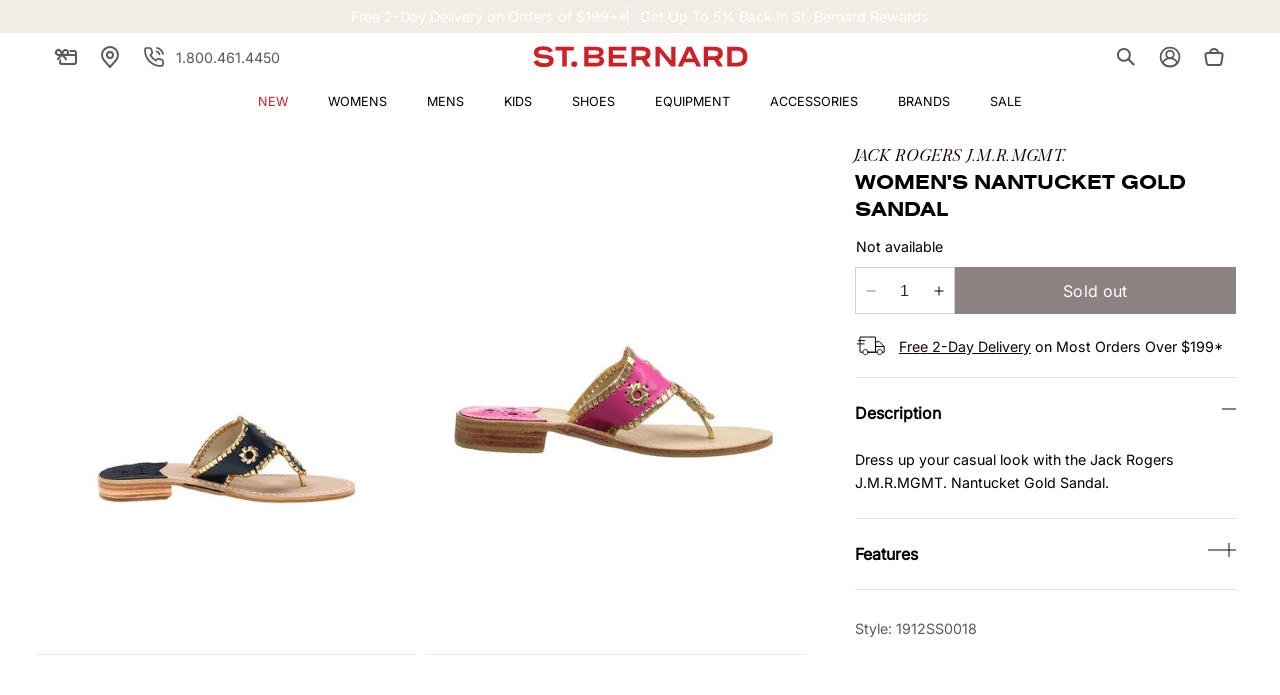

--- FILE ---
content_type: text/html; charset=utf-8
request_url: https://www.saintbernard.com/products/jack-rogers-jmrmgmt-womens-nantucket-gold-sandal-style-1912ss0018
body_size: 65642
content:















<!doctype html>
<html class="no-js" lang="en">
  <head>
<!-- "snippets/limespot.liquid" was not rendered, the associated app was uninstalled -->
    <!-- Start of Booster Apps Seo-0.1-->
<title>Jack Rogers J.M.R.MGMT. Women&#39;s Nantucket Gold Sandal | $118.00 | Saint Bernard</title><meta name="description" content="Explore our Jack Rogers J.M.R.MGMT. Women&#39;s Nantucket Gold Sandal, carefully curated and brought to you by Saint Bernard." /><script type="application/ld+json">
  {
    "@context": "https://schema.org",
    "@type": "WebSite",
    "name": "Saint Bernard",
    "url": "https://www.saintbernard.com",
    "potentialAction": {
      "@type": "SearchAction",
      "query-input": "required name=query",
      "target": "https://www.saintbernard.com/search?q={query}"
    }
  }
</script><script type="application/ld+json">
  {
    "@context": "https://schema.org",
    "@type": "Product",
    "name": "Jack Rogers J.M.R.MGMT. Women's Nantucket Gold Sandal",
    "brand": {"@type": "Brand","name": "JACK ROGERS J.M.R.MGMT."},
    "sku": "765907",
    "mpn": "",
    "description": "DESCRIPTION:Dress up your casual look with the Jack Rogers J.M.R.MGMT. Nantucket Gold Sandal.   FEATURES:Leather upper     ",
    "url": "https://www.saintbernard.com/products/jack-rogers-jmrmgmt-womens-nantucket-gold-sandal-style-1912ss0018","image": "https://www.saintbernard.com/cdn/shop/products/1912ss0018-midnight-gold_f3dbabf1-9f64-4655-9bd9-1372a71f7a43_750x.jpg?v=1762457723","itemCondition": "https://schema.org/NewCondition",
    "offers": [{
          "@type": "Offer","price": "118.00","priceCurrency": "USD",
          "itemCondition": "https://schema.org/NewCondition",
          "url": "https://www.saintbernard.com/products/jack-rogers-jmrmgmt-womens-nantucket-gold-sandal-style-1912ss0018?variant=40727064477750",
          "sku": "765907",
          "mpn": "",
          "availability" : "https://schema.org/OutOfStock",
          "priceValidUntil": "2026-02-19","gtin14": ""}]}
</script>
<!-- end of Booster Apps SEO -->
    <!-- Google Tag Manager -->
    <script>(function(w,d,s,l,i){w[l]=w[l]||[];w[l].push({'gtm.start':
      new Date().getTime(),event:'gtm.js'});var f=d.getElementsByTagName(s)[0],
      j=d.createElement(s),dl=l!='dataLayer'?'&l='+l:'';j.async=true;j.src=
      'https://ss.saintbernard.com/gtm.js?id='+i+dl;f.parentNode.insertBefore(j,f);
    })(window,document,'script','dataLayer','GTM-M3PWHW');
    </script>
    <!-- End Google Tag Manager -->
    <meta charset="utf-8">
    <meta http-equiv="X-UA-Compatible" content="IE=edge">
    <meta name="viewport" content="width=device-width,initial-scale=1">
    <meta name="format-detection" content="telephone=no">
    <meta name="theme-color" content="">
    
      <link rel="canonical" href="https://www.saintbernard.com/products/jack-rogers-jmrmgmt-womens-nantucket-gold-sandal-style-1912ss0018">
    
    <link rel="preconnect" href="https://cdn.shopify.com" crossorigin>
    
      <link rel="preconnect" href="//snapui.searchspring.io" crossorigin>
      <link rel="preconnect" href="//ouh4zj.a.searchspring.io" crossorigin>
      <link rel="preconnect" href="//cdn.searchspring.net" crossorigin>
    
<link rel="preconnect" href="https://cdn.userway.org" crossorigin>
    
<link rel="icon" type="image/png" href="//www.saintbernard.com/cdn/shop/files/favion.png?crop=center&height=32&v=1630079275&width=32"><link rel="preconnect" href="https://fonts.shopifycdn.com" crossorigin>
    
    

    

<meta property="og:site_name" content="Saint Bernard">
<meta property="og:url" content="https://www.saintbernard.com/products/jack-rogers-jmrmgmt-womens-nantucket-gold-sandal-style-1912ss0018">
<meta property="og:title" content="Jack Rogers J.M.R.MGMT. Women&#39;s Nantucket Gold Sandal">
<meta property="og:type" content="product">
<meta property="og:description" content="DESCRIPTION:Dress up your casual look with the Jack Rogers J.M.R.MGMT. Nantucket Gold Sandal. FEATURES:Leather upper"><meta property="og:image" content="http://www.saintbernard.com/cdn/shop/products/1912ss0018-midnight-gold_f3dbabf1-9f64-4655-9bd9-1372a71f7a43.jpg?v=1762457723">
  <meta property="og:image:secure_url" content="https://www.saintbernard.com/cdn/shop/products/1912ss0018-midnight-gold_f3dbabf1-9f64-4655-9bd9-1372a71f7a43.jpg?v=1762457723">
  <meta property="og:image:width" content="750">
  <meta property="og:image:height" content="1000"><meta property="og:price:amount" content="118.00">
  <meta property="og:price:currency" content="USD"><meta name="twitter:card" content="summary_large_image">
<meta name="twitter:title" content="Jack Rogers J.M.R.MGMT. Women&#39;s Nantucket Gold Sandal">
<meta name="twitter:description" content="DESCRIPTION:Dress up your casual look with the Jack Rogers J.M.R.MGMT. Nantucket Gold Sandal. FEATURES:Leather upper">

<link rel="preload" as="font" href="//www.saintbernard.com/cdn/fonts/inter/inter_n4.b2a3f24c19b4de56e8871f609e73ca7f6d2e2bb9.woff2" type="font/woff2" crossorigin><link rel="preload" as="font" href="//www.saintbernard.com/cdn/fonts/playfair_display/playfairdisplay_n4.9980f3e16959dc89137cc1369bfc3ae98af1deb9.woff2" type="font/woff2" crossorigin><script src="//www.saintbernard.com/cdn/shop/t/106/assets/constants.js?v=58251544750838685771693230935" defer="defer"></script>
    <script src="//www.saintbernard.com/cdn/shop/t/106/assets/pubsub.js?v=158357773527763999511693230933" defer="defer"></script>
    <script src="//www.saintbernard.com/cdn/shop/t/106/assets/vendors.js?v=88425056791309038751693230928" defer="defer"></script>
    <script src="//www.saintbernard.com/cdn/shop/t/106/assets/global.js?v=37126061273941071511749575151" defer="defer"></script>

    
  <script>window.performance && window.performance.mark && window.performance.mark('shopify.content_for_header.start');</script><meta id="shopify-digital-wallet" name="shopify-digital-wallet" content="/10386190/digital_wallets/dialog">
<meta name="shopify-checkout-api-token" content="4e1e1c887ff7207efc2401e78a7309b5">
<meta id="in-context-paypal-metadata" data-shop-id="10386190" data-venmo-supported="false" data-environment="production" data-locale="en_US" data-paypal-v4="true" data-currency="USD">
<link rel="alternate" type="application/json+oembed" href="https://www.saintbernard.com/products/jack-rogers-jmrmgmt-womens-nantucket-gold-sandal-style-1912ss0018.oembed">
<script async="async" src="/checkouts/internal/preloads.js?locale=en-US"></script>
<link rel="preconnect" href="https://shop.app" crossorigin="anonymous">
<script async="async" src="https://shop.app/checkouts/internal/preloads.js?locale=en-US&shop_id=10386190" crossorigin="anonymous"></script>
<script id="apple-pay-shop-capabilities" type="application/json">{"shopId":10386190,"countryCode":"US","currencyCode":"USD","merchantCapabilities":["supports3DS"],"merchantId":"gid:\/\/shopify\/Shop\/10386190","merchantName":"Saint Bernard","requiredBillingContactFields":["postalAddress","email","phone"],"requiredShippingContactFields":["postalAddress","email","phone"],"shippingType":"shipping","supportedNetworks":["visa","masterCard","amex","discover","elo","jcb"],"total":{"type":"pending","label":"Saint Bernard","amount":"1.00"},"shopifyPaymentsEnabled":true,"supportsSubscriptions":true}</script>
<script id="shopify-features" type="application/json">{"accessToken":"4e1e1c887ff7207efc2401e78a7309b5","betas":["rich-media-storefront-analytics"],"domain":"www.saintbernard.com","predictiveSearch":true,"shopId":10386190,"locale":"en"}</script>
<script>var Shopify = Shopify || {};
Shopify.shop = "saintbernard-com.myshopify.com";
Shopify.locale = "en";
Shopify.currency = {"active":"USD","rate":"1.0"};
Shopify.country = "US";
Shopify.theme = {"name":"theme\/main  SBS - Live","id":124814852150,"schema_name":"Dawn","schema_version":"9.0.0","theme_store_id":null,"role":"main"};
Shopify.theme.handle = "null";
Shopify.theme.style = {"id":null,"handle":null};
Shopify.cdnHost = "www.saintbernard.com/cdn";
Shopify.routes = Shopify.routes || {};
Shopify.routes.root = "/";</script>
<script type="module">!function(o){(o.Shopify=o.Shopify||{}).modules=!0}(window);</script>
<script>!function(o){function n(){var o=[];function n(){o.push(Array.prototype.slice.apply(arguments))}return n.q=o,n}var t=o.Shopify=o.Shopify||{};t.loadFeatures=n(),t.autoloadFeatures=n()}(window);</script>
<script>
  window.ShopifyPay = window.ShopifyPay || {};
  window.ShopifyPay.apiHost = "shop.app\/pay";
  window.ShopifyPay.redirectState = null;
</script>
<script id="shop-js-analytics" type="application/json">{"pageType":"product"}</script>
<script defer="defer" async type="module" src="//www.saintbernard.com/cdn/shopifycloud/shop-js/modules/v2/client.init-shop-cart-sync_BdyHc3Nr.en.esm.js"></script>
<script defer="defer" async type="module" src="//www.saintbernard.com/cdn/shopifycloud/shop-js/modules/v2/chunk.common_Daul8nwZ.esm.js"></script>
<script type="module">
  await import("//www.saintbernard.com/cdn/shopifycloud/shop-js/modules/v2/client.init-shop-cart-sync_BdyHc3Nr.en.esm.js");
await import("//www.saintbernard.com/cdn/shopifycloud/shop-js/modules/v2/chunk.common_Daul8nwZ.esm.js");

  window.Shopify.SignInWithShop?.initShopCartSync?.({"fedCMEnabled":true,"windoidEnabled":true});

</script>
<script defer="defer" async type="module" src="//www.saintbernard.com/cdn/shopifycloud/shop-js/modules/v2/client.payment-terms_MV4M3zvL.en.esm.js"></script>
<script defer="defer" async type="module" src="//www.saintbernard.com/cdn/shopifycloud/shop-js/modules/v2/chunk.common_Daul8nwZ.esm.js"></script>
<script defer="defer" async type="module" src="//www.saintbernard.com/cdn/shopifycloud/shop-js/modules/v2/chunk.modal_CQq8HTM6.esm.js"></script>
<script type="module">
  await import("//www.saintbernard.com/cdn/shopifycloud/shop-js/modules/v2/client.payment-terms_MV4M3zvL.en.esm.js");
await import("//www.saintbernard.com/cdn/shopifycloud/shop-js/modules/v2/chunk.common_Daul8nwZ.esm.js");
await import("//www.saintbernard.com/cdn/shopifycloud/shop-js/modules/v2/chunk.modal_CQq8HTM6.esm.js");

  
</script>
<script>
  window.Shopify = window.Shopify || {};
  if (!window.Shopify.featureAssets) window.Shopify.featureAssets = {};
  window.Shopify.featureAssets['shop-js'] = {"shop-cart-sync":["modules/v2/client.shop-cart-sync_QYOiDySF.en.esm.js","modules/v2/chunk.common_Daul8nwZ.esm.js"],"init-fed-cm":["modules/v2/client.init-fed-cm_DchLp9rc.en.esm.js","modules/v2/chunk.common_Daul8nwZ.esm.js"],"shop-button":["modules/v2/client.shop-button_OV7bAJc5.en.esm.js","modules/v2/chunk.common_Daul8nwZ.esm.js"],"init-windoid":["modules/v2/client.init-windoid_DwxFKQ8e.en.esm.js","modules/v2/chunk.common_Daul8nwZ.esm.js"],"shop-cash-offers":["modules/v2/client.shop-cash-offers_DWtL6Bq3.en.esm.js","modules/v2/chunk.common_Daul8nwZ.esm.js","modules/v2/chunk.modal_CQq8HTM6.esm.js"],"shop-toast-manager":["modules/v2/client.shop-toast-manager_CX9r1SjA.en.esm.js","modules/v2/chunk.common_Daul8nwZ.esm.js"],"init-shop-email-lookup-coordinator":["modules/v2/client.init-shop-email-lookup-coordinator_UhKnw74l.en.esm.js","modules/v2/chunk.common_Daul8nwZ.esm.js"],"pay-button":["modules/v2/client.pay-button_DzxNnLDY.en.esm.js","modules/v2/chunk.common_Daul8nwZ.esm.js"],"avatar":["modules/v2/client.avatar_BTnouDA3.en.esm.js"],"init-shop-cart-sync":["modules/v2/client.init-shop-cart-sync_BdyHc3Nr.en.esm.js","modules/v2/chunk.common_Daul8nwZ.esm.js"],"shop-login-button":["modules/v2/client.shop-login-button_D8B466_1.en.esm.js","modules/v2/chunk.common_Daul8nwZ.esm.js","modules/v2/chunk.modal_CQq8HTM6.esm.js"],"init-customer-accounts-sign-up":["modules/v2/client.init-customer-accounts-sign-up_C8fpPm4i.en.esm.js","modules/v2/client.shop-login-button_D8B466_1.en.esm.js","modules/v2/chunk.common_Daul8nwZ.esm.js","modules/v2/chunk.modal_CQq8HTM6.esm.js"],"init-shop-for-new-customer-accounts":["modules/v2/client.init-shop-for-new-customer-accounts_CVTO0Ztu.en.esm.js","modules/v2/client.shop-login-button_D8B466_1.en.esm.js","modules/v2/chunk.common_Daul8nwZ.esm.js","modules/v2/chunk.modal_CQq8HTM6.esm.js"],"init-customer-accounts":["modules/v2/client.init-customer-accounts_dRgKMfrE.en.esm.js","modules/v2/client.shop-login-button_D8B466_1.en.esm.js","modules/v2/chunk.common_Daul8nwZ.esm.js","modules/v2/chunk.modal_CQq8HTM6.esm.js"],"shop-follow-button":["modules/v2/client.shop-follow-button_CkZpjEct.en.esm.js","modules/v2/chunk.common_Daul8nwZ.esm.js","modules/v2/chunk.modal_CQq8HTM6.esm.js"],"lead-capture":["modules/v2/client.lead-capture_BntHBhfp.en.esm.js","modules/v2/chunk.common_Daul8nwZ.esm.js","modules/v2/chunk.modal_CQq8HTM6.esm.js"],"checkout-modal":["modules/v2/client.checkout-modal_CfxcYbTm.en.esm.js","modules/v2/chunk.common_Daul8nwZ.esm.js","modules/v2/chunk.modal_CQq8HTM6.esm.js"],"shop-login":["modules/v2/client.shop-login_Da4GZ2H6.en.esm.js","modules/v2/chunk.common_Daul8nwZ.esm.js","modules/v2/chunk.modal_CQq8HTM6.esm.js"],"payment-terms":["modules/v2/client.payment-terms_MV4M3zvL.en.esm.js","modules/v2/chunk.common_Daul8nwZ.esm.js","modules/v2/chunk.modal_CQq8HTM6.esm.js"]};
</script>
<script>(function() {
  var isLoaded = false;
  function asyncLoad() {
    if (isLoaded) return;
    isLoaded = true;
    var urls = ["https:\/\/cdn.instantbrandpage.lowfruitsolutions.com\/545535957582237e7cb6fa37a9c0fcaa\/featured-slider-35eb460fa8c7439c19ede1901ffc41f3.js?shop=saintbernard-com.myshopify.com","https:\/\/cdn.instantbrandpage.lowfruitsolutions.com\/545535957582237e7cb6fa37a9c0fcaa\/brand-page-7bbe7c8eca4dff40a67179230b242025.js?shop=saintbernard-com.myshopify.com","https:\/\/cdn-bundler.nice-team.net\/app\/js\/bundler.js?shop=saintbernard-com.myshopify.com","https:\/\/geostock.nyc3.digitaloceanspaces.com\/js\/inventoryLocation.js?shop=saintbernard-com.myshopify.com","https:\/\/storage.nfcube.com\/instafeed-43b98365e6cd3ae3798d63cf38329400.js?shop=saintbernard-com.myshopify.com","https:\/\/dr4qe3ddw9y32.cloudfront.net\/awin-shopify-integration-code.js?aid=40690\u0026v=shopifyApp_5.2.3\u0026ts=1759947900738\u0026shop=saintbernard-com.myshopify.com"];
    for (var i = 0; i < urls.length; i++) {
      var s = document.createElement('script');
      s.type = 'text/javascript';
      s.async = true;
      s.src = urls[i];
      var x = document.getElementsByTagName('script')[0];
      x.parentNode.insertBefore(s, x);
    }
  };
  if(window.attachEvent) {
    window.attachEvent('onload', asyncLoad);
  } else {
    window.addEventListener('load', asyncLoad, false);
  }
})();</script>
<script id="__st">var __st={"a":10386190,"offset":-21600,"reqid":"6d8faf50-3680-4f1e-a14a-d9a6ed38f470-1768968503","pageurl":"www.saintbernard.com\/products\/jack-rogers-jmrmgmt-womens-nantucket-gold-sandal-style-1912ss0018","u":"24d0497dee1a","p":"product","rtyp":"product","rid":2003183206454};</script>
<script>window.ShopifyPaypalV4VisibilityTracking = true;</script>
<script id="captcha-bootstrap">!function(){'use strict';const t='contact',e='account',n='new_comment',o=[[t,t],['blogs',n],['comments',n],[t,'customer']],c=[[e,'customer_login'],[e,'guest_login'],[e,'recover_customer_password'],[e,'create_customer']],r=t=>t.map((([t,e])=>`form[action*='/${t}']:not([data-nocaptcha='true']) input[name='form_type'][value='${e}']`)).join(','),a=t=>()=>t?[...document.querySelectorAll(t)].map((t=>t.form)):[];function s(){const t=[...o],e=r(t);return a(e)}const i='password',u='form_key',d=['recaptcha-v3-token','g-recaptcha-response','h-captcha-response',i],f=()=>{try{return window.sessionStorage}catch{return}},m='__shopify_v',_=t=>t.elements[u];function p(t,e,n=!1){try{const o=window.sessionStorage,c=JSON.parse(o.getItem(e)),{data:r}=function(t){const{data:e,action:n}=t;return t[m]||n?{data:e,action:n}:{data:t,action:n}}(c);for(const[e,n]of Object.entries(r))t.elements[e]&&(t.elements[e].value=n);n&&o.removeItem(e)}catch(o){console.error('form repopulation failed',{error:o})}}const l='form_type',E='cptcha';function T(t){t.dataset[E]=!0}const w=window,h=w.document,L='Shopify',v='ce_forms',y='captcha';let A=!1;((t,e)=>{const n=(g='f06e6c50-85a8-45c8-87d0-21a2b65856fe',I='https://cdn.shopify.com/shopifycloud/storefront-forms-hcaptcha/ce_storefront_forms_captcha_hcaptcha.v1.5.2.iife.js',D={infoText:'Protected by hCaptcha',privacyText:'Privacy',termsText:'Terms'},(t,e,n)=>{const o=w[L][v],c=o.bindForm;if(c)return c(t,g,e,D).then(n);var r;o.q.push([[t,g,e,D],n]),r=I,A||(h.body.append(Object.assign(h.createElement('script'),{id:'captcha-provider',async:!0,src:r})),A=!0)});var g,I,D;w[L]=w[L]||{},w[L][v]=w[L][v]||{},w[L][v].q=[],w[L][y]=w[L][y]||{},w[L][y].protect=function(t,e){n(t,void 0,e),T(t)},Object.freeze(w[L][y]),function(t,e,n,w,h,L){const[v,y,A,g]=function(t,e,n){const i=e?o:[],u=t?c:[],d=[...i,...u],f=r(d),m=r(i),_=r(d.filter((([t,e])=>n.includes(e))));return[a(f),a(m),a(_),s()]}(w,h,L),I=t=>{const e=t.target;return e instanceof HTMLFormElement?e:e&&e.form},D=t=>v().includes(t);t.addEventListener('submit',(t=>{const e=I(t);if(!e)return;const n=D(e)&&!e.dataset.hcaptchaBound&&!e.dataset.recaptchaBound,o=_(e),c=g().includes(e)&&(!o||!o.value);(n||c)&&t.preventDefault(),c&&!n&&(function(t){try{if(!f())return;!function(t){const e=f();if(!e)return;const n=_(t);if(!n)return;const o=n.value;o&&e.removeItem(o)}(t);const e=Array.from(Array(32),(()=>Math.random().toString(36)[2])).join('');!function(t,e){_(t)||t.append(Object.assign(document.createElement('input'),{type:'hidden',name:u})),t.elements[u].value=e}(t,e),function(t,e){const n=f();if(!n)return;const o=[...t.querySelectorAll(`input[type='${i}']`)].map((({name:t})=>t)),c=[...d,...o],r={};for(const[a,s]of new FormData(t).entries())c.includes(a)||(r[a]=s);n.setItem(e,JSON.stringify({[m]:1,action:t.action,data:r}))}(t,e)}catch(e){console.error('failed to persist form',e)}}(e),e.submit())}));const S=(t,e)=>{t&&!t.dataset[E]&&(n(t,e.some((e=>e===t))),T(t))};for(const o of['focusin','change'])t.addEventListener(o,(t=>{const e=I(t);D(e)&&S(e,y())}));const B=e.get('form_key'),M=e.get(l),P=B&&M;t.addEventListener('DOMContentLoaded',(()=>{const t=y();if(P)for(const e of t)e.elements[l].value===M&&p(e,B);[...new Set([...A(),...v().filter((t=>'true'===t.dataset.shopifyCaptcha))])].forEach((e=>S(e,t)))}))}(h,new URLSearchParams(w.location.search),n,t,e,['guest_login'])})(!0,!0)}();</script>
<script integrity="sha256-4kQ18oKyAcykRKYeNunJcIwy7WH5gtpwJnB7kiuLZ1E=" data-source-attribution="shopify.loadfeatures" defer="defer" src="//www.saintbernard.com/cdn/shopifycloud/storefront/assets/storefront/load_feature-a0a9edcb.js" crossorigin="anonymous"></script>
<script crossorigin="anonymous" defer="defer" src="//www.saintbernard.com/cdn/shopifycloud/storefront/assets/shopify_pay/storefront-65b4c6d7.js?v=20250812"></script>
<script data-source-attribution="shopify.dynamic_checkout.dynamic.init">var Shopify=Shopify||{};Shopify.PaymentButton=Shopify.PaymentButton||{isStorefrontPortableWallets:!0,init:function(){window.Shopify.PaymentButton.init=function(){};var t=document.createElement("script");t.src="https://www.saintbernard.com/cdn/shopifycloud/portable-wallets/latest/portable-wallets.en.js",t.type="module",document.head.appendChild(t)}};
</script>
<script data-source-attribution="shopify.dynamic_checkout.buyer_consent">
  function portableWalletsHideBuyerConsent(e){var t=document.getElementById("shopify-buyer-consent"),n=document.getElementById("shopify-subscription-policy-button");t&&n&&(t.classList.add("hidden"),t.setAttribute("aria-hidden","true"),n.removeEventListener("click",e))}function portableWalletsShowBuyerConsent(e){var t=document.getElementById("shopify-buyer-consent"),n=document.getElementById("shopify-subscription-policy-button");t&&n&&(t.classList.remove("hidden"),t.removeAttribute("aria-hidden"),n.addEventListener("click",e))}window.Shopify?.PaymentButton&&(window.Shopify.PaymentButton.hideBuyerConsent=portableWalletsHideBuyerConsent,window.Shopify.PaymentButton.showBuyerConsent=portableWalletsShowBuyerConsent);
</script>
<script data-source-attribution="shopify.dynamic_checkout.cart.bootstrap">document.addEventListener("DOMContentLoaded",(function(){function t(){return document.querySelector("shopify-accelerated-checkout-cart, shopify-accelerated-checkout")}if(t())Shopify.PaymentButton.init();else{new MutationObserver((function(e,n){t()&&(Shopify.PaymentButton.init(),n.disconnect())})).observe(document.body,{childList:!0,subtree:!0})}}));
</script>
<link id="shopify-accelerated-checkout-styles" rel="stylesheet" media="screen" href="https://www.saintbernard.com/cdn/shopifycloud/portable-wallets/latest/accelerated-checkout-backwards-compat.css" crossorigin="anonymous">
<style id="shopify-accelerated-checkout-cart">
        #shopify-buyer-consent {
  margin-top: 1em;
  display: inline-block;
  width: 100%;
}

#shopify-buyer-consent.hidden {
  display: none;
}

#shopify-subscription-policy-button {
  background: none;
  border: none;
  padding: 0;
  text-decoration: underline;
  font-size: inherit;
  cursor: pointer;
}

#shopify-subscription-policy-button::before {
  box-shadow: none;
}

      </style>
<script id="sections-script" data-sections="header" defer="defer" src="//www.saintbernard.com/cdn/shop/t/106/compiled_assets/scripts.js?v=243191"></script>
<script>window.performance && window.performance.mark && window.performance.mark('shopify.content_for_header.end');</script>
  <!-- "snippets/shogun-products.liquid" was not rendered, the associated app was uninstalled -->


      




<!--


























-->

<!-- SearchSpring -->
<script src="https://snapui.searchspring.io/ouh4zj/production/bundle.js" id="searchspring-context" defer>
	       
    discount_badges = [
        {
        handle: "triplerewards",
        label: "Get more w\/ code:",
        code: "BFCM2025",
        },
        {
        handle: "extra20",
        label: "Get more w\/ code:",
        code: "BFCM2025",
        },
        {
        handle: "category-promo",
        label: null,
        code: "SUMMER20",
        },
    ]
  
</script>
      
	<!-- Searchspring IntelliSuggest Tracking -->
	<script type="text/javascript" src="//cdn.searchspring.net/intellisuggest/is.min.js" defer></script>
	<script type="text/javascript">
		var ss_site_id = 'ouh4zj';
 
		try {
			
				var product_code = '765907';
				IntelliSuggest.init({siteId: ss_site_id, context: 'Product/' + product_code, seed: product_code});
				IntelliSuggest.viewItem({sku:product_code});
			
			
		} catch(err) {}
	</script>
	<!-- END Searchspring IntelliSuggest -->

    
<style data-shopify>
  /* @font-face {
    font-family: 'Beausite Classic';
    src: local('Beausite Classic'),
      url(//www.saintbernard.com/cdn/shop/t/106/assets/BeausiteClassicWeb-Clear.woff2?v=117826059397910915361693230928) format('woff2');
    font-weight: 300;
    font-style: normal;
    font-display: swap;
  }

  @font-face {
    font-family: 'Beausite Classic';
    src: local('Beausite Classic'),
      url(//www.saintbernard.com/cdn/shop/t/106/assets/BeausiteClassicWeb-Regular.woff2?v=87462041355383865141693230935) format('woff2');
    font-weight: 400;
    font-style: normal;
    font-display: swap;
  }

  @font-face {
    font-family: 'Beausite Classic';
    src: local('Beausite Classic'),
      url(//www.saintbernard.com/cdn/shop/t/106/assets/BeausiteClassicWeb-Semibold.woff2?v=88675310705483064821693230928) format('woff2');
    font-weight: 600;
    font-style: normal;
    font-display: swap;
  }

  @font-face {
    font-family: 'Ogg';
    src: local('Ogg'),
      url(//www.saintbernard.com/cdn/shop/t/106/assets/Ogg-Bold.woff2?v=38638687897248116231693230927) format('woff2');
    font-weight: 700;
    font-style: normal;
    font-display: swap;
  }

  @font-face {
    font-family: 'Sackers Gothic';
    src: local('Sackers Gothic'),
      url(//www.saintbernard.com/cdn/shop/t/106/assets/Sackers-Gothic.woff2?v=14749371792352545631693230934) format('woff2'),
      url(//www.saintbernard.com/cdn/shop/t/106/assets/Sackers-Gothic.woff?v=97768880915219075141693230932) format('woff');
    font-weight: 500;
    font-style: normal;
    font-display: swap;
  } */

  @font-face {
    font-family: "Nimbus";
    src: url(https://cdn.shopify.com/s/files/1/1038/6190/files/font_nimbus_sans_extd_bold.woff2?v=1747248728) format('woff2');
    font-style: normal;
    font-display: swap;
  }

  @font-face {
    font-family: "";
    src: url() format('woff2');
    font-style: normal;
    font-display: swap;
  }

  @font-face {
    font-family: "Butler";
    src: url(https://cdn.shopify.com/s/files/1/1038/6190/files/font_butler_roman_italic.otf?v=1747243764) format('woff2');
    font-style: normal;
    font-display: swap;
  }

  @font-face {
  font-family: Inter;
  font-weight: 400;
  font-style: normal;
  font-display: swap;
  src: url("//www.saintbernard.com/cdn/fonts/inter/inter_n4.b2a3f24c19b4de56e8871f609e73ca7f6d2e2bb9.woff2") format("woff2"),
       url("//www.saintbernard.com/cdn/fonts/inter/inter_n4.af8052d517e0c9ffac7b814872cecc27ae1fa132.woff") format("woff");
}

  @font-face {
  font-family: "Playfair Display";
  font-weight: 400;
  font-style: normal;
  font-display: swap;
  src: url("//www.saintbernard.com/cdn/fonts/playfair_display/playfairdisplay_n4.9980f3e16959dc89137cc1369bfc3ae98af1deb9.woff2") format("woff2"),
       url("//www.saintbernard.com/cdn/fonts/playfair_display/playfairdisplay_n4.c562b7c8e5637886a811d2a017f9e023166064ee.woff") format("woff");
}


  :root {
    --font-body-family: Inter, sans-serif;
    --font-body-style: normal;
    --font-body-weight: 300;
    --font-body-weight-medium: 400;
    --font-body-weight-bold: 600;

    
    --font-heading-family: Nimbus, "Playfair Display", serif;
    
    --font-heading-style: normal;
    --font-heading-weight: 700;
    --font-body-scale: 1.0;
    --font-heading-scale: 1.0;

    --font-pairing-family: Butler;
    --font-pairing-weight: 700;

    
        :root,
        .color-background-1 {
          --color-background: 255,255,255;
        
          --gradient-background: #ffffff;
        
        --color-foreground: 18,18,18;
        --color-shadow: 18,18,18;
        --color-button: 18,18,18;
        --color-button-text: 255,255,255;
        --color-secondary-button: 255,255,255;
        --color-secondary-button-text: 18,18,18;
        --color-link: 18,18,18;
        --color-badge-foreground: 18,18,18;
        --color-badge-background: 255,255,255;
        --color-badge-border: 18,18,18;
        --payment-terms-background-color: rgb(255 255 255);
      }
      
        
        .color-background-2 {
          --color-background: 243,243,243;
        
          --gradient-background: #f3f3f3;
        
        --color-foreground: 18,18,18;
        --color-shadow: 18,18,18;
        --color-button: 18,18,18;
        --color-button-text: 243,243,243;
        --color-secondary-button: 243,243,243;
        --color-secondary-button-text: 18,18,18;
        --color-link: 18,18,18;
        --color-badge-foreground: 18,18,18;
        --color-badge-background: 243,243,243;
        --color-badge-border: 18,18,18;
        --payment-terms-background-color: rgb(243 243 243);
      }
      
        
        .color-inverse {
          --color-background: 18,18,18;
        
          --gradient-background: #121212;
        
        --color-foreground: 255,255,255;
        --color-shadow: 18,18,18;
        --color-button: 255,255,255;
        --color-button-text: 18,18,18;
        --color-secondary-button: 18,18,18;
        --color-secondary-button-text: 255,255,255;
        --color-link: 255,255,255;
        --color-badge-foreground: 255,255,255;
        --color-badge-background: 18,18,18;
        --color-badge-border: 255,255,255;
        --payment-terms-background-color: rgb(18 18 18);
      }
      
        
        .color-accent-1 {
          --color-background: 24,4,5;
        
          --gradient-background: #180405;
        
        --color-foreground: 255,255,255;
        --color-shadow: 18,18,18;
        --color-button: 255,255,255;
        --color-button-text: 18,18,18;
        --color-secondary-button: 24,4,5;
        --color-secondary-button-text: 255,255,255;
        --color-link: 255,255,255;
        --color-badge-foreground: 255,255,255;
        --color-badge-background: 24,4,5;
        --color-badge-border: 255,255,255;
        --payment-terms-background-color: rgb(24 4 5);
      }
      
        
        .color-accent-2 {
          --color-background: 51,79,180;
        
          --gradient-background: #334fb4;
        
        --color-foreground: 255,255,255;
        --color-shadow: 18,18,18;
        --color-button: 255,255,255;
        --color-button-text: 51,79,180;
        --color-secondary-button: 51,79,180;
        --color-secondary-button-text: 255,255,255;
        --color-link: 255,255,255;
        --color-badge-foreground: 255,255,255;
        --color-badge-background: 51,79,180;
        --color-badge-border: 255,255,255;
        --payment-terms-background-color: rgb(51 79 180);
      }
      
        
        .color-scheme-61e45fd7-99df-47b6-8eea-c01b31585f42 {
          --color-background: 228,207,181;
        
          --gradient-background: #e4cfb5;
        
        --color-foreground: 18,18,18;
        --color-shadow: 18,18,18;
        --color-button: 18,18,18;
        --color-button-text: 255,255,255;
        --color-secondary-button: 228,207,181;
        --color-secondary-button-text: 18,18,18;
        --color-link: 18,18,18;
        --color-badge-foreground: 18,18,18;
        --color-badge-background: 228,207,181;
        --color-badge-border: 18,18,18;
        --payment-terms-background-color: rgb(228 207 181);
      }
      
        
        .color-scheme-a9ce7776-f170-47c3-b5cc-9619dd369606 {
          --color-background: 255,255,255;
        
          --gradient-background: #ffffff;
        
        --color-foreground: 0,95,106;
        --color-shadow: 0,95,106;
        --color-button: 0,95,106;
        --color-button-text: 255,255,255;
        --color-secondary-button: 255,255,255;
        --color-secondary-button-text: 0,95,106;
        --color-link: 0,95,106;
        --color-badge-foreground: 0,95,106;
        --color-badge-background: 255,255,255;
        --color-badge-border: 0,95,106;
        --payment-terms-background-color: rgb(255 255 255);
      }
      
        
        .color-scheme-e06c22c1-c604-42eb-8893-d1033288bee7 {
          --color-background: 235,232,223;
        
          --gradient-background: #ebe8df;
        
        --color-foreground: 18,18,18;
        --color-shadow: 18,18,18;
        --color-button: 18,18,18;
        --color-button-text: 255,255,255;
        --color-secondary-button: 235,232,223;
        --color-secondary-button-text: 18,18,18;
        --color-link: 18,18,18;
        --color-badge-foreground: 18,18,18;
        --color-badge-background: 235,232,223;
        --color-badge-border: 18,18,18;
        --payment-terms-background-color: rgb(235 232 223);
      }
      

      body, .color-background-1, .color-background-2, .color-inverse, .color-accent-1, .color-accent-2, .color-scheme-61e45fd7-99df-47b6-8eea-c01b31585f42, .color-scheme-a9ce7776-f170-47c3-b5cc-9619dd369606, .color-scheme-e06c22c1-c604-42eb-8893-d1033288bee7 {
        color: rgba(var(--color-foreground), 1);
        background-color: rgb(var(--color-background));
      }

    --color-base-text: 24, 4, 5;
    --color-shadow: 24, 4, 5;
    --color-base-background-1: 255, 255, 255;
    --color-base-background-2: 242, 240, 240;
    --color-base-background-3: , , ;
    --color-base-solid-button-labels: 255, 255, 255;
    --color-base-outline-button-labels: 24, 4, 5;
    --color-base-accent-1: 24, 4, 5;
    --color-base-accent-2: 24, 4, 5;
    --color-base-accent-3: 255, 255, 255;
    --color-base-accent-4: 201, 32, 40;
    --color-base-accent-5: 205, 32, 39;
    --payment-terms-background-color: #ffffff;

    --gradient-base-background-1: #ffffff;
    --gradient-base-background-2: #f2f0f0;
    --gradient-base-background-3: #EBE8DF;
    --gradient-base-accent-1: #180405;
    --gradient-base-accent-2: #180405;

    --media-padding: px;
    --media-border-opacity: 0.05;
    --media-border-width: 0px;
    --media-radius: 0px;
    --media-shadow-opacity: 0.0;
    --media-shadow-horizontal-offset: 0px;
    --media-shadow-vertical-offset: 4px;
    --media-shadow-blur-radius: 5px;
    --media-shadow-visible: 0;

    --page-width: 156rem;
    --page-width-margin: 0rem;

    --product-card-image-padding: 0.0rem;
    --product-card-corner-radius: 0.0rem;
    --product-card-text-alignment: left;
    --product-card-border-width: 0.0rem;
    --product-card-border-opacity: 0.1;
    --product-card-shadow-opacity: 0.0;
    --product-card-shadow-visible: 0;
    --product-card-shadow-horizontal-offset: 0.0rem;
    --product-card-shadow-vertical-offset: 0.4rem;
    --product-card-shadow-blur-radius: 0.5rem;

    --collection-card-image-padding: 0.0rem;
    --collection-card-corner-radius: 0.0rem;
    --collection-card-text-alignment: left;
    --collection-card-border-width: 0.0rem;
    --collection-card-border-opacity: 0.1;
    --collection-card-shadow-opacity: 0.0;
    --collection-card-shadow-visible: 0;
    --collection-card-shadow-horizontal-offset: 0.0rem;
    --collection-card-shadow-vertical-offset: 0.4rem;
    --collection-card-shadow-blur-radius: 0.5rem;

    --blog-card-image-padding: 0.0rem;
    --blog-card-corner-radius: 0.0rem;
    --blog-card-text-alignment: left;
    --blog-card-border-width: 0.0rem;
    --blog-card-border-opacity: 0.1;
    --blog-card-shadow-opacity: 0.0;
    --blog-card-shadow-visible: 0;
    --blog-card-shadow-horizontal-offset: 0.0rem;
    --blog-card-shadow-vertical-offset: 0.4rem;
    --blog-card-shadow-blur-radius: 0.5rem;

    --badge-corner-radius: 0.0rem;

    --popup-border-width: 1px;
    --popup-border-opacity: 0.1;
    --popup-corner-radius: 0px;
    --popup-shadow-opacity: 0.0;
    --popup-shadow-horizontal-offset: 0px;
    --popup-shadow-vertical-offset: 4px;
    --popup-shadow-blur-radius: 5px;

    --drawer-width: 80vw;
    --drawer-border-width: 1px;
    --drawer-border-opacity: 0.1;
    --drawer-shadow-opacity: 0.0;
    --drawer-shadow-horizontal-offset: 0px;
    --drawer-shadow-vertical-offset: 4px;
    --drawer-shadow-blur-radius: 5px;

    --spacing-sections-desktop: 0px;
    --spacing-sections-mobile: 0px;

    --grid-desktop-vertical-spacing: 8px;
    --grid-desktop-horizontal-spacing: 16px;
    --grid-mobile-vertical-spacing: 4px;
    --grid-mobile-horizontal-spacing: 8px;

    --text-boxes-border-opacity: 0.1;
    --text-boxes-border-width: 0px;
    --text-boxes-radius: 0px;
    --text-boxes-shadow-opacity: 0.0;
    --text-boxes-shadow-visible: 0;
    --text-boxes-shadow-horizontal-offset: 0px;
    --text-boxes-shadow-vertical-offset: 4px;
    --text-boxes-shadow-blur-radius: 5px;

    --buttons-radius: 0px;
    --buttons-radius-outset: 0px;
    --buttons-border-width: 1px;
    --buttons-border-opacity: 1.0;
    --buttons-shadow-opacity: 0.0;
    --buttons-shadow-visible: 0;
    --buttons-shadow-horizontal-offset: 0px;
    --buttons-shadow-vertical-offset: 4px;
    --buttons-shadow-blur-radius: 5px;
    --buttons-border-offset: 0px;

    --inputs-radius: 0px;
    --inputs-border-width: 1px;
    --inputs-border-opacity: 0.55;
    --inputs-shadow-opacity: 0.0;
    --inputs-shadow-horizontal-offset: 0px;
    --inputs-margin-offset: 0px;
    --inputs-shadow-vertical-offset: 4px;
    --inputs-shadow-blur-radius: 5px;
    --inputs-radius-outset: 0px;

    --variant-pills-radius: 0px;
    --variant-pills-border-width: 1px;
    --variant-pills-border-opacity: 0.55;
    --variant-pills-shadow-opacity: 0.0;
    --variant-pills-shadow-horizontal-offset: 0px;
    --variant-pills-shadow-vertical-offset: 4px;
    --variant-pills-shadow-blur-radius: 5px;

    --ratio: 1.125;
    --text-3xs: calc(var(--text-2xs) / var(--ratio));
    --text-2xs: calc(var(--text-xs) / var(--ratio));
    --text-xs: calc(var(--text-sm) / var(--ratio));
    --text-sm: calc(var(--text-base) / var(--ratio));
    --text-base: 1.6rem;
    --text-lg: calc(var(--text-base) * var(--ratio));
    --text-xl: calc(var(--text-lg) * var(--ratio));
    --text-2xl: calc(var(--text-xl) * var(--ratio));
    --text-3xl: calc(var(--text-2xl) * var(--ratio));
    --text-4xl: calc(var(--text-3xl) * var(--ratio));
    --text-5xl: calc(var(--text-4xl) * var(--ratio));
    --text-6xl: calc(var(--text-5xl) * var(--ratio));
    --text-7xl: calc(var(--text-6xl) * var(--ratio));
    --text-8xl: calc(var(--text-7xl) * var(--ratio));
    --text-9xl: calc(var(--text-8xl) * var(--ratio));
    --text-10xl: calc(var(--text-9xl) * var(--ratio));
    --text-11xl: calc(var(--text-10xl) * var(--ratio));

    --leading-none: 1;
    --leading-tight: 1.25;
    --leading-normal: 1.375;
    --leading-relaxed: 1.625;

    --tracking-tighter: -0.04em;
    --tracking-tight: -0.02em;
    --tracking-normal: 0em;
    --tracking-wide: 0.02em;
    --tracking-wider: 0.04em;
    --tracking-widest: 0.1em;

    --color-secondary-1: 72, 62, 63;
    --color-secondary-2: 93, 87, 88;
    --color-secondary-3: 177, 172, 173;
    --color-secondary-4: 229, 225, 225;
    --color-secondary-5: 230, 225, 225;

    --gradient-secondary-1: #483E3F;
    --gradient-secondary-2: #5D5758;
    --gradient-secondary-3: #B1ACAD;
    --gradient-secondary-4: #E5E1E1;
    --gradient-secondary-5: #E6E1E1;
  }

  @media screen and (min-width: 750px) {
    :root {
      --s0: 1.6rem;
    }
  }

  *,
  *::before,
  *::after {
    box-sizing: inherit;
  }

  html {
    box-sizing: border-box;
    height: 100%;
    font-size: calc(var(--font-body-scale) * 62.5%);
    -webkit-font-smoothing: antialiased;
    -moz-osx-font-smoothing: grayscale;
  }

  body {
    display: grid;
    grid-template-rows: auto auto 1fr auto;
    grid-template-columns: 100%;
    min-height: 100%;
    margin: 0;
    font-size: var(--text-base);
    line-height: var(--leading-normal);
    font-family: var(--font-body-family);
    font-style: var(--font-body-style);
    font-weight: var(--font-body-weight);
  }
</style>

    <link href="//www.saintbernard.com/cdn/shop/t/106/assets/base.css?v=135526878452123521181755016861" rel="stylesheet" type="text/css" media="all" />
<script>
      document.documentElement.className = document.documentElement.className.replace('no-js', 'js');
      if (Shopify.designMode) {
        document.documentElement.classList.add('shopify-design-mode');
      }
    </script>

    <script>
    
    
    
    
    var gsf_conversion_data = {page_type : 'product', event : 'view_item', data : {product_data : [{variant_id : 40727064477750, product_id : 2003183206454, name : "Jack Rogers J.M.R.MGMT. Women&#39;s Nantucket Gold Sandal", price : "118.00", currency : "USD", sku : "765907", brand : "JACK ROGERS J.M.R.MGMT.", variant : "Default Title", category : "W DRESS, SANDALS", quantity : "0" }], total_price : "118.00", shop_currency : "USD"}};
    
</script>
    <!-- "snippets/shogun-head.liquid" was not rendered, the associated app was uninstalled -->
    <meta name="http://www.saintbernard.com/3z7p81qtummyekjbdpm98dq2a7f24yrf.txt" content="3z7p81qtummyekjbdpm98dq2a7f24yrf">
    <script src="https://assistant-script.nobi.ai/nobi.bundle.js" defer onload="window.Nobi.initialize({ merchantId: 'a74abb4c-ceb3-46d3-b143-5ed5f41d3059' });"></script>
<!-- BEGIN app block: shopify://apps/triplewhale/blocks/triple_pixel_snippet/483d496b-3f1a-4609-aea7-8eee3b6b7a2a --><link rel='preconnect dns-prefetch' href='https://api.config-security.com/' crossorigin />
<link rel='preconnect dns-prefetch' href='https://conf.config-security.com/' crossorigin />
<script>
/* >> TriplePixel :: start*/
window.TriplePixelData={TripleName:"saintbernard-com.myshopify.com",ver:"2.16",plat:"SHOPIFY",isHeadless:false,src:'SHOPIFY_EXT',product:{id:"2003183206454",name:`Jack Rogers J.M.R.MGMT. Women&#39;s Nantucket Gold Sandal`,price:"118.00",variant:"40727064477750"},search:"",collection:"",cart:"drawer",template:"product",curr:"USD" || "USD"},function(W,H,A,L,E,_,B,N){function O(U,T,P,H,R){void 0===R&&(R=!1),H=new XMLHttpRequest,P?(H.open("POST",U,!0),H.setRequestHeader("Content-Type","text/plain")):H.open("GET",U,!0),H.send(JSON.stringify(P||{})),H.onreadystatechange=function(){4===H.readyState&&200===H.status?(R=H.responseText,U.includes("/first")?eval(R):P||(N[B]=R)):(299<H.status||H.status<200)&&T&&!R&&(R=!0,O(U,T-1,P))}}if(N=window,!N[H+"sn"]){N[H+"sn"]=1,L=function(){return Date.now().toString(36)+"_"+Math.random().toString(36)};try{A.setItem(H,1+(0|A.getItem(H)||0)),(E=JSON.parse(A.getItem(H+"U")||"[]")).push({u:location.href,r:document.referrer,t:Date.now(),id:L()}),A.setItem(H+"U",JSON.stringify(E))}catch(e){}var i,m,p;A.getItem('"!nC`')||(_=A,A=N,A[H]||(E=A[H]=function(t,e,i){return void 0===i&&(i=[]),"State"==t?E.s:(W=L(),(E._q=E._q||[]).push([W,t,e].concat(i)),W)},E.s="Installed",E._q=[],E.ch=W,B="configSecurityConfModel",N[B]=1,O("https://conf.config-security.com/model",5),i=L(),m=A[atob("c2NyZWVu")],_.setItem("di_pmt_wt",i),p={id:i,action:"profile",avatar:_.getItem("auth-security_rand_salt_"),time:m[atob("d2lkdGg=")]+":"+m[atob("aGVpZ2h0")],host:A.TriplePixelData.TripleName,plat:A.TriplePixelData.plat,url:window.location.href.slice(0,500),ref:document.referrer,ver:A.TriplePixelData.ver},O("https://api.config-security.com/event",5,p),O("https://api.config-security.com/first?host=".concat(p.host,"&plat=").concat(p.plat),5)))}}("","TriplePixel",localStorage);
/* << TriplePixel :: end*/
</script>



<!-- END app block --><!-- BEGIN app block: shopify://apps/klaviyo-email-marketing-sms/blocks/klaviyo-onsite-embed/2632fe16-c075-4321-a88b-50b567f42507 -->












  <script async src="https://static.klaviyo.com/onsite/js/UuUCBg/klaviyo.js?company_id=UuUCBg"></script>
  <script>!function(){if(!window.klaviyo){window._klOnsite=window._klOnsite||[];try{window.klaviyo=new Proxy({},{get:function(n,i){return"push"===i?function(){var n;(n=window._klOnsite).push.apply(n,arguments)}:function(){for(var n=arguments.length,o=new Array(n),w=0;w<n;w++)o[w]=arguments[w];var t="function"==typeof o[o.length-1]?o.pop():void 0,e=new Promise((function(n){window._klOnsite.push([i].concat(o,[function(i){t&&t(i),n(i)}]))}));return e}}})}catch(n){window.klaviyo=window.klaviyo||[],window.klaviyo.push=function(){var n;(n=window._klOnsite).push.apply(n,arguments)}}}}();</script>

  




  <script>
    window.klaviyoReviewsProductDesignMode = false
  </script>







<!-- END app block --><!-- BEGIN app block: shopify://apps/bm-country-blocker-ip-blocker/blocks/boostmark-blocker/bf9db4b9-be4b-45e1-8127-bbcc07d93e7e -->

  <script src="https://cdn.shopify.com/extensions/019b300f-1323-7b7a-bda2-a589132c3189/boostymark-regionblock-71/assets/blocker.js?v=4&shop=saintbernard-com.myshopify.com" async></script>
  <script src="https://cdn.shopify.com/extensions/019b300f-1323-7b7a-bda2-a589132c3189/boostymark-regionblock-71/assets/jk4ukh.js?c=6&shop=saintbernard-com.myshopify.com" async></script>

  
    <script async>
      function _0x3f8f(_0x223ce8,_0x21bbeb){var _0x6fb9ec=_0x6fb9();return _0x3f8f=function(_0x3f8f82,_0x5dbe6e){_0x3f8f82=_0x3f8f82-0x191;var _0x51bf69=_0x6fb9ec[_0x3f8f82];return _0x51bf69;},_0x3f8f(_0x223ce8,_0x21bbeb);}(function(_0x4724fe,_0xeb51bb){var _0x47dea2=_0x3f8f,_0x141c8b=_0x4724fe();while(!![]){try{var _0x4a9abe=parseInt(_0x47dea2(0x1af))/0x1*(-parseInt(_0x47dea2(0x1aa))/0x2)+-parseInt(_0x47dea2(0x1a7))/0x3*(parseInt(_0x47dea2(0x192))/0x4)+parseInt(_0x47dea2(0x1a3))/0x5*(parseInt(_0x47dea2(0x1a6))/0x6)+-parseInt(_0x47dea2(0x19d))/0x7*(-parseInt(_0x47dea2(0x191))/0x8)+-parseInt(_0x47dea2(0x1a4))/0x9*(parseInt(_0x47dea2(0x196))/0xa)+-parseInt(_0x47dea2(0x1a0))/0xb+parseInt(_0x47dea2(0x198))/0xc;if(_0x4a9abe===_0xeb51bb)break;else _0x141c8b['push'](_0x141c8b['shift']());}catch(_0x5bdae7){_0x141c8b['push'](_0x141c8b['shift']());}}}(_0x6fb9,0x2b917),function e(){var _0x379294=_0x3f8f;window[_0x379294(0x19f)]=![];var _0x59af3b=new MutationObserver(function(_0x10185c){var _0x39bea0=_0x379294;_0x10185c[_0x39bea0(0x19b)](function(_0x486a2e){var _0x1ea3a0=_0x39bea0;_0x486a2e['addedNodes'][_0x1ea3a0(0x19b)](function(_0x1880c1){var _0x37d441=_0x1ea3a0;if(_0x1880c1[_0x37d441(0x193)]===_0x37d441(0x19c)&&window[_0x37d441(0x19f)]==![]){var _0x64f391=_0x1880c1['textContent']||_0x1880c1[_0x37d441(0x19e)];_0x64f391[_0x37d441(0x1ad)](_0x37d441(0x1ab))&&(window[_0x37d441(0x19f)]=!![],window['_bm_blocked_script']=_0x64f391,_0x1880c1[_0x37d441(0x194)][_0x37d441(0x1a2)](_0x1880c1),_0x59af3b[_0x37d441(0x195)]());}});});});_0x59af3b[_0x379294(0x1a9)](document[_0x379294(0x1a5)],{'childList':!![],'subtree':!![]}),setTimeout(()=>{var _0x43bd71=_0x379294;if(!window[_0x43bd71(0x1ae)]&&window['_bm_blocked']){var _0x4f89e0=document[_0x43bd71(0x1a8)](_0x43bd71(0x19a));_0x4f89e0[_0x43bd71(0x1ac)]=_0x43bd71(0x197),_0x4f89e0[_0x43bd71(0x1a1)]=window['_bm_blocked_script'],document[_0x43bd71(0x199)]['appendChild'](_0x4f89e0);}},0x2ee0);}());function _0x6fb9(){var _0x432d5b=['head','script','forEach','SCRIPT','7fPmGqS','src','_bm_blocked','1276902CZtaAd','textContent','removeChild','5xRSprd','513qTrjgw','documentElement','1459980yoQzSv','6QRCLrj','createElement','observe','33750bDyRAA','var\x20customDocumentWrite\x20=\x20function(content)','className','includes','bmExtension','11ecERGS','2776368sDqaNF','444776RGnQWH','nodeName','parentNode','disconnect','25720cFqzCY','analytics','3105336gpytKO'];_0x6fb9=function(){return _0x432d5b;};return _0x6fb9();}
    </script>
  

  

  

  

  













<!-- END app block --><!-- BEGIN app block: shopify://apps/okendo/blocks/theme-settings/bb689e69-ea70-4661-8fb7-ad24a2e23c29 --><!-- BEGIN app snippet: header-metafields -->










    <style data-oke-reviews-version="0.83.9" type="text/css" data-href="https://d3hw6dc1ow8pp2.cloudfront.net/reviews-widget-plus/css/okendo-reviews-styles.9d163ae1.css"></style><style data-oke-reviews-version="0.83.9" type="text/css" data-href="https://d3hw6dc1ow8pp2.cloudfront.net/reviews-widget-plus/css/modules/okendo-star-rating.4cb378a8.css"></style><style data-oke-reviews-version="0.83.9" type="text/css" data-href="https://d3hw6dc1ow8pp2.cloudfront.net/reviews-widget-plus/css/modules/okendo-reviews-keywords.0942444f.css"></style><style data-oke-reviews-version="0.83.9" type="text/css" data-href="https://d3hw6dc1ow8pp2.cloudfront.net/reviews-widget-plus/css/modules/okendo-reviews-summary.a0c9d7d6.css"></style><style type="text/css">.okeReviews[data-oke-container],div.okeReviews{font-size:14px;font-size:var(--oke-text-regular);font-weight:400;font-family:var(--oke-text-fontFamily);line-height:1.6}.okeReviews[data-oke-container] *,.okeReviews[data-oke-container] :after,.okeReviews[data-oke-container] :before,div.okeReviews *,div.okeReviews :after,div.okeReviews :before{box-sizing:border-box}.okeReviews[data-oke-container] h1,.okeReviews[data-oke-container] h2,.okeReviews[data-oke-container] h3,.okeReviews[data-oke-container] h4,.okeReviews[data-oke-container] h5,.okeReviews[data-oke-container] h6,div.okeReviews h1,div.okeReviews h2,div.okeReviews h3,div.okeReviews h4,div.okeReviews h5,div.okeReviews h6{font-size:1em;font-weight:400;line-height:1.4;margin:0}.okeReviews[data-oke-container] ul,div.okeReviews ul{padding:0;margin:0}.okeReviews[data-oke-container] li,div.okeReviews li{list-style-type:none;padding:0}.okeReviews[data-oke-container] p,div.okeReviews p{line-height:1.8;margin:0 0 4px}.okeReviews[data-oke-container] p:last-child,div.okeReviews p:last-child{margin-bottom:0}.okeReviews[data-oke-container] a,div.okeReviews a{text-decoration:none;color:inherit}.okeReviews[data-oke-container] button,div.okeReviews button{border-radius:0;border:0;box-shadow:none;margin:0;width:auto;min-width:auto;padding:0;background-color:transparent;min-height:auto}.okeReviews[data-oke-container] button,.okeReviews[data-oke-container] input,.okeReviews[data-oke-container] select,.okeReviews[data-oke-container] textarea,div.okeReviews button,div.okeReviews input,div.okeReviews select,div.okeReviews textarea{font-family:inherit;font-size:1em}.okeReviews[data-oke-container] label,.okeReviews[data-oke-container] select,div.okeReviews label,div.okeReviews select{display:inline}.okeReviews[data-oke-container] select,div.okeReviews select{width:auto}.okeReviews[data-oke-container] article,.okeReviews[data-oke-container] aside,div.okeReviews article,div.okeReviews aside{margin:0}.okeReviews[data-oke-container] table,div.okeReviews table{background:transparent;border:0;border-collapse:collapse;border-spacing:0;font-family:inherit;font-size:1em;table-layout:auto}.okeReviews[data-oke-container] table td,.okeReviews[data-oke-container] table th,.okeReviews[data-oke-container] table tr,div.okeReviews table td,div.okeReviews table th,div.okeReviews table tr{border:0;font-family:inherit;font-size:1em}.okeReviews[data-oke-container] table td,.okeReviews[data-oke-container] table th,div.okeReviews table td,div.okeReviews table th{background:transparent;font-weight:400;letter-spacing:normal;padding:0;text-align:left;text-transform:none;vertical-align:middle}.okeReviews[data-oke-container] table tr:hover td,.okeReviews[data-oke-container] table tr:hover th,div.okeReviews table tr:hover td,div.okeReviews table tr:hover th{background:transparent}.okeReviews[data-oke-container] fieldset,div.okeReviews fieldset{border:0;padding:0;margin:0;min-width:0}.okeReviews[data-oke-container] img,.okeReviews[data-oke-container] svg,div.okeReviews img,div.okeReviews svg{max-width:none}.okeReviews[data-oke-container] div:empty,div.okeReviews div:empty{display:block}.okeReviews[data-oke-container] .oke-icon:before,div.okeReviews .oke-icon:before{font-family:oke-widget-icons!important;font-style:normal;font-weight:400;font-variant:normal;text-transform:none;line-height:1;-webkit-font-smoothing:antialiased;-moz-osx-font-smoothing:grayscale;color:inherit}.okeReviews[data-oke-container] .oke-icon--select-arrow:before,div.okeReviews .oke-icon--select-arrow:before{content:""}.okeReviews[data-oke-container] .oke-icon--loading:before,div.okeReviews .oke-icon--loading:before{content:""}.okeReviews[data-oke-container] .oke-icon--pencil:before,div.okeReviews .oke-icon--pencil:before{content:""}.okeReviews[data-oke-container] .oke-icon--filter:before,div.okeReviews .oke-icon--filter:before{content:""}.okeReviews[data-oke-container] .oke-icon--play:before,div.okeReviews .oke-icon--play:before{content:""}.okeReviews[data-oke-container] .oke-icon--tick-circle:before,div.okeReviews .oke-icon--tick-circle:before{content:""}.okeReviews[data-oke-container] .oke-icon--chevron-left:before,div.okeReviews .oke-icon--chevron-left:before{content:""}.okeReviews[data-oke-container] .oke-icon--chevron-right:before,div.okeReviews .oke-icon--chevron-right:before{content:""}.okeReviews[data-oke-container] .oke-icon--thumbs-down:before,div.okeReviews .oke-icon--thumbs-down:before{content:""}.okeReviews[data-oke-container] .oke-icon--thumbs-up:before,div.okeReviews .oke-icon--thumbs-up:before{content:""}.okeReviews[data-oke-container] .oke-icon--close:before,div.okeReviews .oke-icon--close:before{content:""}.okeReviews[data-oke-container] .oke-icon--chevron-up:before,div.okeReviews .oke-icon--chevron-up:before{content:""}.okeReviews[data-oke-container] .oke-icon--chevron-down:before,div.okeReviews .oke-icon--chevron-down:before{content:""}.okeReviews[data-oke-container] .oke-icon--star:before,div.okeReviews .oke-icon--star:before{content:""}.okeReviews[data-oke-container] .oke-icon--magnifying-glass:before,div.okeReviews .oke-icon--magnifying-glass:before{content:""}@font-face{font-family:oke-widget-icons;src:url(https://d3hw6dc1ow8pp2.cloudfront.net/reviews-widget-plus/fonts/oke-widget-icons.ttf) format("truetype"),url(https://d3hw6dc1ow8pp2.cloudfront.net/reviews-widget-plus/fonts/oke-widget-icons.woff) format("woff"),url(https://d3hw6dc1ow8pp2.cloudfront.net/reviews-widget-plus/img/oke-widget-icons.bc0d6b0a.svg) format("svg");font-weight:400;font-style:normal;font-display:block}.okeReviews[data-oke-container] .oke-button,div.okeReviews .oke-button{display:inline-block;border-style:solid;border-color:var(--oke-button-borderColor);border-width:var(--oke-button-borderWidth);background-color:var(--oke-button-backgroundColor);line-height:1;padding:12px 24px;margin:0;border-radius:var(--oke-button-borderRadius);color:var(--oke-button-textColor);text-align:center;position:relative;font-weight:var(--oke-button-fontWeight);font-size:var(--oke-button-fontSize);font-family:var(--oke-button-fontFamily);outline:0}.okeReviews[data-oke-container] .oke-button-text,.okeReviews[data-oke-container] .oke-button .oke-icon,div.okeReviews .oke-button-text,div.okeReviews .oke-button .oke-icon{line-height:1}.okeReviews[data-oke-container] .oke-button.oke-is-loading,div.okeReviews .oke-button.oke-is-loading{position:relative}.okeReviews[data-oke-container] .oke-button.oke-is-loading:before,div.okeReviews .oke-button.oke-is-loading:before{font-family:oke-widget-icons!important;font-style:normal;font-weight:400;font-variant:normal;text-transform:none;line-height:1;-webkit-font-smoothing:antialiased;-moz-osx-font-smoothing:grayscale;content:"";color:undefined;font-size:12px;display:inline-block;animation:oke-spin 1s linear infinite;position:absolute;width:12px;height:12px;top:0;left:0;bottom:0;right:0;margin:auto}.okeReviews[data-oke-container] .oke-button.oke-is-loading>*,div.okeReviews .oke-button.oke-is-loading>*{opacity:0}.okeReviews[data-oke-container] .oke-button.oke-is-active,div.okeReviews .oke-button.oke-is-active{background-color:var(--oke-button-backgroundColorActive);color:var(--oke-button-textColorActive);border-color:var(--oke-button-borderColorActive)}.okeReviews[data-oke-container] .oke-button:not(.oke-is-loading),div.okeReviews .oke-button:not(.oke-is-loading){cursor:pointer}.okeReviews[data-oke-container] .oke-button:not(.oke-is-loading):not(.oke-is-active):hover,div.okeReviews .oke-button:not(.oke-is-loading):not(.oke-is-active):hover{background-color:var(--oke-button-backgroundColorHover);color:var(--oke-button-textColorHover);border-color:var(--oke-button-borderColorHover);box-shadow:0 0 0 2px var(--oke-button-backgroundColorHover)}.okeReviews[data-oke-container] .oke-button:not(.oke-is-loading):not(.oke-is-active):active,.okeReviews[data-oke-container] .oke-button:not(.oke-is-loading):not(.oke-is-active):hover:active,div.okeReviews .oke-button:not(.oke-is-loading):not(.oke-is-active):active,div.okeReviews .oke-button:not(.oke-is-loading):not(.oke-is-active):hover:active{background-color:var(--oke-button-backgroundColorActive);color:var(--oke-button-textColorActive);border-color:var(--oke-button-borderColorActive)}.okeReviews[data-oke-container] .oke-title,div.okeReviews .oke-title{font-weight:var(--oke-title-fontWeight);font-size:var(--oke-title-fontSize);font-family:var(--oke-title-fontFamily)}.okeReviews[data-oke-container] .oke-bodyText,div.okeReviews .oke-bodyText{font-weight:var(--oke-bodyText-fontWeight);font-size:var(--oke-bodyText-fontSize);font-family:var(--oke-bodyText-fontFamily)}.okeReviews[data-oke-container] .oke-linkButton,div.okeReviews .oke-linkButton{cursor:pointer;font-weight:700;pointer-events:auto;text-decoration:underline}.okeReviews[data-oke-container] .oke-linkButton:hover,div.okeReviews .oke-linkButton:hover{text-decoration:none}.okeReviews[data-oke-container] .oke-readMore,div.okeReviews .oke-readMore{cursor:pointer;color:inherit;text-decoration:underline}.okeReviews[data-oke-container] .oke-select,div.okeReviews .oke-select{cursor:pointer;background-repeat:no-repeat;background-position-x:100%;background-position-y:50%;border:none;padding:0 24px 0 12px;-moz-appearance:none;appearance:none;color:inherit;-webkit-appearance:none;background-color:transparent;background-image:url("data:image/svg+xml;charset=utf-8,%3Csvg fill='currentColor' xmlns='http://www.w3.org/2000/svg' viewBox='0 0 24 24'%3E%3Cpath d='M7 10l5 5 5-5z'/%3E%3Cpath d='M0 0h24v24H0z' fill='none'/%3E%3C/svg%3E");outline-offset:4px}.okeReviews[data-oke-container] .oke-select:disabled,div.okeReviews .oke-select:disabled{background-color:transparent;background-image:url("data:image/svg+xml;charset=utf-8,%3Csvg fill='%239a9db1' xmlns='http://www.w3.org/2000/svg' viewBox='0 0 24 24'%3E%3Cpath d='M7 10l5 5 5-5z'/%3E%3Cpath d='M0 0h24v24H0z' fill='none'/%3E%3C/svg%3E")}.okeReviews[data-oke-container] .oke-loader,div.okeReviews .oke-loader{position:relative}.okeReviews[data-oke-container] .oke-loader:before,div.okeReviews .oke-loader:before{font-family:oke-widget-icons!important;font-style:normal;font-weight:400;font-variant:normal;text-transform:none;line-height:1;-webkit-font-smoothing:antialiased;-moz-osx-font-smoothing:grayscale;content:"";color:var(--oke-text-secondaryColor);font-size:12px;display:inline-block;animation:oke-spin 1s linear infinite;position:absolute;width:12px;height:12px;top:0;left:0;bottom:0;right:0;margin:auto}.okeReviews[data-oke-container] .oke-a11yText,div.okeReviews .oke-a11yText{border:0;clip:rect(0 0 0 0);height:1px;margin:-1px;overflow:hidden;padding:0;position:absolute;width:1px}.okeReviews[data-oke-container] .oke-hidden,div.okeReviews .oke-hidden{display:none}.okeReviews[data-oke-container] .oke-modal,div.okeReviews .oke-modal{bottom:0;left:0;overflow:auto;position:fixed;right:0;top:0;z-index:2147483647;max-height:100%;background-color:rgba(0,0,0,.5);padding:40px 0 32px}@media only screen and (min-width:1024px){.okeReviews[data-oke-container] .oke-modal,div.okeReviews .oke-modal{display:flex;align-items:center;padding:48px 0}}.okeReviews[data-oke-container] .oke-modal ::-moz-selection,div.okeReviews .oke-modal ::-moz-selection{background-color:rgba(39,45,69,.2)}.okeReviews[data-oke-container] .oke-modal ::selection,div.okeReviews .oke-modal ::selection{background-color:rgba(39,45,69,.2)}.okeReviews[data-oke-container] .oke-modal,.okeReviews[data-oke-container] .oke-modal p,div.okeReviews .oke-modal,div.okeReviews .oke-modal p{color:#272d45}.okeReviews[data-oke-container] .oke-modal-content,div.okeReviews .oke-modal-content{background-color:#fff;margin:auto;position:relative;will-change:transform,opacity;width:calc(100% - 64px)}@media only screen and (min-width:1024px){.okeReviews[data-oke-container] .oke-modal-content,div.okeReviews .oke-modal-content{max-width:1000px}}.okeReviews[data-oke-container] .oke-modal-close,div.okeReviews .oke-modal-close{cursor:pointer;position:absolute;width:32px;height:32px;top:-32px;padding:4px;right:-4px;line-height:1}.okeReviews[data-oke-container] .oke-modal-close:before,div.okeReviews .oke-modal-close:before{font-family:oke-widget-icons!important;font-style:normal;font-weight:400;font-variant:normal;text-transform:none;line-height:1;-webkit-font-smoothing:antialiased;-moz-osx-font-smoothing:grayscale;content:"";color:#fff;font-size:24px;display:inline-block;width:24px;height:24px}.okeReviews[data-oke-container] .oke-modal-overlay,div.okeReviews .oke-modal-overlay{background-color:rgba(43,46,56,.9)}@media only screen and (min-width:1024px){.okeReviews[data-oke-container] .oke-modal--large .oke-modal-content,div.okeReviews .oke-modal--large .oke-modal-content{max-width:1200px}}.okeReviews[data-oke-container] .oke-modal .oke-helpful,.okeReviews[data-oke-container] .oke-modal .oke-helpful-vote-button,.okeReviews[data-oke-container] .oke-modal .oke-reviewContent-date,div.okeReviews .oke-modal .oke-helpful,div.okeReviews .oke-modal .oke-helpful-vote-button,div.okeReviews .oke-modal .oke-reviewContent-date{color:#676986}.oke-modal .okeReviews[data-oke-container].oke-w,.oke-modal div.okeReviews.oke-w{color:#272d45}.okeReviews[data-oke-container] .oke-tag,div.okeReviews .oke-tag{align-items:center;color:#272d45;display:flex;font-size:var(--oke-text-small);font-weight:600;text-align:left;position:relative;z-index:2;background-color:#f4f4f6;padding:4px 6px;border:none;border-radius:4px;gap:6px;line-height:1}.okeReviews[data-oke-container] .oke-tag svg,div.okeReviews .oke-tag svg{fill:currentColor;height:1rem}.okeReviews[data-oke-container] .hooper,div.okeReviews .hooper{height:auto}.okeReviews--left{text-align:left}.okeReviews--right{text-align:right}.okeReviews--center{text-align:center}.okeReviews :not([tabindex="-1"]):focus-visible{outline:5px auto highlight;outline:5px auto -webkit-focus-ring-color}.is-oke-modalOpen{overflow:hidden!important}img.oke-is-error{background-color:var(--oke-shadingColor);background-size:cover;background-position:50% 50%;box-shadow:inset 0 0 0 1px var(--oke-border-color)}@keyframes oke-spin{0%{transform:rotate(0deg)}to{transform:rotate(1turn)}}@keyframes oke-fade-in{0%{opacity:0}to{opacity:1}}
.oke-stars{line-height:1;position:relative;display:inline-block}.oke-stars-background svg{overflow:visible}.oke-stars-foreground{overflow:hidden;position:absolute;top:0;left:0}.oke-sr{display:inline-block;padding-top:var(--oke-starRating-spaceAbove);padding-bottom:var(--oke-starRating-spaceBelow)}.oke-sr .oke-is-clickable{cursor:pointer}.oke-sr--hidden{display:none}.oke-sr-count,.oke-sr-rating,.oke-sr-stars{display:inline-block;vertical-align:middle}.oke-sr-stars{line-height:1;margin-right:8px}.oke-sr-rating{display:none}.oke-sr-count--brackets:before{content:"("}.oke-sr-count--brackets:after{content:")"}
.oke-rk{display:block}.okeReviews[data-oke-container] .oke-reviewsKeywords-heading,div.okeReviews .oke-reviewsKeywords-heading{font-weight:700;margin-bottom:8px}.okeReviews[data-oke-container] .oke-reviewsKeywords-heading-skeleton,div.okeReviews .oke-reviewsKeywords-heading-skeleton{height:calc(var(--oke-button-fontSize) + 4px);width:150px}.okeReviews[data-oke-container] .oke-reviewsKeywords-list,div.okeReviews .oke-reviewsKeywords-list{display:inline-flex;align-items:center;flex-wrap:wrap;gap:4px}.okeReviews[data-oke-container] .oke-reviewsKeywords-list-category,div.okeReviews .oke-reviewsKeywords-list-category{background-color:var(--oke-filter-backgroundColor);color:var(--oke-filter-textColor);border:1px solid var(--oke-filter-borderColor);border-radius:var(--oke-filter-borderRadius);padding:6px 16px;transition:background-color .1s ease-out,border-color .1s ease-out;white-space:nowrap}.okeReviews[data-oke-container] .oke-reviewsKeywords-list-category.oke-is-clickable,div.okeReviews .oke-reviewsKeywords-list-category.oke-is-clickable{cursor:pointer}.okeReviews[data-oke-container] .oke-reviewsKeywords-list-category.oke-is-active,div.okeReviews .oke-reviewsKeywords-list-category.oke-is-active{background-color:var(--oke-filter-backgroundColorActive);color:var(--oke-filter-textColorActive);border-color:var(--oke-filter-borderColorActive)}.okeReviews[data-oke-container] .oke-reviewsKeywords .oke-translateButton,div.okeReviews .oke-reviewsKeywords .oke-translateButton{margin-top:12px}
.oke-rs{display:block}.oke-rs .oke-reviewsSummary.oke-is-preRender .oke-reviewsSummary-summary{-webkit-mask:linear-gradient(180deg,#000 0,#000 40%,transparent 95%,transparent 0) 100% 50%/100% 100% repeat-x;mask:linear-gradient(180deg,#000 0,#000 40%,transparent 95%,transparent 0) 100% 50%/100% 100% repeat-x;max-height:150px}.okeReviews[data-oke-container] .oke-reviewsSummary .oke-tooltip,div.okeReviews .oke-reviewsSummary .oke-tooltip{display:inline-block;font-weight:400}.okeReviews[data-oke-container] .oke-reviewsSummary .oke-tooltip-trigger,div.okeReviews .oke-reviewsSummary .oke-tooltip-trigger{height:15px;width:15px;overflow:hidden;transform:translateY(-10%)}.okeReviews[data-oke-container] .oke-reviewsSummary-heading,div.okeReviews .oke-reviewsSummary-heading{align-items:center;-moz-column-gap:4px;column-gap:4px;display:inline-flex;font-weight:700;margin-bottom:8px}.okeReviews[data-oke-container] .oke-reviewsSummary-heading-skeleton,div.okeReviews .oke-reviewsSummary-heading-skeleton{height:calc(var(--oke-button-fontSize) + 4px);width:150px}.okeReviews[data-oke-container] .oke-reviewsSummary-icon,div.okeReviews .oke-reviewsSummary-icon{fill:currentColor;font-size:14px}.okeReviews[data-oke-container] .oke-reviewsSummary-icon svg,div.okeReviews .oke-reviewsSummary-icon svg{vertical-align:baseline}.okeReviews[data-oke-container] .oke-reviewsSummary-summary.oke-is-truncated,div.okeReviews .oke-reviewsSummary-summary.oke-is-truncated{display:-webkit-box;-webkit-box-orient:vertical;overflow:hidden;text-overflow:ellipsis}</style>

    <script type="application/json" id="oke-reviews-settings">{"subscriberId":"3b3b680e-e098-453a-9895-85ebf0943f24","analyticsSettings":{"isWidgetOnScreenTrackingEnabled":true,"provider":"gtag"},"locale":"en","localeAndVariant":{"code":"en"},"matchCustomerLocale":false,"widgetSettings":{"global":{"dateSettings":{"format":{"type":"relative"}},"hideOkendoBranding":true,"stars":{"interspace":1,"shape":{"width":20,"useAssetColors":true,"type":"custom","assetUrl":"https://dov7r31oq5dkj.cloudfront.net/3b3b680e-e098-453a-9895-85ebf0943f24/547521e0-3c72-490c-bb7a-04a856030c61","height":19},"backgroundColor":"#E6E1E1"},"showIncentiveIndicator":false,"searchEnginePaginationEnabled":true,"font":{"fontType":"inherit-from-page"}},"homepageCarousel":{"slidesPerPage":{"large":3,"medium":2},"totalSlides":12,"scrollBehaviour":"slide","style":{"showDates":true,"border":{"color":"#E5E1E1","width":{"value":1,"unit":"px"}},"bodyFont":{"hasCustomFontSettings":false},"headingFont":{"hasCustomFontSettings":false},"arrows":{"color":"#180405","size":{"value":24,"unit":"px"},"enabled":true},"avatar":{"backgroundColor":"#E5E5EB","placeholderTextColor":"#2C3E50","size":{"value":48,"unit":"px"},"enabled":true},"media":{"size":{"value":80,"unit":"px"},"imageGap":{"value":4,"unit":"px"},"enabled":false},"stars":{"height":{"value":18,"unit":"px"}},"productImageSize":{"value":48,"unit":"px"},"layout":{"name":"default","reviewDetailsPosition":"below","showAttributeBars":false,"showProductDetails":"never"},"highlightColor":"#0E7A82","spaceAbove":{"value":20,"unit":"px"},"text":{"primaryColor":"#180405","fontSizeRegular":{"value":14,"unit":"px"},"fontSizeSmall":{"value":12,"unit":"px"},"secondaryColor":"#5D5758"},"spaceBelow":{"value":20,"unit":"px"}},"defaultSort":"rating desc","autoPlay":false,"truncation":{"bodyMaxLines":4,"truncateAll":false,"enabled":true}},"mediaCarousel":{"minimumImages":1,"linkText":"Read More","autoPlay":false,"slideSize":"medium","arrowPosition":"outside"},"mediaGrid":{"gridStyleDesktop":{"layout":"default-desktop"},"gridStyleMobile":{"layout":"default-mobile"},"showMoreArrow":{"arrowColor":"#676986","enabled":true,"backgroundColor":"#f4f4f6"},"linkText":"Read More","infiniteScroll":false,"gapSize":{"value":10,"unit":"px"}},"questions":{"initialPageSize":6,"loadMorePageSize":6},"reviewsBadge":{"layout":"large","colorScheme":"dark"},"reviewsTab":{"enabled":false},"reviewsWidget":{"tabs":{"reviews":true,"questions":true},"header":{"columnDistribution":"space-between","verticalAlignment":"top","blocks":[{"columnWidth":"full","modules":[{"name":"recommended"}],"textAlignment":"center"},{"columnWidth":"full","modules":[{"name":"rating-average","layout":"two-line"},{"name":"rating-breakdown","backgroundColor":"#F4F4F6","shadingColor":"#9A9DB1","stretchMode":"stretch"},{"name":"attributes","layout":"stacked","stretchMode":"stretch"}],"textAlignment":"center"},{"columnWidth":"full","modules":[{"name":"reviews-summary","heading":"Reviews Summary","maxTextLines":5}],"textAlignment":"center"}]},"style":{"showDates":true,"border":{"color":"#E6E1E1","width":{"value":1,"unit":"px"}},"bodyFont":{"hasCustomFontSettings":false},"headingFont":{"fontSize":{"value":16,"unit":"px"},"fontType":"use-global","fontWeight":600,"hasCustomFontSettings":true},"filters":{"backgroundColorActive":"#878787","backgroundColor":"#FFFFFF","borderColor":"#DBDDE4","borderRadius":{"value":100,"unit":"px"},"borderColorActive":"#878787","textColorActive":"#FFFFFF","textColor":"#0B0B0B","searchHighlightColor":"#B2F9E9"},"avatar":{"backgroundColor":"#E5E5EB","placeholderTextColor":"#0B0B0B","size":{"value":48,"unit":"px"},"enabled":true},"stars":{"height":{"value":23,"unit":"px"}},"shadingColor":"#E6E1E1","productImageSize":{"value":48,"unit":"px"},"button":{"backgroundColorActive":"#180405","borderColorHover":"#DBDDE4","backgroundColor":"#180405","borderColor":"#DBDDE4","backgroundColorHover":"#180405","textColorHover":"#FFFFFF","borderRadius":{"value":0,"unit":"px"},"borderWidth":{"value":1,"unit":"px"},"borderColorActive":"#180405","textColorActive":"#FFFFFF","textColor":"#FFFFFF","font":{"fontSize":{"value":16,"unit":"px"},"fontType":"use-global","fontWeight":500,"hasCustomFontSettings":true}},"highlightColor":"#180405","spaceAbove":{"value":18,"unit":"px"},"text":{"primaryColor":"#180405","fontSizeRegular":{"value":14,"unit":"px"},"fontSizeLarge":{"value":20,"unit":"px"},"fontSizeSmall":{"value":14,"unit":"px"},"secondaryColor":"#5D5758"},"spaceBelow":{"value":18,"unit":"px"},"attributeBar":{"style":"default","backgroundColor":"#DEDEDE","shadingColor":"#180405","markerColor":"#262626"}},"showWhenEmpty":true,"reviews":{"list":{"layout":{"name":"minimal","showAttributeBars":false,"showProductVariantName":true,"columnAmount":4,"showProductDetails":"always"},"loyalty":{"maxInitialAchievements":3},"initialPageSize":8,"replyTruncation":{"bodyMaxLines":4,"enabled":true},"media":{"layout":"featured","size":{"value":200,"unit":"px"}},"truncation":{"bodyMaxLines":10,"truncateAll":true,"enabled":true},"loadMorePageSize":8},"controls":{"filterMode":"closed","featuredReviewsTags":["uTRHBU1"],"freeTextSearchEnabled":true,"writeReviewButtonEnabled":true,"defaultSort":"tags desc","secondarySort":"date desc"}}},"starRatings":{"showWhenEmpty":false,"style":{"globalOverrideSettings":{"interspace":2,"backgroundColor":"#E5E5E5"},"spaceAbove":{"value":0,"unit":"px"},"text":{"content":"average-and-count","style":"number-and-text","brackets":false},"singleStar":false,"height":{"value":18,"unit":"px"},"spaceBelow":{"value":0,"unit":"px"}},"clickBehavior":"scroll-to-widget"}},"features":{"attributeFiltersEnabled":true,"recorderPlusEnabled":true,"recorderQandaPlusEnabled":true,"reviewsKeywordsEnabled":true,"reviewsSummariesEnabled":true}}</script>
            <style id="oke-css-vars">:root{--oke-widget-spaceAbove:18px;--oke-widget-spaceBelow:18px;--oke-starRating-spaceAbove:0;--oke-starRating-spaceBelow:0;--oke-button-backgroundColor:#180405;--oke-button-backgroundColorHover:#180405;--oke-button-backgroundColorActive:#180405;--oke-button-textColor:#fff;--oke-button-textColorHover:#fff;--oke-button-textColorActive:#fff;--oke-button-borderColor:#dbdde4;--oke-button-borderColorHover:#dbdde4;--oke-button-borderColorActive:#180405;--oke-button-borderRadius:0;--oke-button-borderWidth:1px;--oke-button-fontWeight:500;--oke-button-fontSize:16px;--oke-button-fontFamily:inherit;--oke-border-color:#e6e1e1;--oke-border-width:1px;--oke-text-primaryColor:#180405;--oke-text-secondaryColor:#5d5758;--oke-text-small:14px;--oke-text-regular:14px;--oke-text-large:20px;--oke-text-fontFamily:inherit;--oke-avatar-size:48px;--oke-avatar-backgroundColor:#e5e5eb;--oke-avatar-placeholderTextColor:#0b0b0b;--oke-highlightColor:#180405;--oke-shadingColor:#e6e1e1;--oke-productImageSize:48px;--oke-attributeBar-shadingColor:#180405;--oke-attributeBar-borderColor:undefined;--oke-attributeBar-backgroundColor:#dedede;--oke-attributeBar-markerColor:#262626;--oke-filter-backgroundColor:#fff;--oke-filter-backgroundColorActive:#878787;--oke-filter-borderColor:#dbdde4;--oke-filter-borderColorActive:#878787;--oke-filter-textColor:#0b0b0b;--oke-filter-textColorActive:#fff;--oke-filter-borderRadius:100px;--oke-filter-searchHighlightColor:#b2f9e9;--oke-mediaGrid-chevronColor:#676986;--oke-stars-foregroundColor:#ffcf2a;--oke-stars-backgroundColor:#e6e1e1;--oke-stars-borderWidth:0}.oke-sr{--oke-stars-foregroundColor:#ffcf2a;--oke-stars-backgroundColor:#e5e5e5;--oke-stars-borderWidth:0}.oke-w,oke-modal{--oke-title-fontWeight:600;--oke-title-fontSize:16px;--oke-title-fontFamily:inherit;--oke-bodyText-fontWeight:400;--oke-bodyText-fontSize:var(--oke-text-regular,14px);--oke-bodyText-fontFamily:inherit}</style>
            <style id="oke-reviews-custom-css">.okeReviews[data-oke-container] .oke-reviewCard--below .oke-reviewCard-head,div.okeReviews .oke-reviewCard--below .oke-reviewCard-head{border-top:none !important}</style>
            <template id="oke-reviews-body-template"><svg id="oke-star-symbols" style="display:none!important" data-oke-id="oke-star-symbols"><symbol id="oke-star-empty" style="overflow:visible;"><svg fill="var(--oke-stars-backgroundColor)" xmlns="http://www.w3.org/2000/svg"><path d="M9.252.797a.778.778 0 0 1 1.443 0l1.949 4.853a.778.778 0 0 0 .669.486l5.217.353c.7.048.984.924.446 1.373l-4.013 3.353a.778.778 0 0 0-.255.786l1.275 5.071a.778.778 0 0 1-1.167.849l-4.429-2.78a.777.777 0 0 0-.827 0l-4.428 2.78a.778.778 0 0 1-1.168-.849l1.276-5.07a.778.778 0 0 0-.256-.787L.971 7.862a.778.778 0 0 1 .446-1.373l5.217-.353a.778.778 0 0 0 .67-.487L9.251.797Z" fill="var(--oke-stars-backgroundColor)"/></svg></symbol><symbol id="oke-star-filled" style="overflow:visible;"><svg fill="none" xmlns="http://www.w3.org/2000/svg"><path d="M9.252.797a.778.778 0 0 1 1.443 0l1.949 4.853a.778.778 0 0 0 .669.486l5.217.353c.7.048.984.924.446 1.373l-4.013 3.353a.778.778 0 0 0-.255.786l1.275 5.071a.778.778 0 0 1-1.167.849l-4.429-2.78a.777.777 0 0 0-.827 0l-4.428 2.78a.778.778 0 0 1-1.168-.849l1.276-5.07a.778.778 0 0 0-.256-.787L.971 7.862a.778.778 0 0 1 .446-1.373l5.217-.353a.778.778 0 0 0 .67-.487L9.251.797Z" fill="#180405"/></svg></symbol></svg></template><script>document.addEventListener('readystatechange',() =>{Array.from(document.getElementById('oke-reviews-body-template')?.content.children)?.forEach(function(child){if(!Array.from(document.body.querySelectorAll('[data-oke-id='.concat(child.getAttribute('data-oke-id'),']'))).length){document.body.prepend(child)}})},{once:true});</script>













<!-- END app snippet -->

    <!-- BEGIN app snippet: okendo-reviews-json-ld -->
    <script type="application/ld+json">
        {
            "@context": "http://schema.org/",
            "@type": "Product",
            "name": "Jack Rogers J.M.R.MGMT. Women's Nantucket Gold Sandal",
            "image": "https://www.saintbernard.com/cdn/shop/products/1912ss0018-midnight-gold_f3dbabf1-9f64-4655-9bd9-1372a71f7a43_450x450.jpg?v=1762457723",
            "description": "DESCRIPTION:Dress up your casual look with the Jack Rogers J.M.R.MGMT. Nantucket Gold Sandal.   FEATURES:Leather upper",
            "mpn": "2003183206454",
            "brand": {
                "@type": "Brand",
                "name": "JACK ROGERS J.M.R.MGMT."
            },
            "offers": {
                "@type": "Offer",
                "priceCurrency": "USD",
                "price": "118.0",
                "availability": "OutOfStock",
                "seller": {
                    "@type": "Organization",
                    "name": "Saint Bernard"
                }
            }
            
        }
    </script>

<!-- END app snippet -->

<!-- BEGIN app snippet: widget-plus-initialisation-script -->




    <script async id="okendo-reviews-script" src="https://d3hw6dc1ow8pp2.cloudfront.net/reviews-widget-plus/js/okendo-reviews.js"></script>

<!-- END app snippet -->


<!-- END app block --><!-- BEGIN app block: shopify://apps/analyzify-ga4-ads-tracking/blocks/app-embed-v4/69637cfd-dd6f-4511-aa97-7037cfb5515c -->


<!-- BEGIN app snippet: an_analyzify_settings -->







<script defer>
  // AN_ANALYZIFY_SETTINGS
  (() => {
    try {
      const startTime = performance.now();
      window.analyzify = window.analyzify || {};
  
      window.analyzify.log = (t, groupName, nestedGroupName) => {
        try {
          const styles = {
            default: 'color:#fff;background:#413389;',
            an_analyzify: 'color:#fff;background:#1f77b4;', 
            an_analyzify_settings: 'color:#fff;background:#ff7f0e;', 
            an_fb: 'color:#fff;background:#2ca02c;', 
            an_criteo: 'color:#fff;background:#d62728;', 
            an_bing: 'color:#fff;background:#9467bd;', 
            an_clarity: 'color:#fff;background:#8c564b;', 
            an_hotjar: 'color:#fff;background:#8c564b;', 
            an_gtm: 'color:#fff;background:#e377c2;', 
            an_klaviyo: 'color:#fff;background:#7f7f7f;', 
            an_pinterest: 'color:#fff;background:#bcbd22;', 
            an_rebuy: 'color:#fff;background:#17becf;', 
            an_tiktok: 'color:#fff;background:#ffbb78;', 
            an_x: 'color:#fff;background:#98df8a;', 
            an_consent: 'color:#fff;background:#ff9896;' 
          };

          if (window.analyzify.logging && t != null) {
            const style = styles[groupName] || styles['default'];
            console.log(`%c[${groupName || 'Analyzify'}]${nestedGroupName ? ` ${nestedGroupName}` : ''}`, style, t);
            analyzify.logs.push(t);
            if (analyzify?.stopAtLog) {
              debugger;
            }
          }
        } catch (error) {
          console.error("Error processing analyzify settings:", error);
        }
      }

      (() => {
        try {
          window.analyzify = {
            ...window.analyzify,
            logging: "true" == "true",
            logs: [],
            testing_environment: false,
            consent_version: null,
            initial_load: {},
            variant_changed_with_view_item: false,
            chunk_size: 25,
            properties: {
              GTM: {
                status: true,
                id: "",
                multiple_view_item_list: false,
                feed_country: "",
                feed_region: "",
                feed_language: "",
                merchant_id: "",
                enhanced_params: true,
                replace_session_id: false,
                replace_gclid: false,
                variant_changed: true,
                generate_lead: true,
              },
              GADS: {
                status:false, 
                conversion_linker:false, 
                allow_ad_personalization_signals:false,
                ads_data_redaction:false,
                url_passthrough:false,
                primary: {
                  status:false,
                  id: "AW-1070223586",
                  feed_country: "US",
                  feed_region: "US",
                  merchant_id: "",
                  feed_language: "",
                  product_id_format: "shopify_item_id", 
                  replace_session_id:false,
                  replace_gclid:false,
                  remarketing: {
                    status:false,
                    gads_remarketing_id_format: "product_sku",
                    events: { 
                      view_item_list: false, 
                      view_item: false,
                      add_to_cart: false,
                      remove_from_cart: false,
                      begin_checkout: false,
                      purchase: false,
                      generate_lead: false,
                    }
                  },
                  conversions: {
                    view_item: {
                        status: true,
                        value: "UpxyCJrUv6caEOKhqf4D",
                    },
                    add_to_cart: {
                        status: true,
                        value: "NaWJCJfUv6caEOKhqf4D",
                    },
                    begin_checkout: {
                        status: true,
                        value: "7JorCJ3Uv6caEOKhqf4D",
                    },
                    purchase: {
                        status: false,
                        value: "",
                    },
                    generate_lead: {
                      status: false,
                      value: "",
                    }
                  }
                },
                secondary: {
                  status: false,
                  id: "",
                  feed_country: "",
                  feed_region: "",
                  merchant_id: "",
                  feed_language: "",
                  product_id_format: "product_sku",
                  remarketing: {
                    gads_remarketing_id_format: "product_sku",
                    status: false,
                    events: {
                      view_item_list: false,
                      view_item: false,
                      add_to_cart: false,
                      remove_from_cart: false,
                      begin_checkout: false,
                      purchase: false,
                      generate_lead: false,
                    }
                  },
                  conversions: {
                    view_item: {
                      status: false,
                      value: "",
                    },
                    add_to_cart:{
                      status: false,
                      value: "",
                    },
                    begin_checkout:{
                      status: false,
                      value: "",
                    },
                    purchase:{
                      status: false,
                      value: "",
                    },
                    generate_lead: {
                      status: false,
                      value: "",
                    }
                  }
                }
              },
              GA4: {
                status: false,
                multiple_view_item_list: false,
                enhanced_params: true,
                all_forms: true,
                primary: {
                  status: false,
                  id: "G-S2GXJYYLC0",
                  product_id_format: "product_sku",
                  replace_session_id: false,
                  events: {
                    variant_changed: true,
                    view_item_list: true,
                    select_item: true,
                    nav_click: false,
                    view_item: true,
                    add_to_cart: true,
                    add_to_wishlist: true,
                    view_cart: true,
                    remove_from_cart: true,
                    begin_checkout: true,
                    purchase: false,
                    generate_lead: true,
                    page_404: true,
                  }
                },
                secondary: {
                  status: false,
                  id: "",
                  product_id_format: "product_sku",
                  replace_session_id: false,
                  events: {
                      variant_changed: true,
                      view_item_list: false,
                      select_item: false,
                      nav_click: false,
                      view_item: false,
                      add_to_cart: false,
                      add_to_wishlist: false,
                      view_cart: false,
                      remove_from_cart: false,
                      begin_checkout: false,
                      purchase: false,
                      generate_lead: true, // @check & set: false
                      page_404: true,
                  }
                } 
              },
              X: {
                status: false,
                id:"",
                product_id_format: "product_sku",
                events:{
                    page_view: "",
                    add_to_cart: "",
                    begin_checkout: "",
                    search: ""
                }
              },
              BING: {
                status: false,
                id: "",
                product_id_format: "product_sku",
                events: {
                    home: true,
                    view_item: true,
                    view_item_list: true,
                    view_cart: true,
                    search: true,
                    add_to_cart: false,
                    begin_checkout: false,
                    purchase: false
                }
              },
              FACEBOOK: {
                status: false,
                all_forms: false,
                primary: {
                    status: false,
                    id: "",
                    product_id_format: "",
                    events: {
                        view_content: false,
                        view_collection: true,
                        search: false,
                        add_to_cart: false,
                        add_to_wishlist: false,
                        view_cart: true,
                        initiate_checkout: false,
                        add_payment_info: false,
                        generate_lead: true,
                        purchase: false,
                    }
                },
                secondary: {
                    status: false,
                    id: "",
                    product_id_format: "",
                    events: {
                        view_content: false,
                        view_collection: true,
                        search: false,
                        add_to_cart: false,
                        add_to_wishlist: false,
                        view_cart: true,
                        initiate_checkout: false,
                        add_payment_info: false,
                        generate_lead: true,
                        purchase: false,
                    }
                }
              },
              SERVERSIDE: {
                store_id: "ulw7y7rmown7izi6v4l0j1",
                status: false,
                measurement_id: "G-S2GXJYYLC0",
                datalayer: false,
                endpoint: 'https://analyzifycdn.com/collect',
                testEndpoint: 'https://stag.analyzifycdn.com/collect', 
                azfy_attribution: true,
                shop_domain: "www.saintbernard.com",
                all_forms: false,
                events: {
                    add_to_cart: false,
                    view_item: true,
                    page_view: true,
                    begin_checkout: false,
                    search: true,
                    generate_lead: true,
                },
                sendCartUpdateDebug: false,
              },
              PINTEREST:{
                status: false,
                id: "",
                product_id_format: "product_sku",
                events:{
                    view_item_list: false,
                    view_item: false,
                    add_to_cart: false,
                    purchase: false,
                }
              },
              CRITEO:{
                status: false,
                id: "",
                product_id_format: "product_sku",
                events:{
                    view_item_list: false,
                    view_item: false,
                    add_to_cart: false,
                    view_cart: false,
                    purchase: false,
                }
              },
              CLARITY:{
                status: false,
                id: "",
                events: {
                  view_item: false,
                  view_item_list: false,
                  view_cart: false,
                  add_to_cart: false,
                  add_to_wishlist: false,
                  remove_from_cart: false,
                  begin_checkout: false,
                  search: false,
                }
              },
              HOTJAR:{
                status: false,
                id: "",
                events: {
                  view_item: false,
                  view_item_list: false,
                  view_cart: false,
                  add_to_cart: false,
                  add_to_wishlist: false,
                  remove_from_cart: false,
                  begin_checkout: false,
                  search: false,
                }
              },             
              SNAPCHAT:{
                status: false,
                id: "",
                events: {
                  view_item: false,
                  add_to_cart: false,
                  initiate_checkout: false,
                },
                product_id_format: "product_sku",
              },
              KLAVIYO:{
                status: false,
                id: "",
                product_id_format: "product_sku",
                events:{
                    subscribe: false, // did not seem to be defined in the settings
                    view_item_list: false,
                    view_item: false,
                    add_to_cart: false,
                    add_to_wishlist: true,
                    begin_checkout: false,
                    search: false,
                    purchase: false, // did not seem to be defined in the settings
                }
              },
              
              TIKTOK:{
                status: false,
                id: "",
                product_id_format: "product_sku",
                all_forms: false,
                events:{
                    view_item: false,
                    add_to_cart: false,
                    begin_checkout: false,
                    search: false,
                    purchase: false,
                    generate_lead: true,
                }
              }
            },
            send_unhashed_email: false,
            hide_raw_userdata: false,
            feed_region: 'US',
            feed_country: 'US',
            debug_mode: false,
            rebuy_atc_rfc: false,
            pageFly: false,
            user_id_format: "cid",
            send_user_id: true,
            addedProduct: null
          }
        } catch (error) {
          console.error("Error processing analyzify settings:", error);
        }
      })();

      window.analyzify_custom_classes = 'delete:addtocart_btn_attributes:type:submit,';
      window.analyzify_measurement_id = 'G-S2GXJYYLC0';
      window.analyzify_measurement_id_v3 = '';
      window.analyzify.gtag_config = {};

      // @check
      window.collection_sku_list = [
        
      ];

      window.analyzify.cart_attributes = null;
      window.analyzify.eventId = null;
      window.analyzify.cart_id = null;
      window.analyzify.sh_info_obj = {};

      // @check
      const orders = [
        
      ];
      // @check
      const totalOrderPrice = orders.reduce((acc, price) => acc + price, 0);

      window.analyzify.shopify_customer  = {
        
        type: 'visitor',
        
      };

      // @check
      window.analyzify.shopify_template = 'product';

      (() => {
        try {
          
            window.analyzify.getProductObj = (() => {
              try {
                return {
                  product: {"id":2003183206454,"title":"Jack Rogers J.M.R.MGMT. Women's Nantucket Gold Sandal","handle":"jack-rogers-jmrmgmt-womens-nantucket-gold-sandal-style-1912ss0018","description":"\u003cbr\u003e\u003cb\u003eDESCRIPTION:\u003c\/b\u003e\u003cbr\u003eDress up your casual look with the Jack Rogers J.M.R.MGMT. Nantucket Gold Sandal.  \u003cbr\u003e\u003cbr\u003e \u003cb\u003eFEATURES:\u003c\/b\u003e\u003cli\u003eLeather upper \u003c\/li\u003e    ","published_at":"2019-04-23T07:05:47-05:00","created_at":"2019-03-06T11:15:07-06:00","vendor":"JACK ROGERS J.M.R.MGMT.","type":"W DRESS, SANDALS","tags":["brand-JACK ROGERS J.M.R.MGMT.","FinalSale","hierarchy:Shoes\/Womens\/Sandals","hierarchy:Womens","meta-size-chart-JACK-ROGERS-J.M.R.MGMT.-size-chart","ShoesWomensSandals","Womens"],"price":11800,"price_min":11800,"price_max":11800,"available":false,"price_varies":false,"compare_at_price":null,"compare_at_price_min":0,"compare_at_price_max":0,"compare_at_price_varies":false,"variants":[{"id":40727064477750,"title":"Default Title","option1":"Default Title","option2":null,"option3":null,"sku":"765907","requires_shipping":true,"taxable":true,"featured_image":null,"available":false,"name":"Jack Rogers J.M.R.MGMT. Women's Nantucket Gold Sandal","public_title":null,"options":["Default Title"],"price":11800,"weight":0,"compare_at_price":null,"inventory_quantity":0,"inventory_management":"shopify","inventory_policy":"deny","barcode":"","requires_selling_plan":false,"selling_plan_allocations":[],"quantity_rule":{"min":1,"max":null,"increment":1}}],"images":["\/\/www.saintbernard.com\/cdn\/shop\/products\/1912ss0018-midnight-gold_f3dbabf1-9f64-4655-9bd9-1372a71f7a43.jpg?v=1762457723","\/\/www.saintbernard.com\/cdn\/shop\/products\/1912ss0018-brightpink-gold_4719b20c-37c9-4a83-b87c-73b39a7d9bc8.jpg?v=1728419097","\/\/www.saintbernard.com\/cdn\/shop\/products\/1912ss0018-midnight-gold_0d6cbc0e-2835-4a3a-bac1-02d607a66fa5.jpg?v=1728419098","\/\/www.saintbernard.com\/cdn\/shop\/products\/1912ss0018__babycamel-goldalt1.jpg?v=1728419099","\/\/www.saintbernard.com\/cdn\/shop\/products\/1912ss0018__babycamel-goldalt2.jpg?v=1728419101","\/\/www.saintbernard.com\/cdn\/shop\/products\/1912ss0018__babycamel-goldalt3.jpg?v=1728419102"],"featured_image":"\/\/www.saintbernard.com\/cdn\/shop\/products\/1912ss0018-midnight-gold_f3dbabf1-9f64-4655-9bd9-1372a71f7a43.jpg?v=1762457723","options":["Title"],"media":[{"alt":"Jack Rogers J.M.R.MGMT. Women's Nantucket Gold Sandal - Saint Bernard","id":1791243518006,"position":1,"preview_image":{"aspect_ratio":0.75,"height":1000,"width":750,"src":"\/\/www.saintbernard.com\/cdn\/shop\/products\/1912ss0018-midnight-gold_f3dbabf1-9f64-4655-9bd9-1372a71f7a43.jpg?v=1762457723"},"aspect_ratio":0.75,"height":1000,"media_type":"image","src":"\/\/www.saintbernard.com\/cdn\/shop\/products\/1912ss0018-midnight-gold_f3dbabf1-9f64-4655-9bd9-1372a71f7a43.jpg?v=1762457723","width":750},{"alt":"Jack Rogers J.M.R.MGMT. Women's Nantucket Gold Sandal - Saint Bernard","id":1791243550774,"position":2,"preview_image":{"aspect_ratio":0.75,"height":1000,"width":750,"src":"\/\/www.saintbernard.com\/cdn\/shop\/products\/1912ss0018-brightpink-gold_4719b20c-37c9-4a83-b87c-73b39a7d9bc8.jpg?v=1728419097"},"aspect_ratio":0.75,"height":1000,"media_type":"image","src":"\/\/www.saintbernard.com\/cdn\/shop\/products\/1912ss0018-brightpink-gold_4719b20c-37c9-4a83-b87c-73b39a7d9bc8.jpg?v=1728419097","width":750},{"alt":"Jack Rogers J.M.R.MGMT. Women's Nantucket Gold Sandal - Saint Bernard","id":1791243583542,"position":3,"preview_image":{"aspect_ratio":0.75,"height":1000,"width":750,"src":"\/\/www.saintbernard.com\/cdn\/shop\/products\/1912ss0018-midnight-gold_0d6cbc0e-2835-4a3a-bac1-02d607a66fa5.jpg?v=1728419098"},"aspect_ratio":0.75,"height":1000,"media_type":"image","src":"\/\/www.saintbernard.com\/cdn\/shop\/products\/1912ss0018-midnight-gold_0d6cbc0e-2835-4a3a-bac1-02d607a66fa5.jpg?v=1728419098","width":750},{"alt":"1912SS0018-alt1","id":1791640993846,"position":4,"preview_image":{"aspect_ratio":0.75,"height":1000,"width":750,"src":"\/\/www.saintbernard.com\/cdn\/shop\/products\/1912ss0018__babycamel-goldalt1.jpg?v=1728419099"},"aspect_ratio":0.75,"height":1000,"media_type":"image","src":"\/\/www.saintbernard.com\/cdn\/shop\/products\/1912ss0018__babycamel-goldalt1.jpg?v=1728419099","width":750},{"alt":"1912SS0018-alt2","id":1793996750902,"position":5,"preview_image":{"aspect_ratio":0.75,"height":1000,"width":750,"src":"\/\/www.saintbernard.com\/cdn\/shop\/products\/1912ss0018__babycamel-goldalt2.jpg?v=1728419101"},"aspect_ratio":0.75,"height":1000,"media_type":"image","src":"\/\/www.saintbernard.com\/cdn\/shop\/products\/1912ss0018__babycamel-goldalt2.jpg?v=1728419101","width":750},{"alt":"1912SS0018-alt3","id":1799321124918,"position":6,"preview_image":{"aspect_ratio":0.75,"height":1000,"width":750,"src":"\/\/www.saintbernard.com\/cdn\/shop\/products\/1912ss0018__babycamel-goldalt3.jpg?v=1728419102"},"aspect_ratio":0.75,"height":1000,"media_type":"image","src":"\/\/www.saintbernard.com\/cdn\/shop\/products\/1912ss0018__babycamel-goldalt3.jpg?v=1728419102","width":750}],"requires_selling_plan":false,"selling_plan_groups":[],"content":"\u003cbr\u003e\u003cb\u003eDESCRIPTION:\u003c\/b\u003e\u003cbr\u003eDress up your casual look with the Jack Rogers J.M.R.MGMT. Nantucket Gold Sandal.  \u003cbr\u003e\u003cbr\u003e \u003cb\u003eFEATURES:\u003c\/b\u003e\u003cli\u003eLeather upper \u003c\/li\u003e    "},
                  taxonomy: {
                    id: "aa-8-6",
                    name: "Sandals",
                    ancestors: ["Shoes","Apparel \u0026 Accessories"]
                  },
                  variant: {"id":40727064477750,"title":"Default Title","option1":"Default Title","option2":null,"option3":null,"sku":"765907","requires_shipping":true,"taxable":true,"featured_image":null,"available":false,"name":"Jack Rogers J.M.R.MGMT. Women's Nantucket Gold Sandal","public_title":null,"options":["Default Title"],"price":11800,"weight":0,"compare_at_price":null,"inventory_quantity":0,"inventory_management":"shopify","inventory_policy":"deny","barcode":"","requires_selling_plan":false,"selling_plan_allocations":[],"quantity_rule":{"min":1,"max":null,"increment":1}},
                  collection: 
                  {
                    title: "womens",
                    id: "85146140726",
                    handle: "womens"
                  },
                  // inventory_quantity: 0
                  
                };
              } catch (error) {
                console.error("Error processing productObj:", error);
                return null;
              }
            })();
          
        } catch (error) {
          console.error("Error processing analyzify settings:", error);
        }
      })();

      window.analyzify.detectedCart = {"note":null,"attributes":{},"original_total_price":0,"total_price":0,"total_discount":0,"total_weight":0.0,"item_count":0,"items":[],"requires_shipping":false,"currency":"USD","items_subtotal_price":0,"cart_level_discount_applications":[],"checkout_charge_amount":0};

      window.analyzify.market = (() => {
        try {
          const marketObj = {
            id: 272695350,
            handle: "us",
            language: "en",
            country: "us"
          }
          return marketObj;
        } catch (error) {
          console.error("Error processing market:", error);
        }
      })();

      window.analyzify.shop = (() => {
        try {
          const shopObj = {
            root_url: null || null,
            locale: "" || window?.Shopify?.locale?.toLowerCase() || null,
            country: window?.Shopify?.country?.toLowerCase() || null
          }
          return shopObj;
        } catch (error) {
          console.error("Error processing market:", error);
        }
      })();

      window.analyzify.debug = false; // @check
      window.analyzify.op_cart_data_collection = true; // @check
      window.analyzify.report_cart_atr_upsert = true; // @check
      window.analyzify.report_cart_atr_admin = false; // @check
      window.analyzify.report_cart_atr_admin_utm = true; // @check
      window.analyzify.report_cart_atr_admin_cook = true; // @check
      window.analyzify.report_cart_atr_admin_clid = true; // @check
      window.analyzify.report_cart_atr_admin_consent = true; // @check

      window.analyzify.currency = window?.Shopify?.currency?.active || window.analyzify?.detectedCart?.currency || 'USD' || null; // @check

      // @check
      window.analyzify.storeObj = {
        store_url: (Shopify.shop || 'https://www.saintbernard.com').startsWith('https') ? (Shopify.shop || 'https://www.saintbernard.com') : 'https://' + (Shopify.shop || 'https://www.saintbernard.com'),
        store_name: (Shopify.shop || 'www.saintbernard.com').replace('.myshopify.com', '')
      };

      window.analyzify.itemProps = window.analyzify?.itemProps || {};

      // @check
      window.analyzify.checksendcartdata_status = false;

      // consent
      window.analyzify.consent_active = false;
      window.analyzify.gcm_active = false;
      window.analyzify.cookiebot_active = false;

      window.analyzify.consent_flag = window.analyzify.consent_flag || {
        default: false,
        update: false,
        initial: false
      };

      window.analyzify.current_consent = {
          ad_storage: null,
          analytics_storage: null,
          ad_user_data: null,
          ad_personalization: null,
          personalization_storage: null,
          functionality_storage: "granted",
          wait_for_update: 500,
      };
      analyzify.log('Analyzify settings loaded', 'an_analyzify_settings');
      const endTime = performance.now();
      const loadTime = (endTime - startTime).toFixed(2);
      console.log(`Analyzify settings loaded in ${loadTime}ms.`);
    } catch (error) {
      console.error("Error processing analyzify settings:", error);
    }
  })();
</script>
<!-- END app snippet --><!-- BEGIN app snippet: an_consent --><script>
    (() => {
        try {
            window.analyzify = window.analyzify || {};

            window.analyzify.consent_version = "2.4.1";

            // Initialize consent flags
            window.analyzify.consent_flag = window.analyzify.consent_flag || {
                default: false,
                update: false,
                initial: false
            };

            window.analyzify.consent_flag.initial = true;

            analyzify.log(`consent_active: ${window.analyzify.consent_active}`, 'an_consent', 'consentActive');
            analyzify.log(`gcm_active: ${window.analyzify.gcm_active}`, 'an_consent', 'gcmActive');
            analyzify.log(`cookiebot_active: ${window.analyzify.cookiebot_active}`, 'an_consent', 'cookiebotActive');

            const analyzifyDebugLogger = (status) => {
                const shCustomerPrivacy = Shopify?.customerPrivacy;
                if (!shCustomerPrivacy) {
                    console.log('[Analyzify Debug] Shopify.customerPrivacy not found.');
                    return;
                }

                console.group(`%c[Analyzify Debug] Shopify.customerPrivacy State: ${status.toUpperCase()}`, 'background-color: #f0f0f0; color: #333; font-weight: bold; padding: 2px 5px; border-radius: 3px;');
                console.log(`Timestamp: ${new Date().toISOString()}`);

                for (const key in shCustomerPrivacy) {
                    if (Object.prototype.hasOwnProperty.call(shCustomerPrivacy, key)) {
                        const property = shCustomerPrivacy[key];
                        const type = typeof property;
                        let value;

                        try {
                            if (type === 'function') {
                                value = property();
                            }
                            console.log(`${key} (${type}):`, value);

                        } catch (e) {
                            console.log(`${key} (${type}): Error getting value -> ${e.message}`);
                        }
                    }
                }
                console.groupEnd();
            };

            if (window.analyzify.consent_active) {

                window.dataLayer = window.dataLayer || [];
                function gtag() { dataLayer.push(arguments); }

                const ConsentManager = {
                    isInitialized: false,
                    consentReady: false,
                    consentQueue: [],

                    queueConsentAction: function (callback) {
                        if (this.consentReady) {
                            callback(window.analyzify.current_consent);
                        } else {
                            this.consentQueue.push(callback);
                        }
                    },

                    processConsentQueue: function () {
                        if (!this.consentReady) this.consentReady = true;
                        while (this.consentQueue.length > 0) {
                            const callback = this.consentQueue.shift();
                            try {
                                callback(window.analyzify.current_consent);
                            } catch (error) {
                                console.error('Error processing queued consent action:', error);
                            }
                        }
                    },

                    getRegionalDefault: function (callback) {
                        try {
                            const cp = Shopify?.customerPrivacy;
                            const userCanBeTrackedFn = typeof cp?.userCanBeTracked === 'function' ? cp.userCanBeTracked : null;
                            const shouldShowBannerFn = typeof cp?.shouldShowBanner === 'function' ? cp.shouldShowBanner : null;
                            const canBeTracked = userCanBeTrackedFn ? userCanBeTrackedFn() : undefined;
                            const noBannerNeeded = shouldShowBannerFn ? (shouldShowBannerFn() === false) : false;

                            // Grant consent if the API isn't loaded, no banner is needed, or tracking is already allowed.
                            if (noBannerNeeded || canBeTracked === true) {
                                
                                analyzify.log("Default consent status is: GRANTED.", 'an_consent', 'getRegionalDefault');
                                const grantedConsent = { ad_storage: 'granted', analytics_storage: 'granted', ad_user_data: 'granted', ad_personalization: 'granted', personalization_storage: 'granted', functionality_storage: 'granted', security_storage: 'granted', sale_of_data: 'denied' };
                                return callback(grantedConsent);

                            } else if (canBeTracked === undefined){
                                // Wait for Shopify to collect consent, then resolve using getConsentPrefs
                                analyzify.log("Waiting for visitorConsentCollected event...", 'an_consent', 'getRegionalDefault');

                                const onCollected = () => {
                                    this.getConsentPrefs((consent) => {
                                        if (consent) return callback(consent);
                                        return callback(null);
                                    });
                                };

                                document.addEventListener(
                                    'visitorConsentCollected',
                                    onCollected,
                                    { once: true, passive: true }
                                );

                                window.Shopify.loadFeatures([{
                                    name: 'consent-tracking-api',
                                    version: '0.1',
                                }], error => {
                                    if (error) {
                                        console.error('Error loading Shopify features:', error);
                                    }
                                    analyzify.log("Shopify consent-tracking-api loaded.", 'an_consent', 'loadFeatures');
                                });

                                // Safety fallback if the event never fires
                                /*
                                setTimeout(() => {
                                    document.removeEventListener('visitorConsentCollected', onCollected);
                                    analyzify.log("visitorConsentCollected timeout — using DENIED fallback.", 'an_consent', 'getRegionalDefault');
                                    const deniedConsent = { ad_storage: 'denied', analytics_storage: 'denied', ad_user_data: 'denied', ad_personalization: 'denied', personalization_storage: 'denied', functionality_storage: 'granted', security_storage: 'granted', sale_of_data: 'denied' };
                                    return callback(deniedConsent);
                                }, 5000);
                                */
                                return;
                            } else {
                                // Otherwise, the user is in a region that requires consent, and they haven't given it yet.
                                analyzify.log("Default consent status is: DENIED.", 'an_consent', 'getRegionalDefault');
                                const deniedConsent = { ad_storage: 'denied', analytics_storage: 'denied', ad_user_data: 'denied', ad_personalization: 'denied', personalization_storage: 'denied', functionality_storage: 'granted', security_storage: 'granted', sale_of_data: 'denied' };
                                return callback(deniedConsent);
                            }
                        } catch (e) {
                            console.error('Error in getRegionalDefault:', e);
                            return callback(null); // Fallback in case of unexpected error
                        }
                    },

                    getConsentPrefs: function (callback) {
                        try {
                            const customerPrivacy = window.Shopify?.customerPrivacy;

                            // Fallback: if the API object is missing, treat as granted (aligns with regional default logic)
                            if (!customerPrivacy) {
                                const grantedConsent = {
                                    ad_storage: 'granted',
                                    analytics_storage: 'granted',
                                    ad_user_data: 'granted',
                                    ad_personalization: 'granted',
                                    personalization_storage: 'granted',
                                    functionality_storage: 'granted',
                                    security_storage: 'granted',
                                    sale_of_data: 'denied',
                                };
                                return callback(grantedConsent);
                            }

                            const currentVisitorConsentFn = typeof customerPrivacy.currentVisitorConsent === 'function' ? customerPrivacy.currentVisitorConsent : null;
                            const userCanBeTrackedFn = typeof customerPrivacy.userCanBeTracked === 'function' ? customerPrivacy.userCanBeTracked : null;

                            const visitorConsentObj = currentVisitorConsentFn ? currentVisitorConsentFn() : undefined;
                            const userCanBeTracked = userCanBeTrackedFn ? userCanBeTrackedFn() : undefined;

                            // If we don't have a consent object yet or tracking is allowed, grant
                            if (!visitorConsentObj || userCanBeTracked === true) {
                                const grantedConsent = {
                                    ad_storage: 'granted',
                                    analytics_storage: 'granted',
                                    ad_user_data: 'granted',
                                    ad_personalization: 'granted',
                                    personalization_storage: 'granted',
                                    functionality_storage: 'granted',
                                    security_storage: 'granted',
                                    sale_of_data: 'denied',
                                };
                                return callback(grantedConsent);
                            }

                            const currentConsent = {
                                ad_storage: visitorConsentObj?.marketing === 'yes' ? 'granted' : 'denied',
                                analytics_storage: visitorConsentObj?.analytics === 'yes' ? 'granted' : 'denied',
                                ad_user_data: visitorConsentObj?.marketing === 'yes' ? 'granted' : 'denied',
                                ad_personalization: visitorConsentObj?.marketing === 'yes' ? 'granted' : 'denied',
                                personalization_storage: visitorConsentObj?.preferences === 'yes' ? 'granted' : 'denied',
                                functionality_storage: 'granted',
                                security_storage: 'granted',
                                sale_of_data: visitorConsentObj?.sale_of_data === 'yes' ? 'granted' : 'denied',
                            };
                            analyzify.log("Consent preferences retrieved.", 'an_consent', 'getConsentPrefs');
                            return callback(currentConsent);
                        } catch (error) {
                            console.error('Error getting consent:', error);
                            return callback(null);
                        }
                    },

                    dispatchUpdate: function (consent, status) {
                        document.dispatchEvent(new CustomEvent('AnalyzifyConsent', {
                            detail: { consent, status }
                        }));
                        analyzify.log("Consent updated.", 'an_consent', 'dispatchUpdate');
                    },

                    init: function () {
                        if (this.isInitialized) return;
                        this.isInitialized = true;

                        const initialize = () => {
                            this.getRegionalDefault((consent) => {
                                if (consent && !this.consentReady) {
                                    window.analyzify.current_consent = consent;
                                    this.dispatchUpdate(consent, 'default');
                                    this.processConsentQueue();
                                }
                            });
                        };

                        const waitForApi = (callback, retries = 0) => {
                            try {
                                const cp = Shopify?.customerPrivacy;
                                const userCanBeTrackedFn = typeof cp?.userCanBeTracked === 'function' ? cp.userCanBeTracked : null;
                                const currentVisitorConsentFn = typeof cp?.currentVisitorConsent === 'function' ? cp.currentVisitorConsent : null;
                                const hasCachedConsent = cp && typeof cp.cachedConsent === 'object';

                                const userCanBeTracked = userCanBeTrackedFn ? userCanBeTrackedFn() : undefined;

                                if (userCanBeTracked !== undefined || hasCachedConsent || currentVisitorConsentFn) {
                                    callback();
                                    analyzify.log("Shopify Customer Privacy API available.", 'an_consent', 'waitForApi');
                                } else if (retries < 50) {
                                    setTimeout(() => waitForApi(callback, retries + 1), 200);
                                    analyzify.log("Shopify Customer Privacy API not available. Retrying...", 'an_consent', 'waitForApi');
                                } else {
                                    analyzify.log("Shopify Customer Privacy API not available.", 'an_consent', 'waitForApi');
                                    callback();
                                }
                            } catch (error) {
                                console.error('Error waiting for Shopify Customer Privacy API:', error);
                                callback();
                            }
                        };

                        waitForApi(initialize);

                        document.addEventListener("visitorConsentCollected", () => {
                            this.getConsentPrefs((consent) => {
                                if (consent) {
                                    window.analyzify.current_consent = consent;
                                    this.dispatchUpdate(consent, 'update');
                                }
                            });
                        });
                    },

                    onChange: function (callback) {
                        document.addEventListener('AnalyzifyConsent', (e) => {
                            if (e.detail?.consent) callback(e.detail.consent);
                            analyzify.log("AnalyzifyConsent event received.", 'an_consent', 'onChange');
                        });
                    }
                };

                ConsentManager.init();
                window.analyzify.consentManager = ConsentManager;

                window.AnalyzifyConsentInit = (status) => {
                    if (window.analyzify.consent_flag[status] === true) return;
                    window.analyzify.consentManager.queueConsentAction((consent) => {
                        if (consent) ConsentManager.dispatchUpdate(consent, status);
                        analyzify.log("AnalyzifyConsent event received.", 'an_consent', 'AnalyzifyConsentInit');
                    });
                };

                document.addEventListener('AnalyzifyConsent', (e) => {
                    if (e.detail && e.detail.status && e.detail.consent) {

                        e.detail.consent.analyzify_consent = (
                            e.detail.consent?.ad_storage === "granted" &&
                            e.detail.consent?.analytics_storage === "granted"
                        ) ? "granted" : "denied";

                        if (window.analyzify && analyzify.logging) {
                            console.group('Analyzify Consent');
                            console.log('e.detail.consent', e.detail.consent);
                            console.log('e.detail.status', e.detail.status);
                            console.groupEnd();
                        }

                        if (window.analyzify && analyzify.gcm_active) {
                            gtag("consent", e.detail.status, e.detail.consent);
                            gtag("event", "consentUpdate", e.detail.consent);
                            dataLayer.push({
                                event: 'consentUpdate',
                                status: e.detail.status,
                                consentSettings: e.detail.consent
                            });
                            analyzify.log("Consent updated (gcm_active)", 'an_consent', 'AnalyzifyConsent');
                        }
                        analyzify.log("AnalyzifyConsent event received.", 'an_consent', 'AnalyzifyConsent');
                    }
                });

                if (window.analyzify.cookiebot_active) {
                    /**
                     * Loads Shopify's consent tracking API to ensure it's available.
                     */
                    const loadFeatures = () => {
                        try {
                            window.Shopify.loadFeatures(
                                [{ name: "consent-tracking-api", version: "0.1" }],
                                (error) => {
                                    if (error) {
                                        console.error('Error loading Shopify features:', error);
                                        throw error;
                                    }
                                    analyzify.log('Shopify consent-tracking-api loaded.', 'an_consent', 'loadFeatures');
                                }
                            );
                        } catch (error) {
                            console.error('Error initializing Shopify features:', error);
                        }
                    };

                    if (window.Shopify?.loadFeatures) {
                        loadFeatures();
                    }

                    /**
                     * Handles the Cookiebot consent ready event and sets Shopify's tracking consent.
                     * https://www.cookiebot.com/en/developer/
                     */
                    window.addEventListener("CookiebotOnConsentReady", () => {
                        try {
                            analyzify.log('CookiebotOnConsentReady triggered', 'an_consent', 'cookiebotOnConsentReady');

                            const C = window.Cookiebot.consent;
                            if (C) {
                                const existConsentShopify = setInterval(() => {
                                    if (window.Shopify && window.Shopify.customerPrivacy) {
                                        clearInterval(existConsentShopify);
                                        window.Shopify.customerPrivacy.setTrackingConsent(
                                            {
                                                analytics: C?.statistics || false,
                                                marketing: C?.marketing || false,
                                                preferences: C?.preferences || false,
                                                sale_of_data: C?.marketing || false,
                                            },
                                            () => {
                                                analyzify.log("Consent captured from Cookiebot and set in Shopify.", 'an_consent', 'cookiebotOnConsentReady');
                                                window.analyzify.current_consent = {
                                                    ad_storage: C?.marketing ? "granted" : "denied",
                                                    analytics_storage: C?.statistics ? "granted" : "denied",
                                                    ad_user_data: C?.marketing ? "granted" : "denied",
                                                    ad_personalization: C?.marketing ? "granted" : "denied",
                                                    personalization_storage: C?.preferences ? "granted" : "denied", // Correctly mapped from preferences
                                                    functionality_storage: "granted",
                                                    wait_for_update: 500,
                                                };
                                                // The AnalyzifyConsent event will be dispatched automatically 
                                                // by the "visitorConsentCollected" listener that ConsentManager set up.
                                            }
                                        );
                                    }
                                }, 100);
                            }
                        } catch (error) {
                            console.error('Error handling Cookiebot consent:', error);
                        }
                    });
                }
            }

        } catch (error) {
            console.error('Error initializing consent:', error);
        }
    })();
</script><!-- END app snippet -->

<script src="https://cdn.shopify.com/extensions/019bdb8f-2378-7713-a36b-2c2db88cf4c6/analyzify-ga4-ads-tracking-267/assets/an_analyzify.js" data-cookieconsent="ignore"></script>
<script src="https://cdn.shopify.com/extensions/019bdb8f-2378-7713-a36b-2c2db88cf4c6/analyzify-ga4-ads-tracking-267/assets/app_embed.js" data-cookieconsent="ignore"></script>




































  <script src="https://cdn.shopify.com/extensions/019bdb8f-2378-7713-a36b-2c2db88cf4c6/analyzify-ga4-ads-tracking-267/assets/an_gtm.js" data-cookieconsent="ignore"></script>




<script src="https://cdn.shopify.com/extensions/019bdb8f-2378-7713-a36b-2c2db88cf4c6/analyzify-ga4-ads-tracking-267/assets/f-find-elem.js" data-cookieconsent="ignore"></script>


<script src="https://cdn.shopify.com/extensions/019bdb8f-2378-7713-a36b-2c2db88cf4c6/analyzify-ga4-ads-tracking-267/assets/f-form-listener.js" data-cookieconsent="ignore"></script>


<script>
  try {
    window.analyzify.initialize = function () {
      try {
        window.analyzify.loadScript = function (callback) {
          callback();
        };
      
        window.analyzify.appStart = function () {
          try {

            analyzify.log('appStart', 'app-embed-v4');

            // Retry configuration
            const MAX_RETRIES = 10;
            const INITIAL_DELAY = 500; // ms
            let retryCount = 0;

            function initializeServices(dataObj) {

              
              
              

              

              

              
              

              

              

              

              

              

              

              // Bot whitelist - shared across all integrations
              const botWhitelist = [
                "PostmanRuntime", "Postman", "insomnia", "Thunder Client", "BadBot", "SpamBot",
                "Paw", "Hopscotch", "Restlet", "AnyIO", "python-requests", "python-urllib",
                "curl/", "wget", "httpie", "axios", "node-fetch", "bot", "spider", "crawl",
                "googlebot", "baiduspider", "yandex", "msnbot", "got", "request", "sqlmap",
                "nikto", "nmap", "gobuster", "supertest", "jest", "python/", "java/",
                "go-http-client", "AdsBot", "AdsBot-Google", "Googlebot", "bingbot",
                "Yahoo! Slurp", "Baiduspider", "YandexBot", "DuckDuckBot", "facebookexternalhit", "Twitterbot",
                "compatible; bingbot/2.0", "+http://www.bing.com/bingbot.htm",
                "BrightEdge", "meta-externalads", "meta-externalagent",
                "adidxbot", "AhrefsBot", "Applebot",
              ];
              const userAgent = navigator.userAgent.toLowerCase();
              const isBot = botWhitelist.some(bot => userAgent.includes(bot.toLowerCase()));

              

              

              
                window.analyzify.initGTM(dataObj, window.analyzify.properties.GTM);
                if (window.analyzify.testing_environment) console.log('-> GTM initialized.');
              

            }

            function attemptInitialization() {
              // Check if appStartSection1 is available
              if (window.analyzify && typeof window.analyzify.appStartSection1 === 'function') {                
                try {
                  
                  if (window.analyzify.testing_environment) analyzify.log('Analyzify app_embed appStartSection1 loading...', 'app-embed-v4', 'attemptInitialization');

                  // Execute the section1 function
                  window.analyzify.appStartSection1();

                  const dataObj = window.analyzify;
                  if (!dataObj) {
                    return analyzify.log('dataObj is not found');
                  }

                  // Initialize all services
                  initializeServices(dataObj);
                  
                  if (window.analyzify.testing_environment) analyzify.log('Analyzify app_embed appStartSection1 completed.', 'app-embed-v4', 'attemptInitialization');
                  return true; // Success
                } catch (error) {
                  console.error('Error executing appStartSection1 or services:', error);
                  return false;
                }
              } else {
                // appStartSection1 not yet available
                retryCount++;
                
                if (retryCount <= MAX_RETRIES) {
                  const delay = INITIAL_DELAY * Math.pow(2, Math.min(retryCount - 1, 5)); // Exponential backoff, max 3.2s
                  
                  if (window.analyzify.testing_environment) console.log(`-> AppStartSection1 is still unavailable. This may be due to script loading delays or interference (e.g., MutationObserver). Retrying in ${delay}ms... Attempt ${retryCount}/${MAX_RETRIES}`);
                  
                  setTimeout(attemptInitialization, delay);
                } else {
                  console.error('AppStartSection1 failed to load after maximum retries. Some analytics services may not function properly.');
                  
                  // Fallback: try to initialize services without appStartSection1
                  try {
                    const dataObj = window.analyzify;
                    if (dataObj) {
                      if (window.analyzify.testing_environment) console.log('-> Attempting fallback initialization without appStartSection1...');
                      initializeServices(dataObj);
                    }
                  } catch (fallbackError) {
                    console.error('Fallback initialization also failed:', fallbackError);
                  }
                }
                return false;
              }
            }

            // Start the initialization attempt
            attemptInitialization();

          } catch (error) {
            console.error("Error processing appStart:", error);
          }
        };
      } catch (error) {
        console.error("Error processing initialize:", error);
      }
    };
    window.analyzify.initial_load.initialize = true;
    analyzify.initialize();
    analyzify.loadScript(function () {
      try {
        analyzify.appStart();
        window.analyzify.initial_load.app_start = true;
      } catch (error) {
        console.error("Error processing loadScript:", error);
      }
    });
  } catch (error) {
    console.error("Error processing initialize:", error);
  }
</script>

<!-- END app block --><link href="https://monorail-edge.shopifysvc.com" rel="dns-prefetch">
<script>(function(){if ("sendBeacon" in navigator && "performance" in window) {try {var session_token_from_headers = performance.getEntriesByType('navigation')[0].serverTiming.find(x => x.name == '_s').description;} catch {var session_token_from_headers = undefined;}var session_cookie_matches = document.cookie.match(/_shopify_s=([^;]*)/);var session_token_from_cookie = session_cookie_matches && session_cookie_matches.length === 2 ? session_cookie_matches[1] : "";var session_token = session_token_from_headers || session_token_from_cookie || "";function handle_abandonment_event(e) {var entries = performance.getEntries().filter(function(entry) {return /monorail-edge.shopifysvc.com/.test(entry.name);});if (!window.abandonment_tracked && entries.length === 0) {window.abandonment_tracked = true;var currentMs = Date.now();var navigation_start = performance.timing.navigationStart;var payload = {shop_id: 10386190,url: window.location.href,navigation_start,duration: currentMs - navigation_start,session_token,page_type: "product"};window.navigator.sendBeacon("https://monorail-edge.shopifysvc.com/v1/produce", JSON.stringify({schema_id: "online_store_buyer_site_abandonment/1.1",payload: payload,metadata: {event_created_at_ms: currentMs,event_sent_at_ms: currentMs}}));}}window.addEventListener('pagehide', handle_abandonment_event);}}());</script>
<script id="web-pixels-manager-setup">(function e(e,d,r,n,o){if(void 0===o&&(o={}),!Boolean(null===(a=null===(i=window.Shopify)||void 0===i?void 0:i.analytics)||void 0===a?void 0:a.replayQueue)){var i,a;window.Shopify=window.Shopify||{};var t=window.Shopify;t.analytics=t.analytics||{};var s=t.analytics;s.replayQueue=[],s.publish=function(e,d,r){return s.replayQueue.push([e,d,r]),!0};try{self.performance.mark("wpm:start")}catch(e){}var l=function(){var e={modern:/Edge?\/(1{2}[4-9]|1[2-9]\d|[2-9]\d{2}|\d{4,})\.\d+(\.\d+|)|Firefox\/(1{2}[4-9]|1[2-9]\d|[2-9]\d{2}|\d{4,})\.\d+(\.\d+|)|Chrom(ium|e)\/(9{2}|\d{3,})\.\d+(\.\d+|)|(Maci|X1{2}).+ Version\/(15\.\d+|(1[6-9]|[2-9]\d|\d{3,})\.\d+)([,.]\d+|)( \(\w+\)|)( Mobile\/\w+|) Safari\/|Chrome.+OPR\/(9{2}|\d{3,})\.\d+\.\d+|(CPU[ +]OS|iPhone[ +]OS|CPU[ +]iPhone|CPU IPhone OS|CPU iPad OS)[ +]+(15[._]\d+|(1[6-9]|[2-9]\d|\d{3,})[._]\d+)([._]\d+|)|Android:?[ /-](13[3-9]|1[4-9]\d|[2-9]\d{2}|\d{4,})(\.\d+|)(\.\d+|)|Android.+Firefox\/(13[5-9]|1[4-9]\d|[2-9]\d{2}|\d{4,})\.\d+(\.\d+|)|Android.+Chrom(ium|e)\/(13[3-9]|1[4-9]\d|[2-9]\d{2}|\d{4,})\.\d+(\.\d+|)|SamsungBrowser\/([2-9]\d|\d{3,})\.\d+/,legacy:/Edge?\/(1[6-9]|[2-9]\d|\d{3,})\.\d+(\.\d+|)|Firefox\/(5[4-9]|[6-9]\d|\d{3,})\.\d+(\.\d+|)|Chrom(ium|e)\/(5[1-9]|[6-9]\d|\d{3,})\.\d+(\.\d+|)([\d.]+$|.*Safari\/(?![\d.]+ Edge\/[\d.]+$))|(Maci|X1{2}).+ Version\/(10\.\d+|(1[1-9]|[2-9]\d|\d{3,})\.\d+)([,.]\d+|)( \(\w+\)|)( Mobile\/\w+|) Safari\/|Chrome.+OPR\/(3[89]|[4-9]\d|\d{3,})\.\d+\.\d+|(CPU[ +]OS|iPhone[ +]OS|CPU[ +]iPhone|CPU IPhone OS|CPU iPad OS)[ +]+(10[._]\d+|(1[1-9]|[2-9]\d|\d{3,})[._]\d+)([._]\d+|)|Android:?[ /-](13[3-9]|1[4-9]\d|[2-9]\d{2}|\d{4,})(\.\d+|)(\.\d+|)|Mobile Safari.+OPR\/([89]\d|\d{3,})\.\d+\.\d+|Android.+Firefox\/(13[5-9]|1[4-9]\d|[2-9]\d{2}|\d{4,})\.\d+(\.\d+|)|Android.+Chrom(ium|e)\/(13[3-9]|1[4-9]\d|[2-9]\d{2}|\d{4,})\.\d+(\.\d+|)|Android.+(UC? ?Browser|UCWEB|U3)[ /]?(15\.([5-9]|\d{2,})|(1[6-9]|[2-9]\d|\d{3,})\.\d+)\.\d+|SamsungBrowser\/(5\.\d+|([6-9]|\d{2,})\.\d+)|Android.+MQ{2}Browser\/(14(\.(9|\d{2,})|)|(1[5-9]|[2-9]\d|\d{3,})(\.\d+|))(\.\d+|)|K[Aa][Ii]OS\/(3\.\d+|([4-9]|\d{2,})\.\d+)(\.\d+|)/},d=e.modern,r=e.legacy,n=navigator.userAgent;return n.match(d)?"modern":n.match(r)?"legacy":"unknown"}(),u="modern"===l?"modern":"legacy",c=(null!=n?n:{modern:"",legacy:""})[u],f=function(e){return[e.baseUrl,"/wpm","/b",e.hashVersion,"modern"===e.buildTarget?"m":"l",".js"].join("")}({baseUrl:d,hashVersion:r,buildTarget:u}),m=function(e){var d=e.version,r=e.bundleTarget,n=e.surface,o=e.pageUrl,i=e.monorailEndpoint;return{emit:function(e){var a=e.status,t=e.errorMsg,s=(new Date).getTime(),l=JSON.stringify({metadata:{event_sent_at_ms:s},events:[{schema_id:"web_pixels_manager_load/3.1",payload:{version:d,bundle_target:r,page_url:o,status:a,surface:n,error_msg:t},metadata:{event_created_at_ms:s}}]});if(!i)return console&&console.warn&&console.warn("[Web Pixels Manager] No Monorail endpoint provided, skipping logging."),!1;try{return self.navigator.sendBeacon.bind(self.navigator)(i,l)}catch(e){}var u=new XMLHttpRequest;try{return u.open("POST",i,!0),u.setRequestHeader("Content-Type","text/plain"),u.send(l),!0}catch(e){return console&&console.warn&&console.warn("[Web Pixels Manager] Got an unhandled error while logging to Monorail."),!1}}}}({version:r,bundleTarget:l,surface:e.surface,pageUrl:self.location.href,monorailEndpoint:e.monorailEndpoint});try{o.browserTarget=l,function(e){var d=e.src,r=e.async,n=void 0===r||r,o=e.onload,i=e.onerror,a=e.sri,t=e.scriptDataAttributes,s=void 0===t?{}:t,l=document.createElement("script"),u=document.querySelector("head"),c=document.querySelector("body");if(l.async=n,l.src=d,a&&(l.integrity=a,l.crossOrigin="anonymous"),s)for(var f in s)if(Object.prototype.hasOwnProperty.call(s,f))try{l.dataset[f]=s[f]}catch(e){}if(o&&l.addEventListener("load",o),i&&l.addEventListener("error",i),u)u.appendChild(l);else{if(!c)throw new Error("Did not find a head or body element to append the script");c.appendChild(l)}}({src:f,async:!0,onload:function(){if(!function(){var e,d;return Boolean(null===(d=null===(e=window.Shopify)||void 0===e?void 0:e.analytics)||void 0===d?void 0:d.initialized)}()){var d=window.webPixelsManager.init(e)||void 0;if(d){var r=window.Shopify.analytics;r.replayQueue.forEach((function(e){var r=e[0],n=e[1],o=e[2];d.publishCustomEvent(r,n,o)})),r.replayQueue=[],r.publish=d.publishCustomEvent,r.visitor=d.visitor,r.initialized=!0}}},onerror:function(){return m.emit({status:"failed",errorMsg:"".concat(f," has failed to load")})},sri:function(e){var d=/^sha384-[A-Za-z0-9+/=]+$/;return"string"==typeof e&&d.test(e)}(c)?c:"",scriptDataAttributes:o}),m.emit({status:"loading"})}catch(e){m.emit({status:"failed",errorMsg:(null==e?void 0:e.message)||"Unknown error"})}}})({shopId: 10386190,storefrontBaseUrl: "https://www.saintbernard.com",extensionsBaseUrl: "https://extensions.shopifycdn.com/cdn/shopifycloud/web-pixels-manager",monorailEndpoint: "https://monorail-edge.shopifysvc.com/unstable/produce_batch",surface: "storefront-renderer",enabledBetaFlags: ["2dca8a86"],webPixelsConfigList: [{"id":"1408598070","configuration":"{\"advertiserId\":\"40690\",\"shopDomain\":\"saintbernard-com.myshopify.com\",\"appVersion\":\"shopifyApp_5.2.3\",\"originalNetwork\":\"sas\"}","eventPayloadVersion":"v1","runtimeContext":"STRICT","scriptVersion":"1a9b197b9c069133fae8fa2fc7a957a6","type":"APP","apiClientId":2887701,"privacyPurposes":["ANALYTICS","MARKETING"],"dataSharingAdjustments":{"protectedCustomerApprovalScopes":["read_customer_personal_data"]}},{"id":"1402929206","configuration":"{\"accountID\":\"UuUCBg\",\"webPixelConfig\":\"eyJlbmFibGVBZGRlZFRvQ2FydEV2ZW50cyI6IHRydWV9\"}","eventPayloadVersion":"v1","runtimeContext":"STRICT","scriptVersion":"524f6c1ee37bacdca7657a665bdca589","type":"APP","apiClientId":123074,"privacyPurposes":["ANALYTICS","MARKETING"],"dataSharingAdjustments":{"protectedCustomerApprovalScopes":["read_customer_address","read_customer_email","read_customer_name","read_customer_personal_data","read_customer_phone"]}},{"id":"1257603126","configuration":"{\"integrationId\":\"bcc62496-dd15-4f3f-bb9c-02cef0919b84\",\"brandId\":\"e76d3352-f064-4a67-9fe1-e5e0217036a1\"}","eventPayloadVersion":"v1","runtimeContext":"STRICT","scriptVersion":"5f3a76a8057f996fa293517754817128","type":"APP","apiClientId":2567979,"privacyPurposes":["ANALYTICS"],"dataSharingAdjustments":{"protectedCustomerApprovalScopes":["read_customer_address","read_customer_email","read_customer_name","read_customer_personal_data","read_customer_phone"]}},{"id":"616103990","configuration":"{\"siteId\":\"ouh4zj\"}","eventPayloadVersion":"v1","runtimeContext":"STRICT","scriptVersion":"f88b08d400ce7352a836183c6cef69ee","type":"APP","apiClientId":12202,"privacyPurposes":["ANALYTICS","MARKETING","SALE_OF_DATA"],"dataSharingAdjustments":{"protectedCustomerApprovalScopes":["read_customer_email","read_customer_personal_data","read_customer_phone"]}},{"id":"490471478","configuration":"{\"shopId\":\"saintbernard-com.myshopify.com\"}","eventPayloadVersion":"v1","runtimeContext":"STRICT","scriptVersion":"674c31de9c131805829c42a983792da6","type":"APP","apiClientId":2753413,"privacyPurposes":["ANALYTICS","MARKETING","SALE_OF_DATA"],"dataSharingAdjustments":{"protectedCustomerApprovalScopes":["read_customer_address","read_customer_email","read_customer_name","read_customer_personal_data","read_customer_phone"]}},{"id":"417529910","configuration":"{\"config\":\"{\\\"google_tag_ids\\\":[\\\"G-37EZ0SN2FQ\\\",\\\"AW-1070223586\\\"],\\\"target_country\\\":\\\"ZZ\\\",\\\"gtag_events\\\":[{\\\"type\\\":\\\"search\\\",\\\"action_label\\\":[\\\"G-37EZ0SN2FQ\\\",\\\"AW-1070223586\\\/3VTGCOyKrJ8BEOKhqf4D\\\"]},{\\\"type\\\":\\\"begin_checkout\\\",\\\"action_label\\\":[\\\"G-37EZ0SN2FQ\\\",\\\"AW-1070223586\\\/EnqvCOmKrJ8BEOKhqf4D\\\"]},{\\\"type\\\":\\\"view_item\\\",\\\"action_label\\\":[\\\"G-37EZ0SN2FQ\\\",\\\"AW-1070223586\\\/mXNRCOOKrJ8BEOKhqf4D\\\"]},{\\\"type\\\":\\\"purchase\\\",\\\"action_label\\\":[\\\"G-37EZ0SN2FQ\\\",\\\"AW-1070223586\\\/KH7jCOCKrJ8BEOKhqf4D\\\"]},{\\\"type\\\":\\\"page_view\\\",\\\"action_label\\\":[\\\"G-37EZ0SN2FQ\\\",\\\"AW-1070223586\\\/blXfCN2KrJ8BEOKhqf4D\\\"]},{\\\"type\\\":\\\"add_payment_info\\\",\\\"action_label\\\":[\\\"G-37EZ0SN2FQ\\\",\\\"AW-1070223586\\\/n7wYCO-KrJ8BEOKhqf4D\\\"]},{\\\"type\\\":\\\"add_to_cart\\\",\\\"action_label\\\":[\\\"G-37EZ0SN2FQ\\\",\\\"AW-1070223586\\\/ZbGQCOaKrJ8BEOKhqf4D\\\"]}],\\\"enable_monitoring_mode\\\":false}\"}","eventPayloadVersion":"v1","runtimeContext":"OPEN","scriptVersion":"b2a88bafab3e21179ed38636efcd8a93","type":"APP","apiClientId":1780363,"privacyPurposes":[],"dataSharingAdjustments":{"protectedCustomerApprovalScopes":["read_customer_address","read_customer_email","read_customer_name","read_customer_personal_data","read_customer_phone"]}},{"id":"392167478","configuration":"{\"tagID\":\"2613151577046\"}","eventPayloadVersion":"v1","runtimeContext":"STRICT","scriptVersion":"18031546ee651571ed29edbe71a3550b","type":"APP","apiClientId":3009811,"privacyPurposes":["ANALYTICS","MARKETING","SALE_OF_DATA"],"dataSharingAdjustments":{"protectedCustomerApprovalScopes":["read_customer_address","read_customer_email","read_customer_name","read_customer_personal_data","read_customer_phone"]}},{"id":"136183862","configuration":"{\"pixel_id\":\"1497389653895645\",\"pixel_type\":\"facebook_pixel\",\"metaapp_system_user_token\":\"-\"}","eventPayloadVersion":"v1","runtimeContext":"OPEN","scriptVersion":"ca16bc87fe92b6042fbaa3acc2fbdaa6","type":"APP","apiClientId":2329312,"privacyPurposes":["ANALYTICS","MARKETING","SALE_OF_DATA"],"dataSharingAdjustments":{"protectedCustomerApprovalScopes":["read_customer_address","read_customer_email","read_customer_name","read_customer_personal_data","read_customer_phone"]}},{"id":"9994294","configuration":"{\"gaFourMeasID\":\"123123\",\"gaFourPageView\":\"NO\",\"gaFourSearch\":\"NO\",\"gaFourProductView\":\"NO\",\"gaFourAddToCart\":\"NO\",\"gaFourBeginCheckout\":\"NO\",\"gaFourAPISecret\":\"111111\",\"logEvents\":\"NO\",\"gaSwitch\":\"NO\",\"fbSwitch\":\"NO\",\"fbAccessToken\":\"123123\",\"fbPixelID\":\"123123\",\"fbTestEvent\":\"123123\",\"checkoutSteps\":\"NO\",\"gaFourPurchase\":\"NO\"}","eventPayloadVersion":"v1","runtimeContext":"STRICT","scriptVersion":"f4d15c41f2fbf82f35290bb40cb4199e","type":"APP","apiClientId":3921359,"privacyPurposes":["ANALYTICS","MARKETING","SALE_OF_DATA"],"dataSharingAdjustments":{"protectedCustomerApprovalScopes":["read_customer_address","read_customer_email","read_customer_name","read_customer_personal_data","read_customer_phone"]}},{"id":"97812534","eventPayloadVersion":"1","runtimeContext":"LAX","scriptVersion":"6","type":"CUSTOM","privacyPurposes":[],"name":"Analyzify 4.0 GTM (16-Apr-25)"},{"id":"104628278","eventPayloadVersion":"1","runtimeContext":"LAX","scriptVersion":"1","type":"CUSTOM","privacyPurposes":["SALE_OF_DATA"],"name":"Nobi"},{"id":"shopify-app-pixel","configuration":"{}","eventPayloadVersion":"v1","runtimeContext":"STRICT","scriptVersion":"0450","apiClientId":"shopify-pixel","type":"APP","privacyPurposes":["ANALYTICS","MARKETING"]},{"id":"shopify-custom-pixel","eventPayloadVersion":"v1","runtimeContext":"LAX","scriptVersion":"0450","apiClientId":"shopify-pixel","type":"CUSTOM","privacyPurposes":["ANALYTICS","MARKETING"]}],isMerchantRequest: false,initData: {"shop":{"name":"Saint Bernard","paymentSettings":{"currencyCode":"USD"},"myshopifyDomain":"saintbernard-com.myshopify.com","countryCode":"US","storefrontUrl":"https:\/\/www.saintbernard.com"},"customer":null,"cart":null,"checkout":null,"productVariants":[{"price":{"amount":118.0,"currencyCode":"USD"},"product":{"title":"Jack Rogers J.M.R.MGMT. Women's Nantucket Gold Sandal","vendor":"JACK ROGERS J.M.R.MGMT.","id":"2003183206454","untranslatedTitle":"Jack Rogers J.M.R.MGMT. Women's Nantucket Gold Sandal","url":"\/products\/jack-rogers-jmrmgmt-womens-nantucket-gold-sandal-style-1912ss0018","type":"W DRESS, SANDALS"},"id":"40727064477750","image":{"src":"\/\/www.saintbernard.com\/cdn\/shop\/products\/1912ss0018-midnight-gold_f3dbabf1-9f64-4655-9bd9-1372a71f7a43.jpg?v=1762457723"},"sku":"765907","title":"Default Title","untranslatedTitle":"Default Title"}],"purchasingCompany":null},},"https://www.saintbernard.com/cdn","fcfee988w5aeb613cpc8e4bc33m6693e112",{"modern":"","legacy":""},{"shopId":"10386190","storefrontBaseUrl":"https:\/\/www.saintbernard.com","extensionBaseUrl":"https:\/\/extensions.shopifycdn.com\/cdn\/shopifycloud\/web-pixels-manager","surface":"storefront-renderer","enabledBetaFlags":"[\"2dca8a86\"]","isMerchantRequest":"false","hashVersion":"fcfee988w5aeb613cpc8e4bc33m6693e112","publish":"custom","events":"[[\"page_viewed\",{}],[\"product_viewed\",{\"productVariant\":{\"price\":{\"amount\":118.0,\"currencyCode\":\"USD\"},\"product\":{\"title\":\"Jack Rogers J.M.R.MGMT. Women's Nantucket Gold Sandal\",\"vendor\":\"JACK ROGERS J.M.R.MGMT.\",\"id\":\"2003183206454\",\"untranslatedTitle\":\"Jack Rogers J.M.R.MGMT. Women's Nantucket Gold Sandal\",\"url\":\"\/products\/jack-rogers-jmrmgmt-womens-nantucket-gold-sandal-style-1912ss0018\",\"type\":\"W DRESS, SANDALS\"},\"id\":\"40727064477750\",\"image\":{\"src\":\"\/\/www.saintbernard.com\/cdn\/shop\/products\/1912ss0018-midnight-gold_f3dbabf1-9f64-4655-9bd9-1372a71f7a43.jpg?v=1762457723\"},\"sku\":\"765907\",\"title\":\"Default Title\",\"untranslatedTitle\":\"Default Title\"}}]]"});</script><script>
  window.ShopifyAnalytics = window.ShopifyAnalytics || {};
  window.ShopifyAnalytics.meta = window.ShopifyAnalytics.meta || {};
  window.ShopifyAnalytics.meta.currency = 'USD';
  var meta = {"product":{"id":2003183206454,"gid":"gid:\/\/shopify\/Product\/2003183206454","vendor":"JACK ROGERS J.M.R.MGMT.","type":"W DRESS, SANDALS","handle":"jack-rogers-jmrmgmt-womens-nantucket-gold-sandal-style-1912ss0018","variants":[{"id":40727064477750,"price":11800,"name":"Jack Rogers J.M.R.MGMT. Women's Nantucket Gold Sandal","public_title":null,"sku":"765907"}],"remote":false},"page":{"pageType":"product","resourceType":"product","resourceId":2003183206454,"requestId":"6d8faf50-3680-4f1e-a14a-d9a6ed38f470-1768968503"}};
  for (var attr in meta) {
    window.ShopifyAnalytics.meta[attr] = meta[attr];
  }
</script>
<script class="analytics">
  (function () {
    var customDocumentWrite = function(content) {
      var jquery = null;

      if (window.jQuery) {
        jquery = window.jQuery;
      } else if (window.Checkout && window.Checkout.$) {
        jquery = window.Checkout.$;
      }

      if (jquery) {
        jquery('body').append(content);
      }
    };

    var hasLoggedConversion = function(token) {
      if (token) {
        return document.cookie.indexOf('loggedConversion=' + token) !== -1;
      }
      return false;
    }

    var setCookieIfConversion = function(token) {
      if (token) {
        var twoMonthsFromNow = new Date(Date.now());
        twoMonthsFromNow.setMonth(twoMonthsFromNow.getMonth() + 2);

        document.cookie = 'loggedConversion=' + token + '; expires=' + twoMonthsFromNow;
      }
    }

    var trekkie = window.ShopifyAnalytics.lib = window.trekkie = window.trekkie || [];
    if (trekkie.integrations) {
      return;
    }
    trekkie.methods = [
      'identify',
      'page',
      'ready',
      'track',
      'trackForm',
      'trackLink'
    ];
    trekkie.factory = function(method) {
      return function() {
        var args = Array.prototype.slice.call(arguments);
        args.unshift(method);
        trekkie.push(args);
        return trekkie;
      };
    };
    for (var i = 0; i < trekkie.methods.length; i++) {
      var key = trekkie.methods[i];
      trekkie[key] = trekkie.factory(key);
    }
    trekkie.load = function(config) {
      trekkie.config = config || {};
      trekkie.config.initialDocumentCookie = document.cookie;
      var first = document.getElementsByTagName('script')[0];
      var script = document.createElement('script');
      script.type = 'text/javascript';
      script.onerror = function(e) {
        var scriptFallback = document.createElement('script');
        scriptFallback.type = 'text/javascript';
        scriptFallback.onerror = function(error) {
                var Monorail = {
      produce: function produce(monorailDomain, schemaId, payload) {
        var currentMs = new Date().getTime();
        var event = {
          schema_id: schemaId,
          payload: payload,
          metadata: {
            event_created_at_ms: currentMs,
            event_sent_at_ms: currentMs
          }
        };
        return Monorail.sendRequest("https://" + monorailDomain + "/v1/produce", JSON.stringify(event));
      },
      sendRequest: function sendRequest(endpointUrl, payload) {
        // Try the sendBeacon API
        if (window && window.navigator && typeof window.navigator.sendBeacon === 'function' && typeof window.Blob === 'function' && !Monorail.isIos12()) {
          var blobData = new window.Blob([payload], {
            type: 'text/plain'
          });

          if (window.navigator.sendBeacon(endpointUrl, blobData)) {
            return true;
          } // sendBeacon was not successful

        } // XHR beacon

        var xhr = new XMLHttpRequest();

        try {
          xhr.open('POST', endpointUrl);
          xhr.setRequestHeader('Content-Type', 'text/plain');
          xhr.send(payload);
        } catch (e) {
          console.log(e);
        }

        return false;
      },
      isIos12: function isIos12() {
        return window.navigator.userAgent.lastIndexOf('iPhone; CPU iPhone OS 12_') !== -1 || window.navigator.userAgent.lastIndexOf('iPad; CPU OS 12_') !== -1;
      }
    };
    Monorail.produce('monorail-edge.shopifysvc.com',
      'trekkie_storefront_load_errors/1.1',
      {shop_id: 10386190,
      theme_id: 124814852150,
      app_name: "storefront",
      context_url: window.location.href,
      source_url: "//www.saintbernard.com/cdn/s/trekkie.storefront.cd680fe47e6c39ca5d5df5f0a32d569bc48c0f27.min.js"});

        };
        scriptFallback.async = true;
        scriptFallback.src = '//www.saintbernard.com/cdn/s/trekkie.storefront.cd680fe47e6c39ca5d5df5f0a32d569bc48c0f27.min.js';
        first.parentNode.insertBefore(scriptFallback, first);
      };
      script.async = true;
      script.src = '//www.saintbernard.com/cdn/s/trekkie.storefront.cd680fe47e6c39ca5d5df5f0a32d569bc48c0f27.min.js';
      first.parentNode.insertBefore(script, first);
    };
    trekkie.load(
      {"Trekkie":{"appName":"storefront","development":false,"defaultAttributes":{"shopId":10386190,"isMerchantRequest":null,"themeId":124814852150,"themeCityHash":"11799715139455172085","contentLanguage":"en","currency":"USD"},"isServerSideCookieWritingEnabled":true,"monorailRegion":"shop_domain","enabledBetaFlags":["65f19447"]},"Session Attribution":{},"S2S":{"facebookCapiEnabled":true,"source":"trekkie-storefront-renderer","apiClientId":580111}}
    );

    var loaded = false;
    trekkie.ready(function() {
      if (loaded) return;
      loaded = true;

      window.ShopifyAnalytics.lib = window.trekkie;

      var originalDocumentWrite = document.write;
      document.write = customDocumentWrite;
      try { window.ShopifyAnalytics.merchantGoogleAnalytics.call(this); } catch(error) {};
      document.write = originalDocumentWrite;

      window.ShopifyAnalytics.lib.page(null,{"pageType":"product","resourceType":"product","resourceId":2003183206454,"requestId":"6d8faf50-3680-4f1e-a14a-d9a6ed38f470-1768968503","shopifyEmitted":true});

      var match = window.location.pathname.match(/checkouts\/(.+)\/(thank_you|post_purchase)/)
      var token = match? match[1]: undefined;
      if (!hasLoggedConversion(token)) {
        setCookieIfConversion(token);
        window.ShopifyAnalytics.lib.track("Viewed Product",{"currency":"USD","variantId":40727064477750,"productId":2003183206454,"productGid":"gid:\/\/shopify\/Product\/2003183206454","name":"Jack Rogers J.M.R.MGMT. Women's Nantucket Gold Sandal","price":"118.00","sku":"765907","brand":"JACK ROGERS J.M.R.MGMT.","variant":null,"category":"W DRESS, SANDALS","nonInteraction":true,"remote":false},undefined,undefined,{"shopifyEmitted":true});
      window.ShopifyAnalytics.lib.track("monorail:\/\/trekkie_storefront_viewed_product\/1.1",{"currency":"USD","variantId":40727064477750,"productId":2003183206454,"productGid":"gid:\/\/shopify\/Product\/2003183206454","name":"Jack Rogers J.M.R.MGMT. Women's Nantucket Gold Sandal","price":"118.00","sku":"765907","brand":"JACK ROGERS J.M.R.MGMT.","variant":null,"category":"W DRESS, SANDALS","nonInteraction":true,"remote":false,"referer":"https:\/\/www.saintbernard.com\/products\/jack-rogers-jmrmgmt-womens-nantucket-gold-sandal-style-1912ss0018"});
      }
    });


        var eventsListenerScript = document.createElement('script');
        eventsListenerScript.async = true;
        eventsListenerScript.src = "//www.saintbernard.com/cdn/shopifycloud/storefront/assets/shop_events_listener-3da45d37.js";
        document.getElementsByTagName('head')[0].appendChild(eventsListenerScript);

})();</script>
<script
  defer
  src="https://www.saintbernard.com/cdn/shopifycloud/perf-kit/shopify-perf-kit-3.0.4.min.js"
  data-application="storefront-renderer"
  data-shop-id="10386190"
  data-render-region="gcp-us-central1"
  data-page-type="product"
  data-theme-instance-id="124814852150"
  data-theme-name="Dawn"
  data-theme-version="9.0.0"
  data-monorail-region="shop_domain"
  data-resource-timing-sampling-rate="10"
  data-shs="true"
  data-shs-beacon="true"
  data-shs-export-with-fetch="true"
  data-shs-logs-sample-rate="1"
  data-shs-beacon-endpoint="https://www.saintbernard.com/api/collect"
></script>
</head>

  <body class="gradient">
    <a class="skip-to-content-link button visually-hidden" href="#MainContent">
      Skip to content
    </a>

<script src="//www.saintbernard.com/cdn/shop/t/106/assets/cart.js?v=75185647717315972171757504296" defer="defer"></script>

<style>
  .drawer {
    visibility: hidden;
  }
</style>

<cart-drawer class="drawer is-empty" id="shopify-section-cart-drawer">
  <div id="CartDrawer" class="cart-drawer">
    <div id="CartDrawer-Overlay" class="cart-drawer__overlay"></div>
    <div
      class="drawer__inner"
      role="dialog"
      aria-modal="true"
      aria-label="Shopping Cart"
      tabindex="-1"
    ><div class="drawer__inner-empty">
          <div class="cart-drawer__warnings center">
            <div class="cart-drawer__empty-content">
              <h2 class="cart__empty-text">Your cart is empty</h2>
              <button
                class="drawer__close"
                type="button"
                onclick="this.closest('cart-drawer').close()"
                aria-label="Close"
              >
                <svg
  xmlns="http://www.w3.org/2000/svg"
  aria-hidden="true"
  focusable="false"
  class="icon icon-close"
  fill="none"
  viewBox="0 0 24 24"
>
  <path stroke="currentColor" d="m4 4 16 16M4 20 20 4"/>
</svg>

              </button>
              <a href="/collections/all" class="button">
                Continue shopping
              </a><p class="cart__login-title h3">Have an account?</p>
                <p class="cart__login-paragraph">
                  <a href="/account/login" class="link underlined-link">Log in</a> to check out faster.
                </p></div>
          </div></div><div class="drawer__header">
        <p class="drawer__heading">
          Shopping Cart
<span aria-hidden="true">(0)</span></p>
        <button
          class="drawer__close"
          type="button"
          onclick="this.closest('cart-drawer').close()"
          aria-label="Close"
        >
          <svg
  xmlns="http://www.w3.org/2000/svg"
  aria-hidden="true"
  focusable="false"
  class="icon icon-close"
  fill="none"
  viewBox="0 0 24 24"
>
  <path stroke="currentColor" d="m4 4 16 16M4 20 20 4"/>
</svg>

        </button>
      </div>
      <cart-drawer-items
        
          class=" is-empty"
        
      >
        <form
          action="/cart"
          id="CartDrawer-Form"
          class="cart__contents cart-drawer__form"
          method="post"
        >
          <div id="CartDrawer-CartItems" class="drawer__contents js-contents"><p id="CartDrawer-LiveRegionText" class="visually-hidden" role="status"></p>
            <p id="CartDrawer-LineItemStatus" class="visually-hidden" aria-hidden="true" role="status">
              Loading...
            </p>
          </div>
          <div id="CartDrawer-CartErrors" role="alert"></div>
        </form>
      </cart-drawer-items>

      <div class="cart-drawer__footer" >
        <div class="totals" role="status">
          <p class="totals__subtotal">Subtotal</p>
          <p class="totals__subtotal-value">$0.00 USD</p></div>

        <div class="cart-drawer__discounts">
          <div class="savings"><p class="totals__savings">Total savings</p>
            <p class="totals__savings-value">
              $0.00 USD
            </p>
          </div><span class="loading-overlay">
            <span class="loading-overlay__spinner">
              <svg
                aria-hidden="true"
                focusable="false"
                class="spinner"
                viewBox="0 0 66 66"
                xmlns="http://www.w3.org/2000/svg"
              >
                <circle class="path" fill="none" stroke-width="6" cx="33" cy="33" r="30"></circle>
              </svg>
            </span>
          </span>
        </div>

        <div class="cart__ctas" ><details id="Details-CartDrawer">
              <summary>
                <span class="summary__title">
                  Is this a gift?
                  <svg aria-hidden="true" focusable="false" class="icon icon-caret" viewBox="0 0 10 6">
  <path fill-rule="evenodd" clip-rule="evenodd" d="M9.354.646a.5.5 0 00-.708 0L5 4.293 1.354.646a.5.5 0 00-.708.708l4 4a.5.5 0 00.708 0l4-4a.5.5 0 000-.708z" fill="currentColor">
</svg>

                </span>
              </summary>
              <cart-note class="cart__note field">
                <label class="visually-hidden" for="CartDrawer-Note">Is this a gift?</label>
                <textarea
                  id="CartDrawer-Note"
                  class="text-area text-area--resize-vertical field__input"
                  name="note"
                  placeholder="You can enter a message"
                ></textarea>
              </cart-note>
            </details><div class="cart__shipping-note">
              <p style="margin-top: 0;">*Sale items are excluded from the subtotal needed for free shipping.</p>
            </div><a href="/cart" class="button button--secondary drawer_view_cart">
            View cart
          </a>

          <noscript>
            <button type="submit" class="cart__update-button button button--secondary" form="CartDrawer-Form">
              Update
            </button>
          </noscript>

          <button
            type="submit"
            id="CartDrawer-Checkout"
            class="cart__checkout-button button"
            name="checkout"
            form="CartDrawer-Form"
            
              disabled
            
          >
            Check out
          </button>
        </div>
      </div>
    </div>
  </div>
</cart-drawer>

<script>
  document.addEventListener('DOMContentLoaded', function () {
    function isIE() {
      const ua = window.navigator.userAgent;
      const msie = ua.indexOf('MSIE ');
      const trident = ua.indexOf('Trident/');

      return msie > 0 || trident > 0;
    }

    if (!isIE()) return;
    const cartSubmitInput = document.createElement('input');
    cartSubmitInput.setAttribute('name', 'checkout');
    cartSubmitInput.setAttribute('type', 'hidden');
    document.querySelector('#cart').appendChild(cartSubmitInput);
    document.querySelector('#checkout').addEventListener('click', function (event) {
      document.querySelector('#cart').submit();
    });
  });
</script>
<!-- BEGIN sections: header-group -->
<div id="shopify-section-sections--14970576338998__announcement-bar" class="shopify-section shopify-section-group-header-group announcement-bar-section"><announcement-bar
  class="color-accent-2 gradient"
  data-persist-dismiss="false"
  role="dialog"
  aria-label="Announcement bar"
  aria-modal="true"
  open
>
  <div class="announcement-bar__wrapper page-width"><div
            class="announcement-bar color-background-1 gradient"
            role="region"
            aria-label="Announcement"
            
          ><a
                  href="/pages/free-shipping-v2"
                  class="announcement-bar__link link link--text focus-inset animate-arrow"
                ><p class="announcement-bar__message center caption">
                <span>Free 2-Day Delivery on Orders of $199+*</span></p></a></div><div
            class="announcement-bar color-background-1 gradient"
            role="region"
            aria-label="Announcement"
            
          ><a
                  href="https://www.saintbernard.com/pages/rewards-v2"
                  class="announcement-bar__link link link--text focus-inset animate-arrow"
                ><p class="announcement-bar__message center caption">
                <span>Get Up To 5% Back In St. Bernard Rewards</span></p></a></div></div>
</announcement-bar>


<style> #shopify-section-sections--14970576338998__announcement-bar announcement-bar {background-color: #f2ede4;} #shopify-section-sections--14970576338998__announcement-bar .announcement-bar.gradient {background-color: #f2ede4;} </style></div><div id="shopify-section-sections--14970576338998__header" class="shopify-section shopify-section-group-header-group section-header"><link rel="stylesheet" href="//www.saintbernard.com/cdn/shop/t/106/assets/component-list-menu.css?v=151968516119678728991693230934" media="print" onload="this.media='all'">
<link rel="stylesheet" href="//www.saintbernard.com/cdn/shop/t/106/assets/component-search.css?v=42396756520420294521702047736" media="print" onload="this.media='all'">
<link rel="stylesheet" href="//www.saintbernard.com/cdn/shop/t/106/assets/component-menu-drawer.css?v=54585761623871348971702047732" media="print" onload="this.media='all'">
<link rel="stylesheet" href="//www.saintbernard.com/cdn/shop/t/106/assets/component-cart-notification.css?v=54116361853792938221693230932" media="print" onload="this.media='all'">
<link rel="stylesheet" href="//www.saintbernard.com/cdn/shop/t/106/assets/component-cart-items.css?v=72415050771956220811702047726" media="print" onload="this.media='all'"><link rel="stylesheet" href="//www.saintbernard.com/cdn/shop/t/106/assets/component-mega-menu.css?v=89645439412650352741754472127" media="print" onload="this.media='all'">
  <noscript><link href="//www.saintbernard.com/cdn/shop/t/106/assets/component-mega-menu.css?v=89645439412650352741754472127" rel="stylesheet" type="text/css" media="all" /></noscript><link href="//www.saintbernard.com/cdn/shop/t/106/assets/component-cart-drawer.css?v=164132896434417549511747659243" rel="stylesheet" type="text/css" media="all" />
  <link href="//www.saintbernard.com/cdn/shop/t/106/assets/component-cart.css?v=140348932802547642641741519248" rel="stylesheet" type="text/css" media="all" />
  <link href="//www.saintbernard.com/cdn/shop/t/106/assets/component-totals.css?v=101199188893574925441702047740" rel="stylesheet" type="text/css" media="all" />
  <link href="//www.saintbernard.com/cdn/shop/t/106/assets/component-price.css?v=26976169368071381271709572956" rel="stylesheet" type="text/css" media="all" />
  <link href="//www.saintbernard.com/cdn/shop/t/106/assets/component-discounts.css?v=116088270998058244971702047729" rel="stylesheet" type="text/css" media="all" />
  <link href="//www.saintbernard.com/cdn/shop/t/106/assets/component-loading-overlay.css?v=43236910203777044501693230932" rel="stylesheet" type="text/css" media="all" />

  
  <link href="//www.saintbernard.com/cdn/shop/t/106/assets/component-card.css?v=175527976738526812941747659243" rel="stylesheet" type="text/css" media="all" />
  <link href="//www.saintbernard.com/cdn/shop/t/106/assets/component-color-swatch.css?v=82357925528460863751693230928" rel="stylesheet" type="text/css" media="all" />


<noscript><link href="//www.saintbernard.com/cdn/shop/t/106/assets/component-list-menu.css?v=151968516119678728991693230934" rel="stylesheet" type="text/css" media="all" /></noscript>
<noscript><link href="//www.saintbernard.com/cdn/shop/t/106/assets/component-search.css?v=42396756520420294521702047736" rel="stylesheet" type="text/css" media="all" /></noscript>
<noscript><link href="//www.saintbernard.com/cdn/shop/t/106/assets/component-menu-drawer.css?v=54585761623871348971702047732" rel="stylesheet" type="text/css" media="all" /></noscript>
<noscript><link href="//www.saintbernard.com/cdn/shop/t/106/assets/component-cart-notification.css?v=54116361853792938221693230932" rel="stylesheet" type="text/css" media="all" /></noscript>
<noscript><link href="//www.saintbernard.com/cdn/shop/t/106/assets/component-cart-items.css?v=72415050771956220811702047726" rel="stylesheet" type="text/css" media="all" /></noscript>

<style>
  header-drawer {
    justify-self: start;
  }@media screen and (min-width: 990px) {
      header-drawer {
        display: none;
      }
    }.menu-drawer-container {
    display: flex;
  }

  .list-menu {
    list-style: none;
    padding: 0;
    margin: 0;
  }

  .list-menu--inline {
    display: inline-flex;
    flex-wrap: wrap;
  }

  .list-menu__item {
    display: flex;
    align-items: center;
    line-height: var(--leading-normal);
  }

  .list-menu__item--link,
  .list-menu__item--text .link {
    text-decoration: none;
    padding-bottom: 1rem;
    padding-top: 1rem;
    line-height: var(--text-base);
  }

  @media screen and (min-width: 750px) {
    .list-menu__item--link,
    .list-menu__item--text .link  {
      padding-bottom: 0;
      padding-top: 0;
    }
  }

  details[open] > .header__menu-item {
    text-underline-offset: 1.5px;
  }.header__menu-item .icon-caret {
      display: none;
    }</style><style data-shopify>.header {
    padding-top: 0px;
    padding-bottom: 0px;
  }

  .section-header {
    position: sticky; /* This is for fixing a Safari z-index issue. PR #2147 */
    margin-bottom: 0px;
  }

  @media screen and (min-width: 750px) {
    .section-header {
      margin-bottom: 0px;
    }
  }

  @media screen and (min-width: 990px) {
    .header {
      padding-top: 0px;
      padding-bottom: 0px;
    }
  }</style><script src="//www.saintbernard.com/cdn/shop/t/106/assets/details-disclosure.js?v=116641453899470616721702419409" defer="defer"></script>
<script src="//www.saintbernard.com/cdn/shop/t/106/assets/details-modal.js?v=71215857329949965731702419410" defer="defer"></script>
<script src="//www.saintbernard.com/cdn/shop/t/106/assets/cart-notification.js?v=133508293167896966491693230933" defer="defer"></script>
<script src="//www.saintbernard.com/cdn/shop/t/106/assets/account-dialog.js?v=109796081073463276601693230934" defer="defer"></script>
<script src="//www.saintbernard.com/cdn/shop/t/106/assets/search-form.js?v=73451182172067594551696914255" defer="defer"></script><script src="//www.saintbernard.com/cdn/shop/t/106/assets/cart-drawer.js?v=48728200805093160481716810217" defer="defer"></script><svg xmlns="http://www.w3.org/2000/svg" class="hidden">
  <symbol id="icon-search" viewbox="0 0 24 24" fill="none">
    <path stroke="currentColor" stroke-miterlimit="10" stroke-width="2" d="M9.902 15.8a5.901 5.901 0 1 0 0-11.8 5.901 5.901 0 1 0 0 11.8ZM14.219 14.11l5.882 5.82"/>
  </symbol>

  <symbol id="icon-reset" class="icon icon-close"  fill="none" viewBox="0 0 18 18" stroke="currentColor">
    <circle r="8.5" cy="9" cx="9" stroke-opacity="0.2"/>
    <path d="M6.82972 6.82915L1.17193 1.17097" stroke-linecap="round" stroke-linejoin="round" transform="translate(5 5)"/>
    <path d="M1.22896 6.88502L6.77288 1.11523" stroke-linecap="round" stroke-linejoin="round" transform="translate(5 5)"/>
  </symbol>

  <symbol id="icon-close" class="icon icon-close" fill="none" viewBox="0 0 18 17">
    <path d="M.865 15.978a.5.5 0 00.707.707l7.433-7.431 7.579 7.282a.501.501 0 00.846-.37.5.5 0 00-.153-.351L9.712 8.546l7.417-7.416a.5.5 0 10-.707-.708L8.991 7.853 1.413.573a.5.5 0 10-.693.72l7.563 7.268-7.418 7.417z" fill="currentColor">
  </symbol>
</svg><sticky-header data-sticky-type="always" class="header-wrapper color-background-1 gradient header-wrapper--border-bottom">
  <header class="header header--top-center header--mobile-center page-width header--has-menu"><header-drawer data-breakpoint="tablet"> 
  <details id="Details-menu-drawer-container" class="menu-drawer-container">
    <summary class="header__icon header__icon--menu header__icon--summary link focus-inset" aria-label="Menu">
      <span>
        <svg stroke="var(--icon-color)" class="hamburger" viewBox="0 0 240 240" width="24">
          <line class="line top" x1="200" x2="40" y1="60" y2="60" stroke-width="20" stroke-linecap="round" stroke-dasharray="160" stroke-dashoffset="0"></line>
          <line class="line middle-a" x1="200" x2="40" y1="120" y2="120" stroke-width="20" stroke-linecap="round" stroke-dasharray="160" stroke-dashoffset="0"></line>
          <line class="line middle-b" x1="200" x2="40" y1="120" y2="120" stroke-width="20" stroke-linecap="round" stroke-dasharray="160" stroke-dashoffset="0"></line>
          <line class="line bottom" x1="40" x2="200" y1="180" y2="180" stroke-width="20" stroke-linecap="round" stroke-dasharray="160" stroke-dashoffset="0"></line>
        </svg>
      </span>
    </summary>
    <div id="menu-drawer" class="gradient menu-drawer motion-reduce" tabindex="-1">
      <div class="menu-drawer__inner-container">
        <div class="menu-drawer__navigation-container">
          <nav class="menu-drawer__navigation">
            <ul class="menu-drawer__menu has-submenu list-menu" role="list"><li><details id="Details-menu-drawer-menu-item-1">
                      <summary class="menu-drawer__menu-item list-menu__item link link--text focus-inset">
                        New
                        
                        <svg aria-hidden="true" focusable="false" class="icon icon-caret" viewBox="0 0 10 6">
  <path fill-rule="evenodd" clip-rule="evenodd" d="M9.354.646a.5.5 0 00-.708 0L5 4.293 1.354.646a.5.5 0 00-.708.708l4 4a.5.5 0 00.708 0l4-4a.5.5 0 000-.708z" fill="currentColor">
</svg>

                      </summary>
                      <div id="link-new" class="menu-drawer__submenu has-submenu gradient motion-reduce" tabindex="-1">
                        <div class="menu-drawer__inner-submenu">
                          <button class="menu-drawer__close-button link link--text focus-inset" aria-expanded="true">
                            <svg aria-hidden="true" focusable="false" class="icon icon-caret" viewBox="0 0 10 6">
  <path fill-rule="evenodd" clip-rule="evenodd" d="M9.354.646a.5.5 0 00-.708 0L5 4.293 1.354.646a.5.5 0 00-.708.708l4 4a.5.5 0 00.708 0l4-4a.5.5 0 000-.708z" fill="currentColor">
</svg>

                            New
                          </button>
                          <ul class="menu-drawer__menu list-menu" role="list" tabindex="-1">
                            <li>
                              <a href="/collections/new-arrivals-at-saint-bernard" class="menu-drawer__menu-item link link--text list-menu__item focus-inset">
                                Shop All
                              </a>
                            </li><li><details id="Details-menu-drawer-submenu-1">
                                    <summary class="menu-drawer__menu-item link link--text list-menu__item focus-inset">
                                      New in Women&#39;s
                                      
                                      <svg aria-hidden="true" focusable="false" class="icon icon-caret" viewBox="0 0 10 6">
  <path fill-rule="evenodd" clip-rule="evenodd" d="M9.354.646a.5.5 0 00-.708 0L5 4.293 1.354.646a.5.5 0 00-.708.708l4 4a.5.5 0 00.708 0l4-4a.5.5 0 000-.708z" fill="currentColor">
</svg>

                                    </summary>
                                    <div id="childlink-new-new-in-womens" class="menu-drawer__submenu has-submenu gradient motion-reduce">
                                      <button class="menu-drawer__close-button link link--text focus-inset" aria-expanded="true">
                                        <svg aria-hidden="true" focusable="false" class="icon icon-caret" viewBox="0 0 10 6">
  <path fill-rule="evenodd" clip-rule="evenodd" d="M9.354.646a.5.5 0 00-.708 0L5 4.293 1.354.646a.5.5 0 00-.708.708l4 4a.5.5 0 00.708 0l4-4a.5.5 0 000-.708z" fill="currentColor">
</svg>

                                        New in Women&#39;s
                                      </button>
                                      <ul class="menu-drawer__menu list-menu" role="list" tabindex="-1">
                                        <li>
                                          <a href="https://www.saintbernard.com/collections/new-arrivals-at-saint-bernard#/filter:ss_new_hierarchy:Womens" class="menu-drawer__menu-item link link--text list-menu__item focus-inset">
                                            Shop All
                                          </a>
                                        </li><li>
                                            <a href="https://www.saintbernard.com/collections/womens#/sort:ga_unique_purchases:desc" class="menu-drawer__menu-item link link--text list-menu__item focus-inset">
                                              Best Sellers
                                              
                                            </a>
                                          </li><li>
                                            <a href="https://www.saintbernard.com/collections/womens-clothing-dresses" class="menu-drawer__menu-item link link--text list-menu__item focus-inset">
                                              Dresses
                                              
                                            </a>
                                          </li><li>
                                            <a href="https://www.saintbernard.com/collections/womens-clothing-coats-jackets" class="menu-drawer__menu-item link link--text list-menu__item focus-inset">
                                              Outerwear
                                              
                                            </a>
                                          </li><li>
                                            <a href="https://www.saintbernard.com/collections/womens-clothing-sweaters" class="menu-drawer__menu-item link link--text list-menu__item focus-inset">
                                              Sweaters
                                              
                                            </a>
                                          </li><li>
                                            <a href="https://www.saintbernard.com/collections/shoes-womens-boots-booties" class="menu-drawer__menu-item link link--text list-menu__item focus-inset">
                                              Boots
                                              
                                            </a>
                                          </li><li>
                                            <a href="https://www.saintbernard.com/collections/womens-clothing-denim" class="menu-drawer__menu-item link link--text list-menu__item focus-inset">
                                              Denim
                                              
                                            </a>
                                          </li></ul>
                                    </div>
                                  </details></li><li><details id="Details-menu-drawer-submenu-2">
                                    <summary class="menu-drawer__menu-item link link--text list-menu__item focus-inset">
                                      New in Men&#39;s 
                                      
                                      <svg aria-hidden="true" focusable="false" class="icon icon-caret" viewBox="0 0 10 6">
  <path fill-rule="evenodd" clip-rule="evenodd" d="M9.354.646a.5.5 0 00-.708 0L5 4.293 1.354.646a.5.5 0 00-.708.708l4 4a.5.5 0 00.708 0l4-4a.5.5 0 000-.708z" fill="currentColor">
</svg>

                                    </summary>
                                    <div id="childlink-new-new-in-mens" class="menu-drawer__submenu has-submenu gradient motion-reduce">
                                      <button class="menu-drawer__close-button link link--text focus-inset" aria-expanded="true">
                                        <svg aria-hidden="true" focusable="false" class="icon icon-caret" viewBox="0 0 10 6">
  <path fill-rule="evenodd" clip-rule="evenodd" d="M9.354.646a.5.5 0 00-.708 0L5 4.293 1.354.646a.5.5 0 00-.708.708l4 4a.5.5 0 00.708 0l4-4a.5.5 0 000-.708z" fill="currentColor">
</svg>

                                        New in Men&#39;s 
                                      </button>
                                      <ul class="menu-drawer__menu list-menu" role="list" tabindex="-1">
                                        <li>
                                          <a href="https://www.saintbernard.com/collections/new-arrivals-at-saint-bernard#/filter:ss_new_hierarchy:Mens" class="menu-drawer__menu-item link link--text list-menu__item focus-inset">
                                            Shop All
                                          </a>
                                        </li><li>
                                            <a href="https://www.saintbernard.com/collections/mens#/sort:ga_unique_purchases:desc" class="menu-drawer__menu-item link link--text list-menu__item focus-inset">
                                              Best Sellers
                                              
                                            </a>
                                          </li><li>
                                            <a href="https://www.saintbernard.com/collections/mens-clothing-sweaters-pullovers" class="menu-drawer__menu-item link link--text list-menu__item focus-inset">
                                              Sweaters
                                              
                                            </a>
                                          </li><li>
                                            <a href="https://www.saintbernard.com/collections/mens-clothing-jackets-outerwear" class="menu-drawer__menu-item link link--text list-menu__item focus-inset">
                                              Outerwear
                                              
                                            </a>
                                          </li><li>
                                            <a href="https://www.saintbernard.com/collections/mens-clothing-pants" class="menu-drawer__menu-item link link--text list-menu__item focus-inset">
                                              Pants
                                              
                                            </a>
                                          </li><li>
                                            <a href="https://www.saintbernard.com/collections/mens-clothing-golf" class="menu-drawer__menu-item link link--text list-menu__item focus-inset">
                                              Golf
                                              
                                            </a>
                                          </li><li>
                                            <a href="https://www.saintbernard.com/collections/shoes-mens" class="menu-drawer__menu-item link link--text list-menu__item focus-inset">
                                              Shoes
                                              
                                            </a>
                                          </li></ul>
                                    </div>
                                  </details></li><li><details id="Details-menu-drawer-submenu-3">
                                    <summary class="menu-drawer__menu-item link link--text list-menu__item focus-inset">
                                      Specialty Shops
                                      
                                      <svg aria-hidden="true" focusable="false" class="icon icon-caret" viewBox="0 0 10 6">
  <path fill-rule="evenodd" clip-rule="evenodd" d="M9.354.646a.5.5 0 00-.708 0L5 4.293 1.354.646a.5.5 0 00-.708.708l4 4a.5.5 0 00.708 0l4-4a.5.5 0 000-.708z" fill="currentColor">
</svg>

                                    </summary>
                                    <div id="childlink-new-specialty-shops" class="menu-drawer__submenu has-submenu gradient motion-reduce">
                                      <button class="menu-drawer__close-button link link--text focus-inset" aria-expanded="true">
                                        <svg aria-hidden="true" focusable="false" class="icon icon-caret" viewBox="0 0 10 6">
  <path fill-rule="evenodd" clip-rule="evenodd" d="M9.354.646a.5.5 0 00-.708 0L5 4.293 1.354.646a.5.5 0 00-.708.708l4 4a.5.5 0 00.708 0l4-4a.5.5 0 000-.708z" fill="currentColor">
</svg>

                                        Specialty Shops
                                      </button>
                                      <ul class="menu-drawer__menu list-menu" role="list" tabindex="-1">
                                        <li>
                                          <a href="#" class="menu-drawer__menu-item link link--text list-menu__item focus-inset">
                                            Shop All
                                          </a>
                                        </li><li>
                                            <a href="https://www.saintbernard.com/collections/shop?tag=the-january-it-list" class="menu-drawer__menu-item link link--text list-menu__item focus-inset">
                                              Winter Wardrobe Picks
                                              
                                            </a>
                                          </li><li>
                                            <a href="https://www.saintbernard.com/collections/shop?tag=st-b-ski-25" class="menu-drawer__menu-item link link--text list-menu__item focus-inset">
                                              ST.B SKI
                                              
                                            </a>
                                          </li><li>
                                            <a href="https://www.saintbernard.com/collections/shop?tag=designer-boutique" class="menu-drawer__menu-item link link--text list-menu__item focus-inset">
                                              Designer Boutique
                                              
                                            </a>
                                          </li><li>
                                            <a href="https://www.saintbernard.com/collections/shop?tag=resort-2025" class="menu-drawer__menu-item link link--text list-menu__item focus-inset">
                                              Resort-Ready Essentials 
                                              
                                            </a>
                                          </li><li>
                                            <a href="https://www.saintbernard.com/collections/shop?tag=western-wear" class="menu-drawer__menu-item link link--text list-menu__item focus-inset">
                                              Western Edit
                                              
                                            </a>
                                          </li><li>
                                            <a href="https://www.saintbernard.com/collections/shop?tag=the-sweater-edit" class="menu-drawer__menu-item link link--text list-menu__item focus-inset">
                                              Knitwear Essentials
                                              
                                            </a>
                                          </li><li>
                                            <a href="https://www.saintbernard.com/collections/shop?tag=the-sport-shop" class="menu-drawer__menu-item link link--text list-menu__item focus-inset">
                                              The Sport Shop
                                              
                                            </a>
                                          </li></ul>
                                    </div>
                                  </details></li></ul>
                          <div class="mega-menu__promo-wrapper"><div class="mega-menu__promo">
                                    <a
                                      class="mega-menu__banner-image"
                                      
                                      href="https://www.saintbernard.com/collections/shop?tag=st-b-ski-25"
                                      >
                                      <div
                                        class="media media--transparent ratio"
                                        
                                        style="--ratio-percent: 150.3%"
                                        >
                                        <img src="//www.saintbernard.com/cdn/shop/files/SkiCampaign_2134_2.png?v=1762210720&amp;width=1100" alt="" srcset="//www.saintbernard.com/cdn/shop/files/SkiCampaign_2134_2.png?v=1762210720&amp;width=165 165w, //www.saintbernard.com/cdn/shop/files/SkiCampaign_2134_2.png?v=1762210720&amp;width=360 360w, //www.saintbernard.com/cdn/shop/files/SkiCampaign_2134_2.png?v=1762210720&amp;width=535 535w, //www.saintbernard.com/cdn/shop/files/SkiCampaign_2134_2.png?v=1762210720&amp;width=750 750w, //www.saintbernard.com/cdn/shop/files/SkiCampaign_2134_2.png?v=1762210720&amp;width=940 940w, //www.saintbernard.com/cdn/shop/files/SkiCampaign_2134_2.png?v=1762210720&amp;width=1100 1100w" width="1100" height="1653" loading="lazy" class="motion-reduce" is="lazy-image" style="object-position:50.0% 19.434%;"></div><div class="mega-menu__banner-heading">ST.B Ski Picks</div></a>
                                  </div><div class="mega-menu__promo">
                                    <a
                                      class="mega-menu__banner-image"
                                      
                                      href="https://www.saintbernard.com/collections/shop?tag=resort-2025"
                                      >
                                      <div
                                        class="media media--transparent ratio"
                                        
                                        style="--ratio-percent: 150.25000000000003%"
                                        >
                                        <img src="//www.saintbernard.com/cdn/shop/files/Resort_2539684_1.png?v=1767710285&amp;width=1100" alt="" srcset="//www.saintbernard.com/cdn/shop/files/Resort_2539684_1.png?v=1767710285&amp;width=165 165w, //www.saintbernard.com/cdn/shop/files/Resort_2539684_1.png?v=1767710285&amp;width=360 360w, //www.saintbernard.com/cdn/shop/files/Resort_2539684_1.png?v=1767710285&amp;width=535 535w, //www.saintbernard.com/cdn/shop/files/Resort_2539684_1.png?v=1767710285&amp;width=750 750w, //www.saintbernard.com/cdn/shop/files/Resort_2539684_1.png?v=1767710285&amp;width=940 940w, //www.saintbernard.com/cdn/shop/files/Resort_2539684_1.png?v=1767710285&amp;width=1100 1100w" width="1100" height="1653" loading="lazy" class="motion-reduce" is="lazy-image" style="object-position:50.0% 49.414%;"></div><div class="mega-menu__banner-heading">Resort</div></a>
                                  </div></div>
                        </div>
                      </div>
                    </details></li><li><details id="Details-menu-drawer-menu-item-2">
                      <summary class="menu-drawer__menu-item list-menu__item link link--text focus-inset">
                        Womens
                        
                        <svg aria-hidden="true" focusable="false" class="icon icon-caret" viewBox="0 0 10 6">
  <path fill-rule="evenodd" clip-rule="evenodd" d="M9.354.646a.5.5 0 00-.708 0L5 4.293 1.354.646a.5.5 0 00-.708.708l4 4a.5.5 0 00.708 0l4-4a.5.5 0 000-.708z" fill="currentColor">
</svg>

                      </summary>
                      <div id="link-womens" class="menu-drawer__submenu has-submenu gradient motion-reduce" tabindex="-1">
                        <div class="menu-drawer__inner-submenu">
                          <button class="menu-drawer__close-button link link--text focus-inset" aria-expanded="true">
                            <svg aria-hidden="true" focusable="false" class="icon icon-caret" viewBox="0 0 10 6">
  <path fill-rule="evenodd" clip-rule="evenodd" d="M9.354.646a.5.5 0 00-.708 0L5 4.293 1.354.646a.5.5 0 00-.708.708l4 4a.5.5 0 00.708 0l4-4a.5.5 0 000-.708z" fill="currentColor">
</svg>

                            Womens
                          </button>
                          <ul class="menu-drawer__menu list-menu" role="list" tabindex="-1">
                            <li>
                              <a href="/collections/womens" class="menu-drawer__menu-item link link--text list-menu__item focus-inset">
                                Shop All
                              </a>
                            </li><li><details id="Details-menu-drawer-submenu-1">
                                    <summary class="menu-drawer__menu-item link link--text list-menu__item focus-inset">
                                      Clothing
                                      
                                      <svg aria-hidden="true" focusable="false" class="icon icon-caret" viewBox="0 0 10 6">
  <path fill-rule="evenodd" clip-rule="evenodd" d="M9.354.646a.5.5 0 00-.708 0L5 4.293 1.354.646a.5.5 0 00-.708.708l4 4a.5.5 0 00.708 0l4-4a.5.5 0 000-.708z" fill="currentColor">
</svg>

                                    </summary>
                                    <div id="childlink-womens-clothing" class="menu-drawer__submenu has-submenu gradient motion-reduce">
                                      <button class="menu-drawer__close-button link link--text focus-inset" aria-expanded="true">
                                        <svg aria-hidden="true" focusable="false" class="icon icon-caret" viewBox="0 0 10 6">
  <path fill-rule="evenodd" clip-rule="evenodd" d="M9.354.646a.5.5 0 00-.708 0L5 4.293 1.354.646a.5.5 0 00-.708.708l4 4a.5.5 0 00.708 0l4-4a.5.5 0 000-.708z" fill="currentColor">
</svg>

                                        Clothing
                                      </button>
                                      <ul class="menu-drawer__menu list-menu" role="list" tabindex="-1">
                                        <li>
                                          <a href="/collections/womens-clothing" class="menu-drawer__menu-item link link--text list-menu__item focus-inset">
                                            Shop All
                                          </a>
                                        </li><li>
                                            <a href="/collections/womens-clothing-sweaters" class="menu-drawer__menu-item link link--text list-menu__item focus-inset">
                                              Sweaters
                                              
                                            </a>
                                          </li><li>
                                            <a href="/collections/womens-clothing-dresses" class="menu-drawer__menu-item link link--text list-menu__item focus-inset">
                                              Dresses
                                              
                                            </a>
                                          </li><li>
                                            <a href="/collections/womens-clothing-tops" class="menu-drawer__menu-item link link--text list-menu__item focus-inset">
                                              Tops
                                              
                                            </a>
                                          </li><li>
                                            <a href="https://www.saintbernard.com/collections/womens-clothing-matching-sets" class="menu-drawer__menu-item link link--text list-menu__item focus-inset">
                                              Matching Sets
                                              
                                            </a>
                                          </li><li>
                                            <a href="/collections/womens-clothing-hoodies-sweatshirts" class="menu-drawer__menu-item link link--text list-menu__item focus-inset">
                                              Hoodies &amp; Sweatshirts
                                              
                                            </a>
                                          </li><li>
                                            <a href="/collections/womens-clothing-pants" class="menu-drawer__menu-item link link--text list-menu__item focus-inset">
                                              Pants
                                              
                                            </a>
                                          </li><li>
                                            <a href="/collections/womens-clothing-denim" class="menu-drawer__menu-item link link--text list-menu__item focus-inset">
                                              Denim
                                              
                                            </a>
                                          </li><li>
                                            <a href="/collections/womens-clothing-activewear" class="menu-drawer__menu-item link link--text list-menu__item focus-inset">
                                              Activewear
                                              
                                            </a>
                                          </li><li>
                                            <a href="/collections/womens-clothing-loungewear" class="menu-drawer__menu-item link link--text list-menu__item focus-inset">
                                              Loungewear
                                              
                                            </a>
                                          </li><li>
                                            <a href="/collections/womens-clothing-shorts" class="menu-drawer__menu-item link link--text list-menu__item focus-inset">
                                              Shorts
                                              
                                            </a>
                                          </li><li>
                                            <a href="/collections/womens-clothing-skirts" class="menu-drawer__menu-item link link--text list-menu__item focus-inset">
                                              Skirts
                                              
                                            </a>
                                          </li><li>
                                            <a href="/collections/womens-clothing-lingerie" class="menu-drawer__menu-item link link--text list-menu__item focus-inset">
                                              Lingerie
                                              
                                            </a>
                                          </li></ul>
                                    </div>
                                  </details></li><li><details id="Details-menu-drawer-submenu-2">
                                    <summary class="menu-drawer__menu-item link link--text list-menu__item focus-inset">
                                      Ski &amp; Snowboard
                                      
                                      <svg aria-hidden="true" focusable="false" class="icon icon-caret" viewBox="0 0 10 6">
  <path fill-rule="evenodd" clip-rule="evenodd" d="M9.354.646a.5.5 0 00-.708 0L5 4.293 1.354.646a.5.5 0 00-.708.708l4 4a.5.5 0 00.708 0l4-4a.5.5 0 000-.708z" fill="currentColor">
</svg>

                                    </summary>
                                    <div id="childlink-womens-ski-snowboard" class="menu-drawer__submenu has-submenu gradient motion-reduce">
                                      <button class="menu-drawer__close-button link link--text focus-inset" aria-expanded="true">
                                        <svg aria-hidden="true" focusable="false" class="icon icon-caret" viewBox="0 0 10 6">
  <path fill-rule="evenodd" clip-rule="evenodd" d="M9.354.646a.5.5 0 00-.708 0L5 4.293 1.354.646a.5.5 0 00-.708.708l4 4a.5.5 0 00.708 0l4-4a.5.5 0 000-.708z" fill="currentColor">
</svg>

                                        Ski &amp; Snowboard
                                      </button>
                                      <ul class="menu-drawer__menu list-menu" role="list" tabindex="-1">
                                        <li>
                                          <a href="/collections/womens-ski-snowboard" class="menu-drawer__menu-item link link--text list-menu__item focus-inset">
                                            Shop All
                                          </a>
                                        </li><li>
                                            <a href="/collections/womens-ski-snowboard-jackets" class="menu-drawer__menu-item link link--text list-menu__item focus-inset">
                                              Jackets
                                              
                                            </a>
                                          </li><li>
                                            <a href="/collections/womens-ski-snowboard-pants" class="menu-drawer__menu-item link link--text list-menu__item focus-inset">
                                              Pants
                                              
                                            </a>
                                          </li><li>
                                            <a href="/collections/womens-ski-snowboard-ski-suits" class="menu-drawer__menu-item link link--text list-menu__item focus-inset">
                                              Ski Suits
                                              
                                            </a>
                                          </li><li>
                                            <a href="/collections/womens-ski-snowboard-vests" class="menu-drawer__menu-item link link--text list-menu__item focus-inset">
                                              Vests
                                              
                                            </a>
                                          </li><li>
                                            <a href="/collections/womens-ski-snowboard-baselayer" class="menu-drawer__menu-item link link--text list-menu__item focus-inset">
                                              Baselayer
                                              
                                            </a>
                                          </li><li>
                                            <a href="/collections/womens-ski-snowboard-sweaters" class="menu-drawer__menu-item link link--text list-menu__item focus-inset">
                                              Sweaters
                                              
                                            </a>
                                          </li><li>
                                            <a href="/collections/womens-ski-snowboard-gloves-mittens" class="menu-drawer__menu-item link link--text list-menu__item focus-inset">
                                              Gloves &amp; Mittens
                                              
                                            </a>
                                          </li><li>
                                            <a href="/collections/womens-ski-snowboard-hats" class="menu-drawer__menu-item link link--text list-menu__item focus-inset">
                                              Hats
                                              
                                            </a>
                                          </li><li>
                                            <a href="/collections/womens-ski-snowboard-socks" class="menu-drawer__menu-item link link--text list-menu__item focus-inset">
                                              Socks
                                              
                                            </a>
                                          </li></ul>
                                    </div>
                                  </details></li><li><details id="Details-menu-drawer-submenu-3">
                                    <summary class="menu-drawer__menu-item link link--text list-menu__item focus-inset">
                                      Jackets &amp; Outerwear
                                      
                                      <svg aria-hidden="true" focusable="false" class="icon icon-caret" viewBox="0 0 10 6">
  <path fill-rule="evenodd" clip-rule="evenodd" d="M9.354.646a.5.5 0 00-.708 0L5 4.293 1.354.646a.5.5 0 00-.708.708l4 4a.5.5 0 00.708 0l4-4a.5.5 0 000-.708z" fill="currentColor">
</svg>

                                    </summary>
                                    <div id="childlink-womens-jackets-outerwear" class="menu-drawer__submenu has-submenu gradient motion-reduce">
                                      <button class="menu-drawer__close-button link link--text focus-inset" aria-expanded="true">
                                        <svg aria-hidden="true" focusable="false" class="icon icon-caret" viewBox="0 0 10 6">
  <path fill-rule="evenodd" clip-rule="evenodd" d="M9.354.646a.5.5 0 00-.708 0L5 4.293 1.354.646a.5.5 0 00-.708.708l4 4a.5.5 0 00.708 0l4-4a.5.5 0 000-.708z" fill="currentColor">
</svg>

                                        Jackets &amp; Outerwear
                                      </button>
                                      <ul class="menu-drawer__menu list-menu" role="list" tabindex="-1">
                                        <li>
                                          <a href="/collections/womens-clothing-coats-jackets" class="menu-drawer__menu-item link link--text list-menu__item focus-inset">
                                            Shop All
                                          </a>
                                        </li><li>
                                            <a href="/collections/womens-clothing-coats-jackets-down" class="menu-drawer__menu-item link link--text list-menu__item focus-inset">
                                              Down
                                              
                                            </a>
                                          </li><li>
                                            <a href="/collections/womens-clothing-coats-jackets-leather" class="menu-drawer__menu-item link link--text list-menu__item focus-inset">
                                              Leather
                                              
                                            </a>
                                          </li><li>
                                            <a href="/collections/womens-clothing-coats-jackets-blazers" class="menu-drawer__menu-item link link--text list-menu__item focus-inset">
                                              Blazers
                                              
                                            </a>
                                          </li><li>
                                            <a href="/collections/womens-clothing-vests" class="menu-drawer__menu-item link link--text list-menu__item focus-inset">
                                              Vests
                                              
                                            </a>
                                          </li><li>
                                            <a href="/collections/womens-clothing-coats-jackets-wool" class="menu-drawer__menu-item link link--text list-menu__item focus-inset">
                                              Wool
                                              
                                            </a>
                                          </li><li>
                                            <a href="/collections/womens-clothing-coats-jackets-fleece" class="menu-drawer__menu-item link link--text list-menu__item focus-inset">
                                              Fleece
                                              
                                            </a>
                                          </li><li>
                                            <a href="/collections/womens-clothing-coats-jackets-rain" class="menu-drawer__menu-item link link--text list-menu__item focus-inset">
                                              Rain
                                              
                                            </a>
                                          </li><li>
                                            <a href="https://www.saintbernard.com/collections/womens-clothing-denim-jackets" class="menu-drawer__menu-item link link--text list-menu__item focus-inset">
                                              Denim
                                              
                                            </a>
                                          </li></ul>
                                    </div>
                                  </details></li><li><details id="Details-menu-drawer-submenu-4">
                                    <summary class="menu-drawer__menu-item link link--text list-menu__item focus-inset">
                                      Swim
                                      
                                      <svg aria-hidden="true" focusable="false" class="icon icon-caret" viewBox="0 0 10 6">
  <path fill-rule="evenodd" clip-rule="evenodd" d="M9.354.646a.5.5 0 00-.708 0L5 4.293 1.354.646a.5.5 0 00-.708.708l4 4a.5.5 0 00.708 0l4-4a.5.5 0 000-.708z" fill="currentColor">
</svg>

                                    </summary>
                                    <div id="childlink-womens-swim" class="menu-drawer__submenu has-submenu gradient motion-reduce">
                                      <button class="menu-drawer__close-button link link--text focus-inset" aria-expanded="true">
                                        <svg aria-hidden="true" focusable="false" class="icon icon-caret" viewBox="0 0 10 6">
  <path fill-rule="evenodd" clip-rule="evenodd" d="M9.354.646a.5.5 0 00-.708 0L5 4.293 1.354.646a.5.5 0 00-.708.708l4 4a.5.5 0 00.708 0l4-4a.5.5 0 000-.708z" fill="currentColor">
</svg>

                                        Swim
                                      </button>
                                      <ul class="menu-drawer__menu list-menu" role="list" tabindex="-1">
                                        <li>
                                          <a href="/collections/womens-swim" class="menu-drawer__menu-item link link--text list-menu__item focus-inset">
                                            Shop All
                                          </a>
                                        </li><li>
                                            <a href="/collections/womens-swim-one-piece" class="menu-drawer__menu-item link link--text list-menu__item focus-inset">
                                              One Piece
                                              
                                            </a>
                                          </li><li>
                                            <a href="/collections/womens-swim-two-piece" class="menu-drawer__menu-item link link--text list-menu__item focus-inset">
                                              Two Piece
                                              
                                            </a>
                                          </li><li>
                                            <a href="/collections/womens-swim-cover-ups" class="menu-drawer__menu-item link link--text list-menu__item focus-inset">
                                              Cover Ups
                                              
                                            </a>
                                          </li><li>
                                            <a href="https://www.saintbernard.com/collections/shop?tag=warm-weather-accessories" class="menu-drawer__menu-item link link--text list-menu__item focus-inset">
                                              Accessories
                                              
                                            </a>
                                          </li></ul>
                                    </div>
                                  </details></li></ul>
                          <div class="mega-menu__promo-wrapper"><div class="mega-menu__promo">
                                    <a
                                      class="mega-menu__banner-image"
                                      
                                      href="https://www.saintbernard.com/collections/womens-ski-snowboard"
                                      >
                                      <div
                                        class="media media--transparent ratio"
                                        
                                        style="--ratio-percent: 150.35%"
                                        >
                                        <img src="//www.saintbernard.com/cdn/shop/files/SkiCampaign_2868_1.png?v=1767795943&amp;width=1100" alt="" srcset="//www.saintbernard.com/cdn/shop/files/SkiCampaign_2868_1.png?v=1767795943&amp;width=165 165w, //www.saintbernard.com/cdn/shop/files/SkiCampaign_2868_1.png?v=1767795943&amp;width=360 360w, //www.saintbernard.com/cdn/shop/files/SkiCampaign_2868_1.png?v=1767795943&amp;width=535 535w, //www.saintbernard.com/cdn/shop/files/SkiCampaign_2868_1.png?v=1767795943&amp;width=750 750w, //www.saintbernard.com/cdn/shop/files/SkiCampaign_2868_1.png?v=1767795943&amp;width=940 940w, //www.saintbernard.com/cdn/shop/files/SkiCampaign_2868_1.png?v=1767795943&amp;width=1100 1100w" width="1100" height="1654" loading="lazy" class="motion-reduce" is="lazy-image" style="object-position:47.168% 22.852%;"></div><div class="mega-menu__banner-heading">Skiwear</div></a>
                                  </div><div class="mega-menu__promo">
                                    <a
                                      class="mega-menu__banner-image"
                                      
                                      href="https://www.saintbernard.com/collections/womens-clothing-dresses"
                                      >
                                      <div
                                        class="media media--transparent ratio"
                                        
                                        style="--ratio-percent: 150.25000000000003%"
                                        >
                                        <img src="//www.saintbernard.com/cdn/shop/files/Resort_2539891.png?v=1767795942&amp;width=1100" alt="" srcset="//www.saintbernard.com/cdn/shop/files/Resort_2539891.png?v=1767795942&amp;width=165 165w, //www.saintbernard.com/cdn/shop/files/Resort_2539891.png?v=1767795942&amp;width=360 360w, //www.saintbernard.com/cdn/shop/files/Resort_2539891.png?v=1767795942&amp;width=535 535w, //www.saintbernard.com/cdn/shop/files/Resort_2539891.png?v=1767795942&amp;width=750 750w, //www.saintbernard.com/cdn/shop/files/Resort_2539891.png?v=1767795942&amp;width=940 940w, //www.saintbernard.com/cdn/shop/files/Resort_2539891.png?v=1767795942&amp;width=1100 1100w" width="1100" height="1653" loading="lazy" class="motion-reduce" is="lazy-image" style="object-position:37.598% 23.828%;"></div><div class="mega-menu__banner-heading">Dresses</div></a>
                                  </div></div>
                        </div>
                      </div>
                    </details></li><li><details id="Details-menu-drawer-menu-item-3">
                      <summary class="menu-drawer__menu-item list-menu__item link link--text focus-inset">
                        Mens
                        
                        <svg aria-hidden="true" focusable="false" class="icon icon-caret" viewBox="0 0 10 6">
  <path fill-rule="evenodd" clip-rule="evenodd" d="M9.354.646a.5.5 0 00-.708 0L5 4.293 1.354.646a.5.5 0 00-.708.708l4 4a.5.5 0 00.708 0l4-4a.5.5 0 000-.708z" fill="currentColor">
</svg>

                      </summary>
                      <div id="link-mens" class="menu-drawer__submenu has-submenu gradient motion-reduce" tabindex="-1">
                        <div class="menu-drawer__inner-submenu">
                          <button class="menu-drawer__close-button link link--text focus-inset" aria-expanded="true">
                            <svg aria-hidden="true" focusable="false" class="icon icon-caret" viewBox="0 0 10 6">
  <path fill-rule="evenodd" clip-rule="evenodd" d="M9.354.646a.5.5 0 00-.708 0L5 4.293 1.354.646a.5.5 0 00-.708.708l4 4a.5.5 0 00.708 0l4-4a.5.5 0 000-.708z" fill="currentColor">
</svg>

                            Mens
                          </button>
                          <ul class="menu-drawer__menu list-menu" role="list" tabindex="-1">
                            <li>
                              <a href="/collections/mens" class="menu-drawer__menu-item link link--text list-menu__item focus-inset">
                                Shop All
                              </a>
                            </li><li><details id="Details-menu-drawer-submenu-1">
                                    <summary class="menu-drawer__menu-item link link--text list-menu__item focus-inset">
                                      Clothing
                                      
                                      <svg aria-hidden="true" focusable="false" class="icon icon-caret" viewBox="0 0 10 6">
  <path fill-rule="evenodd" clip-rule="evenodd" d="M9.354.646a.5.5 0 00-.708 0L5 4.293 1.354.646a.5.5 0 00-.708.708l4 4a.5.5 0 00.708 0l4-4a.5.5 0 000-.708z" fill="currentColor">
</svg>

                                    </summary>
                                    <div id="childlink-mens-clothing" class="menu-drawer__submenu has-submenu gradient motion-reduce">
                                      <button class="menu-drawer__close-button link link--text focus-inset" aria-expanded="true">
                                        <svg aria-hidden="true" focusable="false" class="icon icon-caret" viewBox="0 0 10 6">
  <path fill-rule="evenodd" clip-rule="evenodd" d="M9.354.646a.5.5 0 00-.708 0L5 4.293 1.354.646a.5.5 0 00-.708.708l4 4a.5.5 0 00.708 0l4-4a.5.5 0 000-.708z" fill="currentColor">
</svg>

                                        Clothing
                                      </button>
                                      <ul class="menu-drawer__menu list-menu" role="list" tabindex="-1">
                                        <li>
                                          <a href="/collections/mens-clothing" class="menu-drawer__menu-item link link--text list-menu__item focus-inset">
                                            Shop All
                                          </a>
                                        </li><li>
                                            <a href="/collections/mens-clothing-sweaters-pullovers" class="menu-drawer__menu-item link link--text list-menu__item focus-inset">
                                              Sweaters &amp; Pullovers
                                              
                                            </a>
                                          </li><li>
                                            <a href="/collections/mens-clothing-hoodies-sweatshirts" class="menu-drawer__menu-item link link--text list-menu__item focus-inset">
                                              Hoodies &amp; Sweatshirts
                                              
                                            </a>
                                          </li><li>
                                            <a href="/collections/mens-clothing-shirts" class="menu-drawer__menu-item link link--text list-menu__item focus-inset">
                                              Shirts
                                              
                                            </a>
                                          </li><li>
                                            <a href="/collections/mens-clothing-pants" class="menu-drawer__menu-item link link--text list-menu__item focus-inset">
                                              Pants
                                              
                                            </a>
                                          </li><li>
                                            <a href="/collections/mens-clothing-denim" class="menu-drawer__menu-item link link--text list-menu__item focus-inset">
                                              Denim
                                              
                                            </a>
                                          </li><li>
                                            <a href="/collections/mens-clothing-activewear" class="menu-drawer__menu-item link link--text list-menu__item focus-inset">
                                              Activewear
                                              
                                            </a>
                                          </li><li>
                                            <a href="/collections/mens-clothing-loungewear" class="menu-drawer__menu-item link link--text list-menu__item focus-inset">
                                              Loungewear
                                              
                                            </a>
                                          </li><li>
                                            <a href="/collections/mens-clothing-shorts" class="menu-drawer__menu-item link link--text list-menu__item focus-inset">
                                              Shorts
                                              
                                            </a>
                                          </li><li>
                                            <a href="/collections/mens-swim" class="menu-drawer__menu-item link link--text list-menu__item focus-inset">
                                              Swim
                                              
                                            </a>
                                          </li><li>
                                            <a href="/collections/mens-clothing-underwear" class="menu-drawer__menu-item link link--text list-menu__item focus-inset">
                                              Underwear
                                              
                                            </a>
                                          </li></ul>
                                    </div>
                                  </details></li><li><details id="Details-menu-drawer-submenu-2">
                                    <summary class="menu-drawer__menu-item link link--text list-menu__item focus-inset">
                                      Ski &amp; Snowboard
                                      
                                      <svg aria-hidden="true" focusable="false" class="icon icon-caret" viewBox="0 0 10 6">
  <path fill-rule="evenodd" clip-rule="evenodd" d="M9.354.646a.5.5 0 00-.708 0L5 4.293 1.354.646a.5.5 0 00-.708.708l4 4a.5.5 0 00.708 0l4-4a.5.5 0 000-.708z" fill="currentColor">
</svg>

                                    </summary>
                                    <div id="childlink-mens-ski-snowboard" class="menu-drawer__submenu has-submenu gradient motion-reduce">
                                      <button class="menu-drawer__close-button link link--text focus-inset" aria-expanded="true">
                                        <svg aria-hidden="true" focusable="false" class="icon icon-caret" viewBox="0 0 10 6">
  <path fill-rule="evenodd" clip-rule="evenodd" d="M9.354.646a.5.5 0 00-.708 0L5 4.293 1.354.646a.5.5 0 00-.708.708l4 4a.5.5 0 00.708 0l4-4a.5.5 0 000-.708z" fill="currentColor">
</svg>

                                        Ski &amp; Snowboard
                                      </button>
                                      <ul class="menu-drawer__menu list-menu" role="list" tabindex="-1">
                                        <li>
                                          <a href="/collections/mens-ski-snowboard" class="menu-drawer__menu-item link link--text list-menu__item focus-inset">
                                            Shop All
                                          </a>
                                        </li><li>
                                            <a href="/collections/mens-ski-snowboard-jackets" class="menu-drawer__menu-item link link--text list-menu__item focus-inset">
                                              Jackets
                                              
                                            </a>
                                          </li><li>
                                            <a href="/collections/mens-ski-snowboard-pants" class="menu-drawer__menu-item link link--text list-menu__item focus-inset">
                                              Pants
                                              
                                            </a>
                                          </li><li>
                                            <a href="/collections/mens-ski-snowboard-baselayers" class="menu-drawer__menu-item link link--text list-menu__item focus-inset">
                                              Baselayer
                                              
                                            </a>
                                          </li><li>
                                            <a href="/collections/mens-ski-snowboard-gloves-mittens" class="menu-drawer__menu-item link link--text list-menu__item focus-inset">
                                              Gloves &amp; Mittens
                                              
                                            </a>
                                          </li><li>
                                            <a href="/collections/mens-ski-snowboard-hats-beanies" class="menu-drawer__menu-item link link--text list-menu__item focus-inset">
                                              Hats &amp; Beanies
                                              
                                            </a>
                                          </li><li>
                                            <a href="/collections/mens-ski-snowboard-socks" class="menu-drawer__menu-item link link--text list-menu__item focus-inset">
                                              Socks
                                              
                                            </a>
                                          </li><li>
                                            <a href="/collections/mens-ski-snowboard-sweaters" class="menu-drawer__menu-item link link--text list-menu__item focus-inset">
                                              Sweaters
                                              
                                            </a>
                                          </li></ul>
                                    </div>
                                  </details></li><li><details id="Details-menu-drawer-submenu-3">
                                    <summary class="menu-drawer__menu-item link link--text list-menu__item focus-inset">
                                      Jackets &amp; Outerwear
                                      
                                      <svg aria-hidden="true" focusable="false" class="icon icon-caret" viewBox="0 0 10 6">
  <path fill-rule="evenodd" clip-rule="evenodd" d="M9.354.646a.5.5 0 00-.708 0L5 4.293 1.354.646a.5.5 0 00-.708.708l4 4a.5.5 0 00.708 0l4-4a.5.5 0 000-.708z" fill="currentColor">
</svg>

                                    </summary>
                                    <div id="childlink-mens-jackets-outerwear" class="menu-drawer__submenu has-submenu gradient motion-reduce">
                                      <button class="menu-drawer__close-button link link--text focus-inset" aria-expanded="true">
                                        <svg aria-hidden="true" focusable="false" class="icon icon-caret" viewBox="0 0 10 6">
  <path fill-rule="evenodd" clip-rule="evenodd" d="M9.354.646a.5.5 0 00-.708 0L5 4.293 1.354.646a.5.5 0 00-.708.708l4 4a.5.5 0 00.708 0l4-4a.5.5 0 000-.708z" fill="currentColor">
</svg>

                                        Jackets &amp; Outerwear
                                      </button>
                                      <ul class="menu-drawer__menu list-menu" role="list" tabindex="-1">
                                        <li>
                                          <a href="/collections/mens-clothing-jackets-outerwear" class="menu-drawer__menu-item link link--text list-menu__item focus-inset">
                                            Shop All
                                          </a>
                                        </li><li>
                                            <a href="/collections/mens-clothing-jackets-outerwear-casual" class="menu-drawer__menu-item link link--text list-menu__item focus-inset">
                                              Casual
                                              
                                            </a>
                                          </li><li>
                                            <a href="/collections/mens-clothing-jackets-outerwear-down" class="menu-drawer__menu-item link link--text list-menu__item focus-inset">
                                              Down
                                              
                                            </a>
                                          </li><li>
                                            <a href="/collections/mens-clothing-jackets-outerwear-fleece" class="menu-drawer__menu-item link link--text list-menu__item focus-inset">
                                              Fleece
                                              
                                            </a>
                                          </li><li>
                                            <a href="/collections/mens-clothing-vests" class="menu-drawer__menu-item link link--text list-menu__item focus-inset">
                                              Vests
                                              
                                            </a>
                                          </li><li>
                                            <a href="/collections/mens-clothing-jackets-outerwear-rain" class="menu-drawer__menu-item link link--text list-menu__item focus-inset">
                                              Rain
                                              
                                            </a>
                                          </li><li>
                                            <a href="/collections/mens-clothing-jackets-outerwear-sportcoats" class="menu-drawer__menu-item link link--text list-menu__item focus-inset">
                                              Sport Coats
                                              
                                            </a>
                                          </li><li>
                                            <a href="/collections/mens-clothing-jackets-outerwear-wool" class="menu-drawer__menu-item link link--text list-menu__item focus-inset">
                                              Wool
                                              
                                            </a>
                                          </li></ul>
                                    </div>
                                  </details></li><li><details id="Details-menu-drawer-submenu-4">
                                    <summary class="menu-drawer__menu-item link link--text list-menu__item focus-inset">
                                      Golf
                                      
                                      <svg aria-hidden="true" focusable="false" class="icon icon-caret" viewBox="0 0 10 6">
  <path fill-rule="evenodd" clip-rule="evenodd" d="M9.354.646a.5.5 0 00-.708 0L5 4.293 1.354.646a.5.5 0 00-.708.708l4 4a.5.5 0 00.708 0l4-4a.5.5 0 000-.708z" fill="currentColor">
</svg>

                                    </summary>
                                    <div id="childlink-mens-golf" class="menu-drawer__submenu has-submenu gradient motion-reduce">
                                      <button class="menu-drawer__close-button link link--text focus-inset" aria-expanded="true">
                                        <svg aria-hidden="true" focusable="false" class="icon icon-caret" viewBox="0 0 10 6">
  <path fill-rule="evenodd" clip-rule="evenodd" d="M9.354.646a.5.5 0 00-.708 0L5 4.293 1.354.646a.5.5 0 00-.708.708l4 4a.5.5 0 00.708 0l4-4a.5.5 0 000-.708z" fill="currentColor">
</svg>

                                        Golf
                                      </button>
                                      <ul class="menu-drawer__menu list-menu" role="list" tabindex="-1">
                                        <li>
                                          <a href="/collections/mens-clothing-golf" class="menu-drawer__menu-item link link--text list-menu__item focus-inset">
                                            Shop All
                                          </a>
                                        </li><li>
                                            <a href="/collections/mens-clothing-golf-polos" class="menu-drawer__menu-item link link--text list-menu__item focus-inset">
                                              Polos
                                              
                                            </a>
                                          </li><li>
                                            <a href="/collections/mens-clothing-golf-outerwear" class="menu-drawer__menu-item link link--text list-menu__item focus-inset">
                                              Outerwear
                                              
                                            </a>
                                          </li><li>
                                            <a href="/collections/mens-clothing-golf-shorts" class="menu-drawer__menu-item link link--text list-menu__item focus-inset">
                                              Shorts
                                              
                                            </a>
                                          </li><li>
                                            <a href="/collections/mens-clothing-golf-pants" class="menu-drawer__menu-item link link--text list-menu__item focus-inset">
                                              Pants
                                              
                                            </a>
                                          </li><li>
                                            <a href="/collections/accessories-golf" class="menu-drawer__menu-item link link--text list-menu__item focus-inset">
                                              Accessories
                                              
                                            </a>
                                          </li></ul>
                                    </div>
                                  </details></li></ul>
                          <div class="mega-menu__promo-wrapper"><div class="mega-menu__promo">
                                    <a
                                      class="mega-menu__banner-image"
                                      
                                      href="https://www.saintbernard.com/collections/mens-ski-snowboard"
                                      >
                                      <div
                                        class="media media--transparent ratio"
                                        
                                        style="--ratio-percent: 150.3%"
                                        >
                                        <img src="//www.saintbernard.com/cdn/shop/files/SkiCampaign_2093_1.png?v=1767795943&amp;width=1100" alt="" srcset="//www.saintbernard.com/cdn/shop/files/SkiCampaign_2093_1.png?v=1767795943&amp;width=165 165w, //www.saintbernard.com/cdn/shop/files/SkiCampaign_2093_1.png?v=1767795943&amp;width=360 360w, //www.saintbernard.com/cdn/shop/files/SkiCampaign_2093_1.png?v=1767795943&amp;width=535 535w, //www.saintbernard.com/cdn/shop/files/SkiCampaign_2093_1.png?v=1767795943&amp;width=750 750w, //www.saintbernard.com/cdn/shop/files/SkiCampaign_2093_1.png?v=1767795943&amp;width=940 940w, //www.saintbernard.com/cdn/shop/files/SkiCampaign_2093_1.png?v=1767795943&amp;width=1100 1100w" width="1100" height="1653" loading="lazy" class="motion-reduce" is="lazy-image" style="object-position:49.121% 18.359%;"></div><div class="mega-menu__banner-heading">Skiwear</div></a>
                                  </div><div class="mega-menu__promo">
                                    <a
                                      class="mega-menu__banner-image"
                                      
                                      href="https://www.saintbernard.com/collections/mens-swim"
                                      >
                                      <div
                                        class="media media--transparent ratio"
                                        
                                        style="--ratio-percent: 150.25000000000003%"
                                        >
                                        <img src="//www.saintbernard.com/cdn/shop/files/Resort_2539892.png?v=1767795943&amp;width=1100" alt="" srcset="//www.saintbernard.com/cdn/shop/files/Resort_2539892.png?v=1767795943&amp;width=165 165w, //www.saintbernard.com/cdn/shop/files/Resort_2539892.png?v=1767795943&amp;width=360 360w, //www.saintbernard.com/cdn/shop/files/Resort_2539892.png?v=1767795943&amp;width=535 535w, //www.saintbernard.com/cdn/shop/files/Resort_2539892.png?v=1767795943&amp;width=750 750w, //www.saintbernard.com/cdn/shop/files/Resort_2539892.png?v=1767795943&amp;width=940 940w, //www.saintbernard.com/cdn/shop/files/Resort_2539892.png?v=1767795943&amp;width=1100 1100w" width="1100" height="1653" loading="lazy" class="motion-reduce" is="lazy-image" style="object-position:37.598% 16.309%;"></div><div class="mega-menu__banner-heading">Swim</div></a>
                                  </div></div>
                        </div>
                      </div>
                    </details></li><li><details id="Details-menu-drawer-menu-item-4">
                      <summary class="menu-drawer__menu-item list-menu__item link link--text focus-inset">
                        Kids
                        
                        <svg aria-hidden="true" focusable="false" class="icon icon-caret" viewBox="0 0 10 6">
  <path fill-rule="evenodd" clip-rule="evenodd" d="M9.354.646a.5.5 0 00-.708 0L5 4.293 1.354.646a.5.5 0 00-.708.708l4 4a.5.5 0 00.708 0l4-4a.5.5 0 000-.708z" fill="currentColor">
</svg>

                      </summary>
                      <div id="link-kids" class="menu-drawer__submenu has-submenu gradient motion-reduce" tabindex="-1">
                        <div class="menu-drawer__inner-submenu">
                          <button class="menu-drawer__close-button link link--text focus-inset" aria-expanded="true">
                            <svg aria-hidden="true" focusable="false" class="icon icon-caret" viewBox="0 0 10 6">
  <path fill-rule="evenodd" clip-rule="evenodd" d="M9.354.646a.5.5 0 00-.708 0L5 4.293 1.354.646a.5.5 0 00-.708.708l4 4a.5.5 0 00.708 0l4-4a.5.5 0 000-.708z" fill="currentColor">
</svg>

                            Kids
                          </button>
                          <ul class="menu-drawer__menu list-menu" role="list" tabindex="-1">
                            <li>
                              <a href="/collections/kids" class="menu-drawer__menu-item link link--text list-menu__item focus-inset">
                                Shop All
                              </a>
                            </li><li><details id="Details-menu-drawer-submenu-1">
                                    <summary class="menu-drawer__menu-item link link--text list-menu__item focus-inset">
                                      Boys
                                      
                                      <svg aria-hidden="true" focusable="false" class="icon icon-caret" viewBox="0 0 10 6">
  <path fill-rule="evenodd" clip-rule="evenodd" d="M9.354.646a.5.5 0 00-.708 0L5 4.293 1.354.646a.5.5 0 00-.708.708l4 4a.5.5 0 00.708 0l4-4a.5.5 0 000-.708z" fill="currentColor">
</svg>

                                    </summary>
                                    <div id="childlink-kids-boys" class="menu-drawer__submenu has-submenu gradient motion-reduce">
                                      <button class="menu-drawer__close-button link link--text focus-inset" aria-expanded="true">
                                        <svg aria-hidden="true" focusable="false" class="icon icon-caret" viewBox="0 0 10 6">
  <path fill-rule="evenodd" clip-rule="evenodd" d="M9.354.646a.5.5 0 00-.708 0L5 4.293 1.354.646a.5.5 0 00-.708.708l4 4a.5.5 0 00.708 0l4-4a.5.5 0 000-.708z" fill="currentColor">
</svg>

                                        Boys
                                      </button>
                                      <ul class="menu-drawer__menu list-menu" role="list" tabindex="-1">
                                        <li>
                                          <a href="/collections/kids-boys" class="menu-drawer__menu-item link link--text list-menu__item focus-inset">
                                            Shop All
                                          </a>
                                        </li><li>
                                            <a href="/collections/kids-boys-coats-jackets-outerwear" class="menu-drawer__menu-item link link--text list-menu__item focus-inset">
                                              Jackets &amp; Outerwear
                                              
                                            </a>
                                          </li><li>
                                            <a href="/collections/kids-boys-sweaters" class="menu-drawer__menu-item link link--text list-menu__item focus-inset">
                                              Sweaters
                                              
                                            </a>
                                          </li><li>
                                            <a href="/collections/kids-boys-fleece" class="menu-drawer__menu-item link link--text list-menu__item focus-inset">
                                              Fleece
                                              
                                            </a>
                                          </li><li>
                                            <a href="/collections/kids-boys-ski-snowboard-jackets" class="menu-drawer__menu-item link link--text list-menu__item focus-inset">
                                              Snow Jackets
                                              
                                            </a>
                                          </li><li>
                                            <a href="/collections/kids-boys-ski-snowboard-pants" class="menu-drawer__menu-item link link--text list-menu__item focus-inset">
                                              Snow Pants
                                              
                                            </a>
                                          </li><li>
                                            <a href="/collections/kids-boys-ski-snowboard-vests" class="menu-drawer__menu-item link link--text list-menu__item focus-inset">
                                              Snow Vests
                                              
                                            </a>
                                          </li><li>
                                            <a href="/collections/kids-boys-pants" class="menu-drawer__menu-item link link--text list-menu__item focus-inset">
                                              Pants
                                              
                                            </a>
                                          </li><li>
                                            <a href="/collections/kids-boys-shirts" class="menu-drawer__menu-item link link--text list-menu__item focus-inset">
                                              Shirts
                                              
                                            </a>
                                          </li><li>
                                            <a href="/collections/kids-boys-activewear" class="menu-drawer__menu-item link link--text list-menu__item focus-inset">
                                              Activewear
                                              
                                            </a>
                                          </li><li>
                                            <a href="/collections/kids-boys-shorts" class="menu-drawer__menu-item link link--text list-menu__item focus-inset">
                                              Shorts
                                              
                                            </a>
                                          </li><li>
                                            <a href="/collections/kids-boys-swim" class="menu-drawer__menu-item link link--text list-menu__item focus-inset">
                                              Swim
                                              
                                            </a>
                                          </li><li>
                                            <a href="/collections/kids-boys-baselayer" class="menu-drawer__menu-item link link--text list-menu__item focus-inset">
                                              Baselayer
                                              
                                            </a>
                                          </li><li>
                                            <a href="/collections/kids-boys-pajamas" class="menu-drawer__menu-item link link--text list-menu__item focus-inset">
                                              Pajamas
                                              
                                            </a>
                                          </li></ul>
                                    </div>
                                  </details></li><li><details id="Details-menu-drawer-submenu-2">
                                    <summary class="menu-drawer__menu-item link link--text list-menu__item focus-inset">
                                      Girls
                                      
                                      <svg aria-hidden="true" focusable="false" class="icon icon-caret" viewBox="0 0 10 6">
  <path fill-rule="evenodd" clip-rule="evenodd" d="M9.354.646a.5.5 0 00-.708 0L5 4.293 1.354.646a.5.5 0 00-.708.708l4 4a.5.5 0 00.708 0l4-4a.5.5 0 000-.708z" fill="currentColor">
</svg>

                                    </summary>
                                    <div id="childlink-kids-girls" class="menu-drawer__submenu has-submenu gradient motion-reduce">
                                      <button class="menu-drawer__close-button link link--text focus-inset" aria-expanded="true">
                                        <svg aria-hidden="true" focusable="false" class="icon icon-caret" viewBox="0 0 10 6">
  <path fill-rule="evenodd" clip-rule="evenodd" d="M9.354.646a.5.5 0 00-.708 0L5 4.293 1.354.646a.5.5 0 00-.708.708l4 4a.5.5 0 00.708 0l4-4a.5.5 0 000-.708z" fill="currentColor">
</svg>

                                        Girls
                                      </button>
                                      <ul class="menu-drawer__menu list-menu" role="list" tabindex="-1">
                                        <li>
                                          <a href="/collections/kids-girls" class="menu-drawer__menu-item link link--text list-menu__item focus-inset">
                                            Shop All
                                          </a>
                                        </li><li>
                                            <a href="/collections/kids-girls-dresses" class="menu-drawer__menu-item link link--text list-menu__item focus-inset">
                                              Dresses
                                              
                                            </a>
                                          </li><li>
                                            <a href="/collections/kids-girls-coats-jackets" class="menu-drawer__menu-item link link--text list-menu__item focus-inset">
                                              Jackets &amp; Outerwear
                                              
                                            </a>
                                          </li><li>
                                            <a href="/collections/kids-girls-sweaters" class="menu-drawer__menu-item link link--text list-menu__item focus-inset">
                                              Sweaters
                                              
                                            </a>
                                          </li><li>
                                            <a href="/collections/kids-girls-fleece" class="menu-drawer__menu-item link link--text list-menu__item focus-inset">
                                              Fleece
                                              
                                            </a>
                                          </li><li>
                                            <a href="/collections/kids-girls-ski-snowboard-jackets" class="menu-drawer__menu-item link link--text list-menu__item focus-inset">
                                              Snow Jackets
                                              
                                            </a>
                                          </li><li>
                                            <a href="/collections/kids-girls-ski-snowboard-vests" class="menu-drawer__menu-item link link--text list-menu__item focus-inset">
                                              Snow Vests
                                              
                                            </a>
                                          </li><li>
                                            <a href="/collections/kids-girls-ski-snowboard-pants-bibs" class="menu-drawer__menu-item link link--text list-menu__item focus-inset">
                                              Snow Pants
                                              
                                            </a>
                                          </li><li>
                                            <a href="/collections/kids-girls-pants" class="menu-drawer__menu-item link link--text list-menu__item focus-inset">
                                              Pants
                                              
                                            </a>
                                          </li><li>
                                            <a href="/collections/kids-girls-denim" class="menu-drawer__menu-item link link--text list-menu__item focus-inset">
                                              Denim
                                              
                                            </a>
                                          </li><li>
                                            <a href="/collections/kids-girls-tops" class="menu-drawer__menu-item link link--text list-menu__item focus-inset">
                                              Tops
                                              
                                            </a>
                                          </li><li>
                                            <a href="/collections/kids-girls-swim" class="menu-drawer__menu-item link link--text list-menu__item focus-inset">
                                              Swim
                                              
                                            </a>
                                          </li><li>
                                            <a href="/collections/kids-girls-shorts" class="menu-drawer__menu-item link link--text list-menu__item focus-inset">
                                              Shorts
                                              
                                            </a>
                                          </li><li>
                                            <a href="/collections/kids-girls-activewear" class="menu-drawer__menu-item link link--text list-menu__item focus-inset">
                                              Activewear
                                              
                                            </a>
                                          </li><li>
                                            <a href="/collections/kids-girls-skirts" class="menu-drawer__menu-item link link--text list-menu__item focus-inset">
                                              Skirts
                                              
                                            </a>
                                          </li><li>
                                            <a href="/collections/kids-girls-baselayer" class="menu-drawer__menu-item link link--text list-menu__item focus-inset">
                                              Baselayer
                                              
                                            </a>
                                          </li><li>
                                            <a href="/collections/kids-girls-pajamas" class="menu-drawer__menu-item link link--text list-menu__item focus-inset">
                                              Pajamas
                                              
                                            </a>
                                          </li></ul>
                                    </div>
                                  </details></li><li><details id="Details-menu-drawer-submenu-3">
                                    <summary class="menu-drawer__menu-item link link--text list-menu__item focus-inset">
                                      Boys Footwear
                                      
                                      <svg aria-hidden="true" focusable="false" class="icon icon-caret" viewBox="0 0 10 6">
  <path fill-rule="evenodd" clip-rule="evenodd" d="M9.354.646a.5.5 0 00-.708 0L5 4.293 1.354.646a.5.5 0 00-.708.708l4 4a.5.5 0 00.708 0l4-4a.5.5 0 000-.708z" fill="currentColor">
</svg>

                                    </summary>
                                    <div id="childlink-kids-boys-footwear" class="menu-drawer__submenu has-submenu gradient motion-reduce">
                                      <button class="menu-drawer__close-button link link--text focus-inset" aria-expanded="true">
                                        <svg aria-hidden="true" focusable="false" class="icon icon-caret" viewBox="0 0 10 6">
  <path fill-rule="evenodd" clip-rule="evenodd" d="M9.354.646a.5.5 0 00-.708 0L5 4.293 1.354.646a.5.5 0 00-.708.708l4 4a.5.5 0 00.708 0l4-4a.5.5 0 000-.708z" fill="currentColor">
</svg>

                                        Boys Footwear
                                      </button>
                                      <ul class="menu-drawer__menu list-menu" role="list" tabindex="-1">
                                        <li>
                                          <a href="/collections/kids-boys-shoes" class="menu-drawer__menu-item link link--text list-menu__item focus-inset">
                                            Shop All
                                          </a>
                                        </li><li>
                                            <a href="/collections/kids-boys-shoes-flip-flops" class="menu-drawer__menu-item link link--text list-menu__item focus-inset">
                                              Flip Flops
                                              
                                            </a>
                                          </li><li>
                                            <a href="/collections/kids-boys-shoes-casual" class="menu-drawer__menu-item link link--text list-menu__item focus-inset">
                                              Casual
                                              
                                            </a>
                                          </li><li>
                                            <a href="/collections/kids-boys-shoes-rain" class="menu-drawer__menu-item link link--text list-menu__item focus-inset">
                                              Rain
                                              
                                            </a>
                                          </li><li>
                                            <a href="/collections/kids-boys-shoes-after-ski" class="menu-drawer__menu-item link link--text list-menu__item focus-inset">
                                              After Ski Boots
                                              
                                            </a>
                                          </li><li>
                                            <a href="/collections/kids-boys-shoes-shearling" class="menu-drawer__menu-item link link--text list-menu__item focus-inset">
                                              Shearling
                                              
                                            </a>
                                          </li><li>
                                            <a href="/collections/kids-boys-shoes-socks" class="menu-drawer__menu-item link link--text list-menu__item focus-inset">
                                              Socks
                                              
                                            </a>
                                          </li></ul>
                                    </div>
                                  </details></li><li><details id="Details-menu-drawer-submenu-4">
                                    <summary class="menu-drawer__menu-item link link--text list-menu__item focus-inset">
                                      Girls Footwear
                                      
                                      <svg aria-hidden="true" focusable="false" class="icon icon-caret" viewBox="0 0 10 6">
  <path fill-rule="evenodd" clip-rule="evenodd" d="M9.354.646a.5.5 0 00-.708 0L5 4.293 1.354.646a.5.5 0 00-.708.708l4 4a.5.5 0 00.708 0l4-4a.5.5 0 000-.708z" fill="currentColor">
</svg>

                                    </summary>
                                    <div id="childlink-kids-girls-footwear" class="menu-drawer__submenu has-submenu gradient motion-reduce">
                                      <button class="menu-drawer__close-button link link--text focus-inset" aria-expanded="true">
                                        <svg aria-hidden="true" focusable="false" class="icon icon-caret" viewBox="0 0 10 6">
  <path fill-rule="evenodd" clip-rule="evenodd" d="M9.354.646a.5.5 0 00-.708 0L5 4.293 1.354.646a.5.5 0 00-.708.708l4 4a.5.5 0 00.708 0l4-4a.5.5 0 000-.708z" fill="currentColor">
</svg>

                                        Girls Footwear
                                      </button>
                                      <ul class="menu-drawer__menu list-menu" role="list" tabindex="-1">
                                        <li>
                                          <a href="/collections/kids-girls-shoes" class="menu-drawer__menu-item link link--text list-menu__item focus-inset">
                                            Shop All
                                          </a>
                                        </li><li>
                                            <a href="/collections/kids-girls-shoes-flip-flops" class="menu-drawer__menu-item link link--text list-menu__item focus-inset">
                                              Flip Flops
                                              
                                            </a>
                                          </li><li>
                                            <a href="/collections/kids-girls-shoes-casual" class="menu-drawer__menu-item link link--text list-menu__item focus-inset">
                                              Casual
                                              
                                            </a>
                                          </li><li>
                                            <a href="/collections/kids-girls-shoes-after-ski" class="menu-drawer__menu-item link link--text list-menu__item focus-inset">
                                              After Ski Boots
                                              
                                            </a>
                                          </li><li>
                                            <a href="/collections/kids-girls-shoes-shearling" class="menu-drawer__menu-item link link--text list-menu__item focus-inset">
                                              Shearling
                                              
                                            </a>
                                          </li><li>
                                            <a href="/collections/kids-girls-shoes-socks" class="menu-drawer__menu-item link link--text list-menu__item focus-inset">
                                              Socks
                                              
                                            </a>
                                          </li></ul>
                                    </div>
                                  </details></li><li><details id="Details-menu-drawer-submenu-5">
                                    <summary class="menu-drawer__menu-item link link--text list-menu__item focus-inset">
                                      Boys Accessories
                                      
                                      <svg aria-hidden="true" focusable="false" class="icon icon-caret" viewBox="0 0 10 6">
  <path fill-rule="evenodd" clip-rule="evenodd" d="M9.354.646a.5.5 0 00-.708 0L5 4.293 1.354.646a.5.5 0 00-.708.708l4 4a.5.5 0 00.708 0l4-4a.5.5 0 000-.708z" fill="currentColor">
</svg>

                                    </summary>
                                    <div id="childlink-kids-boys-accessories" class="menu-drawer__submenu has-submenu gradient motion-reduce">
                                      <button class="menu-drawer__close-button link link--text focus-inset" aria-expanded="true">
                                        <svg aria-hidden="true" focusable="false" class="icon icon-caret" viewBox="0 0 10 6">
  <path fill-rule="evenodd" clip-rule="evenodd" d="M9.354.646a.5.5 0 00-.708 0L5 4.293 1.354.646a.5.5 0 00-.708.708l4 4a.5.5 0 00.708 0l4-4a.5.5 0 000-.708z" fill="currentColor">
</svg>

                                        Boys Accessories
                                      </button>
                                      <ul class="menu-drawer__menu list-menu" role="list" tabindex="-1">
                                        <li>
                                          <a href="/collections/accessories-boys" class="menu-drawer__menu-item link link--text list-menu__item focus-inset">
                                            Shop All
                                          </a>
                                        </li><li>
                                            <a href="/collections/accessories-boys-backpacks" class="menu-drawer__menu-item link link--text list-menu__item focus-inset">
                                              Backpacks
                                              
                                            </a>
                                          </li><li>
                                            <a href="/collections/accessories-boys-hats" class="menu-drawer__menu-item link link--text list-menu__item focus-inset">
                                              Hats
                                              
                                            </a>
                                          </li><li>
                                            <a href="/collections/accessories-boys-sunglasses" class="menu-drawer__menu-item link link--text list-menu__item focus-inset">
                                              Sunglasses
                                              
                                            </a>
                                          </li><li>
                                            <a href="/collections/accessories-boys-gloves-mittens" class="menu-drawer__menu-item link link--text list-menu__item focus-inset">
                                              Gloves &amp; Mittens
                                              
                                            </a>
                                          </li></ul>
                                    </div>
                                  </details></li><li><details id="Details-menu-drawer-submenu-6">
                                    <summary class="menu-drawer__menu-item link link--text list-menu__item focus-inset">
                                      Girls Accessories
                                      
                                      <svg aria-hidden="true" focusable="false" class="icon icon-caret" viewBox="0 0 10 6">
  <path fill-rule="evenodd" clip-rule="evenodd" d="M9.354.646a.5.5 0 00-.708 0L5 4.293 1.354.646a.5.5 0 00-.708.708l4 4a.5.5 0 00.708 0l4-4a.5.5 0 000-.708z" fill="currentColor">
</svg>

                                    </summary>
                                    <div id="childlink-kids-girls-accessories" class="menu-drawer__submenu has-submenu gradient motion-reduce">
                                      <button class="menu-drawer__close-button link link--text focus-inset" aria-expanded="true">
                                        <svg aria-hidden="true" focusable="false" class="icon icon-caret" viewBox="0 0 10 6">
  <path fill-rule="evenodd" clip-rule="evenodd" d="M9.354.646a.5.5 0 00-.708 0L5 4.293 1.354.646a.5.5 0 00-.708.708l4 4a.5.5 0 00.708 0l4-4a.5.5 0 000-.708z" fill="currentColor">
</svg>

                                        Girls Accessories
                                      </button>
                                      <ul class="menu-drawer__menu list-menu" role="list" tabindex="-1">
                                        <li>
                                          <a href="/collections/accessories-girls" class="menu-drawer__menu-item link link--text list-menu__item focus-inset">
                                            Shop All
                                          </a>
                                        </li><li>
                                            <a href="/collections/accessories-girls-backpacks" class="menu-drawer__menu-item link link--text list-menu__item focus-inset">
                                              Backpacks
                                              
                                            </a>
                                          </li><li>
                                            <a href="/collections/accessories-girls-hats" class="menu-drawer__menu-item link link--text list-menu__item focus-inset">
                                              Hats
                                              
                                            </a>
                                          </li><li>
                                            <a href="/collections/accessories-girls-sunglasses" class="menu-drawer__menu-item link link--text list-menu__item focus-inset">
                                              Sunglasses
                                              
                                            </a>
                                          </li><li>
                                            <a href="/collections/accessories-girls-gloves-mittens" class="menu-drawer__menu-item link link--text list-menu__item focus-inset">
                                              Gloves &amp; Mittens
                                              
                                            </a>
                                          </li></ul>
                                    </div>
                                  </details></li></ul>
                          <div class="mega-menu__promo-wrapper"><div class="mega-menu__promo">
                                    <a
                                      class="mega-menu__banner-image"
                                      
                                      href="https://www.saintbernard.com/collections/shop?tag=kids-ski"
                                      >
                                      <div
                                        class="media media--transparent ratio"
                                        
                                        style="--ratio-percent: 149.95%"
                                        >
                                        <img src="//www.saintbernard.com/cdn/shop/files/Untitled_design_1.png?v=1762538506&amp;width=1100" alt="" srcset="//www.saintbernard.com/cdn/shop/files/Untitled_design_1.png?v=1762538506&amp;width=165 165w, //www.saintbernard.com/cdn/shop/files/Untitled_design_1.png?v=1762538506&amp;width=360 360w, //www.saintbernard.com/cdn/shop/files/Untitled_design_1.png?v=1762538506&amp;width=535 535w, //www.saintbernard.com/cdn/shop/files/Untitled_design_1.png?v=1762538506&amp;width=750 750w, //www.saintbernard.com/cdn/shop/files/Untitled_design_1.png?v=1762538506&amp;width=940 940w, //www.saintbernard.com/cdn/shop/files/Untitled_design_1.png?v=1762538506&amp;width=1100 1100w" width="1100" height="1649" loading="lazy" class="motion-reduce" is="lazy-image" style="object-position:50.0% 29.59%;"></div><div class="mega-menu__banner-heading">Ski for Kiddos</div></a>
                                  </div></div>
                        </div>
                      </div>
                    </details></li><li><details id="Details-menu-drawer-menu-item-5">
                      <summary class="menu-drawer__menu-item list-menu__item link link--text focus-inset">
                        Shoes
                        
                        <svg aria-hidden="true" focusable="false" class="icon icon-caret" viewBox="0 0 10 6">
  <path fill-rule="evenodd" clip-rule="evenodd" d="M9.354.646a.5.5 0 00-.708 0L5 4.293 1.354.646a.5.5 0 00-.708.708l4 4a.5.5 0 00.708 0l4-4a.5.5 0 000-.708z" fill="currentColor">
</svg>

                      </summary>
                      <div id="link-shoes" class="menu-drawer__submenu has-submenu gradient motion-reduce" tabindex="-1">
                        <div class="menu-drawer__inner-submenu">
                          <button class="menu-drawer__close-button link link--text focus-inset" aria-expanded="true">
                            <svg aria-hidden="true" focusable="false" class="icon icon-caret" viewBox="0 0 10 6">
  <path fill-rule="evenodd" clip-rule="evenodd" d="M9.354.646a.5.5 0 00-.708 0L5 4.293 1.354.646a.5.5 0 00-.708.708l4 4a.5.5 0 00.708 0l4-4a.5.5 0 000-.708z" fill="currentColor">
</svg>

                            Shoes
                          </button>
                          <ul class="menu-drawer__menu list-menu" role="list" tabindex="-1">
                            <li>
                              <a href="/collections/shoes" class="menu-drawer__menu-item link link--text list-menu__item focus-inset">
                                Shop All
                              </a>
                            </li><li><details id="Details-menu-drawer-submenu-1">
                                    <summary class="menu-drawer__menu-item link link--text list-menu__item focus-inset">
                                      Womens
                                      
                                      <svg aria-hidden="true" focusable="false" class="icon icon-caret" viewBox="0 0 10 6">
  <path fill-rule="evenodd" clip-rule="evenodd" d="M9.354.646a.5.5 0 00-.708 0L5 4.293 1.354.646a.5.5 0 00-.708.708l4 4a.5.5 0 00.708 0l4-4a.5.5 0 000-.708z" fill="currentColor">
</svg>

                                    </summary>
                                    <div id="childlink-shoes-womens" class="menu-drawer__submenu has-submenu gradient motion-reduce">
                                      <button class="menu-drawer__close-button link link--text focus-inset" aria-expanded="true">
                                        <svg aria-hidden="true" focusable="false" class="icon icon-caret" viewBox="0 0 10 6">
  <path fill-rule="evenodd" clip-rule="evenodd" d="M9.354.646a.5.5 0 00-.708 0L5 4.293 1.354.646a.5.5 0 00-.708.708l4 4a.5.5 0 00.708 0l4-4a.5.5 0 000-.708z" fill="currentColor">
</svg>

                                        Womens
                                      </button>
                                      <ul class="menu-drawer__menu list-menu" role="list" tabindex="-1">
                                        <li>
                                          <a href="/collections/shoes-womens" class="menu-drawer__menu-item link link--text list-menu__item focus-inset">
                                            Shop All
                                          </a>
                                        </li><li>
                                            <a href="/collections/shoes-womens-after-ski-boots" class="menu-drawer__menu-item link link--text list-menu__item focus-inset">
                                              After Ski Boots
                                              
                                            </a>
                                          </li><li>
                                            <a href="/collections/shoes-womens-boots-booties" class="menu-drawer__menu-item link link--text list-menu__item focus-inset">
                                              Boots &amp; Booties 
                                              
                                            </a>
                                          </li><li>
                                            <a href="/collections/shoes-womens-athletic" class="menu-drawer__menu-item link link--text list-menu__item focus-inset">
                                              Athletic
                                              
                                            </a>
                                          </li><li>
                                            <a href="/collections/shoes-womens-shearling" class="menu-drawer__menu-item link link--text list-menu__item focus-inset">
                                              Shearling
                                              
                                            </a>
                                          </li><li>
                                            <a href="/collections/shoes-womens-sandals" class="menu-drawer__menu-item link link--text list-menu__item focus-inset">
                                              Sandals 
                                              
                                            </a>
                                          </li><li>
                                            <a href="/collections/shoes-womens-sneakers" class="menu-drawer__menu-item link link--text list-menu__item focus-inset">
                                              Sneakers
                                              
                                            </a>
                                          </li><li>
                                            <a href="/collections/shoes-womens-dress" class="menu-drawer__menu-item link link--text list-menu__item focus-inset">
                                              Heels
                                              
                                            </a>
                                          </li><li>
                                            <a href="/collections/shoes-womens-flat" class="menu-drawer__menu-item link link--text list-menu__item focus-inset">
                                              Flats
                                              
                                            </a>
                                          </li><li>
                                            <a href="/collections/shoes-womens-slippers" class="menu-drawer__menu-item link link--text list-menu__item focus-inset">
                                              Slippers
                                              
                                            </a>
                                          </li><li>
                                            <a href="/collections/shoes-womens-wedges" class="menu-drawer__menu-item link link--text list-menu__item focus-inset">
                                              Wedges
                                              
                                            </a>
                                          </li><li>
                                            <a href="/collections/shoes-womens-socks" class="menu-drawer__menu-item link link--text list-menu__item focus-inset">
                                              Socks
                                              
                                            </a>
                                          </li></ul>
                                    </div>
                                  </details></li><li><details id="Details-menu-drawer-submenu-2">
                                    <summary class="menu-drawer__menu-item link link--text list-menu__item focus-inset">
                                      Mens
                                      
                                      <svg aria-hidden="true" focusable="false" class="icon icon-caret" viewBox="0 0 10 6">
  <path fill-rule="evenodd" clip-rule="evenodd" d="M9.354.646a.5.5 0 00-.708 0L5 4.293 1.354.646a.5.5 0 00-.708.708l4 4a.5.5 0 00.708 0l4-4a.5.5 0 000-.708z" fill="currentColor">
</svg>

                                    </summary>
                                    <div id="childlink-shoes-mens" class="menu-drawer__submenu has-submenu gradient motion-reduce">
                                      <button class="menu-drawer__close-button link link--text focus-inset" aria-expanded="true">
                                        <svg aria-hidden="true" focusable="false" class="icon icon-caret" viewBox="0 0 10 6">
  <path fill-rule="evenodd" clip-rule="evenodd" d="M9.354.646a.5.5 0 00-.708 0L5 4.293 1.354.646a.5.5 0 00-.708.708l4 4a.5.5 0 00.708 0l4-4a.5.5 0 000-.708z" fill="currentColor">
</svg>

                                        Mens
                                      </button>
                                      <ul class="menu-drawer__menu list-menu" role="list" tabindex="-1">
                                        <li>
                                          <a href="/collections/shoes-mens" class="menu-drawer__menu-item link link--text list-menu__item focus-inset">
                                            Shop All
                                          </a>
                                        </li><li>
                                            <a href="/collections/shoes-mens-casual" class="menu-drawer__menu-item link link--text list-menu__item focus-inset">
                                              Casual
                                              
                                            </a>
                                          </li><li>
                                            <a href="/collections/shoes-mens-athletic" class="menu-drawer__menu-item link link--text list-menu__item focus-inset">
                                              Athletic
                                              
                                            </a>
                                          </li><li>
                                            <a href="/collections/shoes-mens-after-ski" class="menu-drawer__menu-item link link--text list-menu__item focus-inset">
                                              After Ski Boots 
                                              
                                            </a>
                                          </li><li>
                                            <a href="/collections/shoes-mens-boots-chukkas" class="menu-drawer__menu-item link link--text list-menu__item focus-inset">
                                              Boots &amp; Chukkas
                                              
                                            </a>
                                          </li><li>
                                            <a href="/collections/shoes-mens-golf" class="menu-drawer__menu-item link link--text list-menu__item focus-inset">
                                              Golf 
                                              
                                            </a>
                                          </li><li>
                                            <a href="/collections/shoes-mens-loafers-boat-shoes" class="menu-drawer__menu-item link link--text list-menu__item focus-inset">
                                              Loafers
                                              
                                            </a>
                                          </li><li>
                                            <a href="/collections/shoes-mens-sandals" class="menu-drawer__menu-item link link--text list-menu__item focus-inset">
                                              Sandals
                                              
                                            </a>
                                          </li><li>
                                            <a href="/collections/shoes-mens-slippers" class="menu-drawer__menu-item link link--text list-menu__item focus-inset">
                                              Slippers
                                              
                                            </a>
                                          </li><li>
                                            <a href="/collections/shoes-mens-socks" class="menu-drawer__menu-item link link--text list-menu__item focus-inset">
                                              Socks
                                              
                                            </a>
                                          </li></ul>
                                    </div>
                                  </details></li><li><details id="Details-menu-drawer-submenu-3">
                                    <summary class="menu-drawer__menu-item link link--text list-menu__item focus-inset">
                                      Top Brands
                                      
                                      <svg aria-hidden="true" focusable="false" class="icon icon-caret" viewBox="0 0 10 6">
  <path fill-rule="evenodd" clip-rule="evenodd" d="M9.354.646a.5.5 0 00-.708 0L5 4.293 1.354.646a.5.5 0 00-.708.708l4 4a.5.5 0 00.708 0l4-4a.5.5 0 000-.708z" fill="currentColor">
</svg>

                                    </summary>
                                    <div id="childlink-shoes-top-brands" class="menu-drawer__submenu has-submenu gradient motion-reduce">
                                      <button class="menu-drawer__close-button link link--text focus-inset" aria-expanded="true">
                                        <svg aria-hidden="true" focusable="false" class="icon icon-caret" viewBox="0 0 10 6">
  <path fill-rule="evenodd" clip-rule="evenodd" d="M9.354.646a.5.5 0 00-.708 0L5 4.293 1.354.646a.5.5 0 00-.708.708l4 4a.5.5 0 00.708 0l4-4a.5.5 0 000-.708z" fill="currentColor">
</svg>

                                        Top Brands
                                      </button>
                                      <ul class="menu-drawer__menu list-menu" role="list" tabindex="-1">
                                        <li>
                                          <a href="https://www.saintbernard.com/collections/womens-shoes" class="menu-drawer__menu-item link link--text list-menu__item focus-inset">
                                            Shop All
                                          </a>
                                        </li><li>
                                            <a href="/collections/brand-loeffler-randall" class="menu-drawer__menu-item link link--text list-menu__item focus-inset">
                                              Loeffler Randall
                                              
                                            </a>
                                          </li><li>
                                            <a href="/collections/brand-on" class="menu-drawer__menu-item link link--text list-menu__item focus-inset">
                                              ON
                                              
                                            </a>
                                          </li><li>
                                            <a href="https://www.saintbernard.com/collections/brand-peter-millar#/filter:ss_hierarchy:Shoes" class="menu-drawer__menu-item link link--text list-menu__item focus-inset">
                                              Peter Millar
                                              
                                            </a>
                                          </li><li>
                                            <a href="/collections/brand-oncept" class="menu-drawer__menu-item link link--text list-menu__item focus-inset">
                                              Oncept
                                              
                                            </a>
                                          </li><li>
                                            <a href="https://www.saintbernard.com/collections/brand-moonboot" class="menu-drawer__menu-item link link--text list-menu__item focus-inset">
                                              Moon Boot
                                              
                                            </a>
                                          </li><li>
                                            <a href="/collections/brand-cole-haan" class="menu-drawer__menu-item link link--text list-menu__item focus-inset">
                                              Cole Hann
                                              
                                            </a>
                                          </li><li>
                                            <a href="/collections/brand-hoka" class="menu-drawer__menu-item link link--text list-menu__item focus-inset">
                                              Hoka
                                              
                                            </a>
                                          </li><li>
                                            <a href="/collections/brand-ugg" class="menu-drawer__menu-item link link--text list-menu__item focus-inset">
                                              UGG
                                              
                                            </a>
                                          </li><li>
                                            <a href="/collections/brand-veja" class="menu-drawer__menu-item link link--text list-menu__item focus-inset">
                                              Veja
                                              
                                            </a>
                                          </li></ul>
                                    </div>
                                  </details></li></ul>
                          <div class="mega-menu__promo-wrapper"><div class="mega-menu__promo">
                                    <a
                                      class="mega-menu__banner-image"
                                      
                                      href="https://www.saintbernard.com/collections/shoes-womens-after-ski-boots"
                                      >
                                      <div
                                        class="media media--transparent ratio"
                                        
                                        style="--ratio-percent: 150.25000000000003%"
                                        >
                                        <img src="//www.saintbernard.com/cdn/shop/files/SkiCampaign_1093_1_1.png?v=1767795940&amp;width=1100" alt="" srcset="//www.saintbernard.com/cdn/shop/files/SkiCampaign_1093_1_1.png?v=1767795940&amp;width=165 165w, //www.saintbernard.com/cdn/shop/files/SkiCampaign_1093_1_1.png?v=1767795940&amp;width=360 360w, //www.saintbernard.com/cdn/shop/files/SkiCampaign_1093_1_1.png?v=1767795940&amp;width=535 535w, //www.saintbernard.com/cdn/shop/files/SkiCampaign_1093_1_1.png?v=1767795940&amp;width=750 750w, //www.saintbernard.com/cdn/shop/files/SkiCampaign_1093_1_1.png?v=1767795940&amp;width=940 940w, //www.saintbernard.com/cdn/shop/files/SkiCampaign_1093_1_1.png?v=1767795940&amp;width=1100 1100w" width="1100" height="1653" loading="lazy" class="motion-reduce" is="lazy-image" style="object-position:50.0% 48.926%;"></div><div class="mega-menu__banner-heading">After Ski Boots</div></a>
                                  </div><div class="mega-menu__promo">
                                    <a
                                      class="mega-menu__banner-image"
                                      
                                      href="https://www.saintbernard.com/collections/shoes-womens-sandals"
                                      >
                                      <div
                                        class="media media--transparent ratio"
                                        
                                        style="--ratio-percent: 150.25000000000003%"
                                        >
                                        <img src="//www.saintbernard.com/cdn/shop/files/Resort_2539897.png?v=1767795946&amp;width=1100" alt="" srcset="//www.saintbernard.com/cdn/shop/files/Resort_2539897.png?v=1767795946&amp;width=165 165w, //www.saintbernard.com/cdn/shop/files/Resort_2539897.png?v=1767795946&amp;width=360 360w, //www.saintbernard.com/cdn/shop/files/Resort_2539897.png?v=1767795946&amp;width=535 535w, //www.saintbernard.com/cdn/shop/files/Resort_2539897.png?v=1767795946&amp;width=750 750w, //www.saintbernard.com/cdn/shop/files/Resort_2539897.png?v=1767795946&amp;width=940 940w, //www.saintbernard.com/cdn/shop/files/Resort_2539897.png?v=1767795946&amp;width=1100 1100w" width="1100" height="1653" loading="lazy" class="motion-reduce" is="lazy-image" style="object-position:54.59% 60.645%;"></div><div class="mega-menu__banner-heading">Sandals</div></a>
                                  </div></div>
                        </div>
                      </div>
                    </details></li><li><details id="Details-menu-drawer-menu-item-6">
                      <summary class="menu-drawer__menu-item list-menu__item link link--text focus-inset">
                        Equipment
                        
                        <svg aria-hidden="true" focusable="false" class="icon icon-caret" viewBox="0 0 10 6">
  <path fill-rule="evenodd" clip-rule="evenodd" d="M9.354.646a.5.5 0 00-.708 0L5 4.293 1.354.646a.5.5 0 00-.708.708l4 4a.5.5 0 00.708 0l4-4a.5.5 0 000-.708z" fill="currentColor">
</svg>

                      </summary>
                      <div id="link-equipment" class="menu-drawer__submenu has-submenu gradient motion-reduce" tabindex="-1">
                        <div class="menu-drawer__inner-submenu">
                          <button class="menu-drawer__close-button link link--text focus-inset" aria-expanded="true">
                            <svg aria-hidden="true" focusable="false" class="icon icon-caret" viewBox="0 0 10 6">
  <path fill-rule="evenodd" clip-rule="evenodd" d="M9.354.646a.5.5 0 00-.708 0L5 4.293 1.354.646a.5.5 0 00-.708.708l4 4a.5.5 0 00.708 0l4-4a.5.5 0 000-.708z" fill="currentColor">
</svg>

                            Equipment
                          </button>
                          <ul class="menu-drawer__menu list-menu" role="list" tabindex="-1">
                            <li>
                              <a href="/collections/equipment" class="menu-drawer__menu-item link link--text list-menu__item focus-inset">
                                Shop All
                              </a>
                            </li><li><details id="Details-menu-drawer-submenu-1">
                                    <summary class="menu-drawer__menu-item link link--text list-menu__item focus-inset">
                                      Ski
                                      
                                      <svg aria-hidden="true" focusable="false" class="icon icon-caret" viewBox="0 0 10 6">
  <path fill-rule="evenodd" clip-rule="evenodd" d="M9.354.646a.5.5 0 00-.708 0L5 4.293 1.354.646a.5.5 0 00-.708.708l4 4a.5.5 0 00.708 0l4-4a.5.5 0 000-.708z" fill="currentColor">
</svg>

                                    </summary>
                                    <div id="childlink-equipment-ski" class="menu-drawer__submenu has-submenu gradient motion-reduce">
                                      <button class="menu-drawer__close-button link link--text focus-inset" aria-expanded="true">
                                        <svg aria-hidden="true" focusable="false" class="icon icon-caret" viewBox="0 0 10 6">
  <path fill-rule="evenodd" clip-rule="evenodd" d="M9.354.646a.5.5 0 00-.708 0L5 4.293 1.354.646a.5.5 0 00-.708.708l4 4a.5.5 0 00.708 0l4-4a.5.5 0 000-.708z" fill="currentColor">
</svg>

                                        Ski
                                      </button>
                                      <ul class="menu-drawer__menu list-menu" role="list" tabindex="-1">
                                        <li>
                                          <a href="/collections/equipment-ski" class="menu-drawer__menu-item link link--text list-menu__item focus-inset">
                                            Shop All
                                          </a>
                                        </li><li>
                                            <a href="/collections/equipment-ski-skis" class="menu-drawer__menu-item link link--text list-menu__item focus-inset">
                                              Skis
                                              
                                            </a>
                                          </li><li>
                                            <a href="/collections/equipment-goggles" class="menu-drawer__menu-item link link--text list-menu__item focus-inset">
                                              Goggles
                                              
                                            </a>
                                          </li><li>
                                            <a href="/collections/equipment-ski-boots" class="menu-drawer__menu-item link link--text list-menu__item focus-inset">
                                              Boots
                                              
                                            </a>
                                          </li><li>
                                            <a href="/collections/equipment-ski-bindings" class="menu-drawer__menu-item link link--text list-menu__item focus-inset">
                                              Bindings
                                              
                                            </a>
                                          </li><li>
                                            <a href="/collections/equipment-ski-helmets" class="menu-drawer__menu-item link link--text list-menu__item focus-inset">
                                              Helmets
                                              
                                            </a>
                                          </li><li>
                                            <a href="/collections/equipment-ski-ski-bags" class="menu-drawer__menu-item link link--text list-menu__item focus-inset">
                                              Bags
                                              
                                            </a>
                                          </li><li>
                                            <a href="/collections/equipment-ski-poles" class="menu-drawer__menu-item link link--text list-menu__item focus-inset">
                                              Poles
                                              
                                            </a>
                                          </li></ul>
                                    </div>
                                  </details></li><li><details id="Details-menu-drawer-submenu-2">
                                    <summary class="menu-drawer__menu-item link link--text list-menu__item focus-inset">
                                      Snowboard
                                      
                                      <svg aria-hidden="true" focusable="false" class="icon icon-caret" viewBox="0 0 10 6">
  <path fill-rule="evenodd" clip-rule="evenodd" d="M9.354.646a.5.5 0 00-.708 0L5 4.293 1.354.646a.5.5 0 00-.708.708l4 4a.5.5 0 00.708 0l4-4a.5.5 0 000-.708z" fill="currentColor">
</svg>

                                    </summary>
                                    <div id="childlink-equipment-snowboard" class="menu-drawer__submenu has-submenu gradient motion-reduce">
                                      <button class="menu-drawer__close-button link link--text focus-inset" aria-expanded="true">
                                        <svg aria-hidden="true" focusable="false" class="icon icon-caret" viewBox="0 0 10 6">
  <path fill-rule="evenodd" clip-rule="evenodd" d="M9.354.646a.5.5 0 00-.708 0L5 4.293 1.354.646a.5.5 0 00-.708.708l4 4a.5.5 0 00.708 0l4-4a.5.5 0 000-.708z" fill="currentColor">
</svg>

                                        Snowboard
                                      </button>
                                      <ul class="menu-drawer__menu list-menu" role="list" tabindex="-1">
                                        <li>
                                          <a href="/collections/equipment-snowboard" class="menu-drawer__menu-item link link--text list-menu__item focus-inset">
                                            Shop All
                                          </a>
                                        </li><li>
                                            <a href="/collections/equipment-snowboard-snowboards" class="menu-drawer__menu-item link link--text list-menu__item focus-inset">
                                              Snowboards
                                              
                                            </a>
                                          </li><li>
                                            <a href="/collections/equipment-snowboard-helmets" class="menu-drawer__menu-item link link--text list-menu__item focus-inset">
                                              Helmets
                                              
                                            </a>
                                          </li><li>
                                            <a href="/collections/equipment-goggles" class="menu-drawer__menu-item link link--text list-menu__item focus-inset">
                                              Goggles
                                              
                                            </a>
                                          </li><li>
                                            <a href="/collections/equipment-snowboard-boots" class="menu-drawer__menu-item link link--text list-menu__item focus-inset">
                                              Boots
                                              
                                            </a>
                                          </li><li>
                                            <a href="/collections/equipment-snowboard-bindings" class="menu-drawer__menu-item link link--text list-menu__item focus-inset">
                                              Bindings
                                              
                                            </a>
                                          </li><li>
                                            <a href="/collections/equipment-snowboard-snowboard-bags" class="menu-drawer__menu-item link link--text list-menu__item focus-inset">
                                              Bags
                                              
                                            </a>
                                          </li></ul>
                                    </div>
                                  </details></li><li><details id="Details-menu-drawer-submenu-3">
                                    <summary class="menu-drawer__menu-item link link--text list-menu__item focus-inset">
                                      Miscellaneous
                                      
                                      <svg aria-hidden="true" focusable="false" class="icon icon-caret" viewBox="0 0 10 6">
  <path fill-rule="evenodd" clip-rule="evenodd" d="M9.354.646a.5.5 0 00-.708 0L5 4.293 1.354.646a.5.5 0 00-.708.708l4 4a.5.5 0 00.708 0l4-4a.5.5 0 000-.708z" fill="currentColor">
</svg>

                                    </summary>
                                    <div id="childlink-equipment-miscellaneous" class="menu-drawer__submenu has-submenu gradient motion-reduce">
                                      <button class="menu-drawer__close-button link link--text focus-inset" aria-expanded="true">
                                        <svg aria-hidden="true" focusable="false" class="icon icon-caret" viewBox="0 0 10 6">
  <path fill-rule="evenodd" clip-rule="evenodd" d="M9.354.646a.5.5 0 00-.708 0L5 4.293 1.354.646a.5.5 0 00-.708.708l4 4a.5.5 0 00.708 0l4-4a.5.5 0 000-.708z" fill="currentColor">
</svg>

                                        Miscellaneous
                                      </button>
                                      <ul class="menu-drawer__menu list-menu" role="list" tabindex="-1">
                                        <li>
                                          <a href="/collections/equipment-camping-hiking" class="menu-drawer__menu-item link link--text list-menu__item focus-inset">
                                            Shop All
                                          </a>
                                        </li><li>
                                            <a href="/collections/equipment-coolers" class="menu-drawer__menu-item link link--text list-menu__item focus-inset">
                                              Coolers
                                              
                                            </a>
                                          </li><li>
                                            <a href="/collections/equipment-camping-hiking-water-bottles" class="menu-drawer__menu-item link link--text list-menu__item focus-inset">
                                              Water Bottles
                                              
                                            </a>
                                          </li><li>
                                            <a href="/collections/equipment-electronics" class="menu-drawer__menu-item link link--text list-menu__item focus-inset">
                                              Electronics
                                              
                                            </a>
                                          </li></ul>
                                    </div>
                                  </details></li></ul>
                          <div class="mega-menu__promo-wrapper"><div class="mega-menu__promo">
                                    <a
                                      class="mega-menu__banner-image"
                                      
                                      href="https://www.saintbernard.com/collections/equipment-goggles"
                                      >
                                      <div
                                        class="media media--transparent ratio"
                                        
                                        style="--ratio-percent: 150.3%"
                                        >
                                        <img src="//www.saintbernard.com/cdn/shop/files/SkiCampaign_506.png?v=1767795942&amp;width=1100" alt="" srcset="//www.saintbernard.com/cdn/shop/files/SkiCampaign_506.png?v=1767795942&amp;width=165 165w, //www.saintbernard.com/cdn/shop/files/SkiCampaign_506.png?v=1767795942&amp;width=360 360w, //www.saintbernard.com/cdn/shop/files/SkiCampaign_506.png?v=1767795942&amp;width=535 535w, //www.saintbernard.com/cdn/shop/files/SkiCampaign_506.png?v=1767795942&amp;width=750 750w, //www.saintbernard.com/cdn/shop/files/SkiCampaign_506.png?v=1767795942&amp;width=940 940w, //www.saintbernard.com/cdn/shop/files/SkiCampaign_506.png?v=1767795942&amp;width=1100 1100w" width="1100" height="1653" loading="lazy" class="motion-reduce" is="lazy-image" style="object-position:50.0% 50.0%;"></div><div class="mega-menu__banner-heading">Googles</div></a>
                                  </div><div class="mega-menu__promo">
                                    <a
                                      class="mega-menu__banner-image"
                                      
                                      href="https://www.saintbernard.com/collections/equipment-ski-skis"
                                      >
                                      <div
                                        class="media media--transparent ratio"
                                        
                                        style="--ratio-percent: 150.3%"
                                        >
                                        <img src="//www.saintbernard.com/cdn/shop/files/SkiCampaign_1518.png?v=1767795940&amp;width=1100" alt="" srcset="//www.saintbernard.com/cdn/shop/files/SkiCampaign_1518.png?v=1767795940&amp;width=165 165w, //www.saintbernard.com/cdn/shop/files/SkiCampaign_1518.png?v=1767795940&amp;width=360 360w, //www.saintbernard.com/cdn/shop/files/SkiCampaign_1518.png?v=1767795940&amp;width=535 535w, //www.saintbernard.com/cdn/shop/files/SkiCampaign_1518.png?v=1767795940&amp;width=750 750w, //www.saintbernard.com/cdn/shop/files/SkiCampaign_1518.png?v=1767795940&amp;width=940 940w, //www.saintbernard.com/cdn/shop/files/SkiCampaign_1518.png?v=1767795940&amp;width=1100 1100w" width="1100" height="1653" loading="lazy" class="motion-reduce" is="lazy-image" style="object-position:51.66% 15.625%;"></div><div class="mega-menu__banner-heading">Skis</div></a>
                                  </div><div class="mega-menu__promo">
                                    <a
                                      class="mega-menu__banner-image"
                                      
                                      href="https://www.saintbernard.com/collections/equipment-ski-helmets"
                                      >
                                      <div
                                        class="media media--transparent ratio"
                                        
                                        style="--ratio-percent: 150.3%"
                                        >
                                        <img src="//www.saintbernard.com/cdn/shop/files/SkiCampaign_2256.png?v=1767795943&amp;width=1100" alt="" srcset="//www.saintbernard.com/cdn/shop/files/SkiCampaign_2256.png?v=1767795943&amp;width=165 165w, //www.saintbernard.com/cdn/shop/files/SkiCampaign_2256.png?v=1767795943&amp;width=360 360w, //www.saintbernard.com/cdn/shop/files/SkiCampaign_2256.png?v=1767795943&amp;width=535 535w, //www.saintbernard.com/cdn/shop/files/SkiCampaign_2256.png?v=1767795943&amp;width=750 750w, //www.saintbernard.com/cdn/shop/files/SkiCampaign_2256.png?v=1767795943&amp;width=940 940w, //www.saintbernard.com/cdn/shop/files/SkiCampaign_2256.png?v=1767795943&amp;width=1100 1100w" width="1100" height="1653" loading="lazy" class="motion-reduce" is="lazy-image" style="object-position:41.504% 47.852%;"></div><div class="mega-menu__banner-heading">Ski Helmets</div></a>
                                  </div></div>
                        </div>
                      </div>
                    </details></li><li><details id="Details-menu-drawer-menu-item-7">
                      <summary class="menu-drawer__menu-item list-menu__item link link--text focus-inset">
                        Accessories
                        
                        <svg aria-hidden="true" focusable="false" class="icon icon-caret" viewBox="0 0 10 6">
  <path fill-rule="evenodd" clip-rule="evenodd" d="M9.354.646a.5.5 0 00-.708 0L5 4.293 1.354.646a.5.5 0 00-.708.708l4 4a.5.5 0 00.708 0l4-4a.5.5 0 000-.708z" fill="currentColor">
</svg>

                      </summary>
                      <div id="link-accessories" class="menu-drawer__submenu has-submenu gradient motion-reduce" tabindex="-1">
                        <div class="menu-drawer__inner-submenu">
                          <button class="menu-drawer__close-button link link--text focus-inset" aria-expanded="true">
                            <svg aria-hidden="true" focusable="false" class="icon icon-caret" viewBox="0 0 10 6">
  <path fill-rule="evenodd" clip-rule="evenodd" d="M9.354.646a.5.5 0 00-.708 0L5 4.293 1.354.646a.5.5 0 00-.708.708l4 4a.5.5 0 00.708 0l4-4a.5.5 0 000-.708z" fill="currentColor">
</svg>

                            Accessories
                          </button>
                          <ul class="menu-drawer__menu list-menu" role="list" tabindex="-1">
                            <li>
                              <a href="/collections/accessories" class="menu-drawer__menu-item link link--text list-menu__item focus-inset">
                                Shop All
                              </a>
                            </li><li><details id="Details-menu-drawer-submenu-1">
                                    <summary class="menu-drawer__menu-item link link--text list-menu__item focus-inset">
                                      Mens Accessories
                                      
                                      <svg aria-hidden="true" focusable="false" class="icon icon-caret" viewBox="0 0 10 6">
  <path fill-rule="evenodd" clip-rule="evenodd" d="M9.354.646a.5.5 0 00-.708 0L5 4.293 1.354.646a.5.5 0 00-.708.708l4 4a.5.5 0 00.708 0l4-4a.5.5 0 000-.708z" fill="currentColor">
</svg>

                                    </summary>
                                    <div id="childlink-accessories-mens-accessories" class="menu-drawer__submenu has-submenu gradient motion-reduce">
                                      <button class="menu-drawer__close-button link link--text focus-inset" aria-expanded="true">
                                        <svg aria-hidden="true" focusable="false" class="icon icon-caret" viewBox="0 0 10 6">
  <path fill-rule="evenodd" clip-rule="evenodd" d="M9.354.646a.5.5 0 00-.708 0L5 4.293 1.354.646a.5.5 0 00-.708.708l4 4a.5.5 0 00.708 0l4-4a.5.5 0 000-.708z" fill="currentColor">
</svg>

                                        Mens Accessories
                                      </button>
                                      <ul class="menu-drawer__menu list-menu" role="list" tabindex="-1">
                                        <li>
                                          <a href="/collections/accessories-mens" class="menu-drawer__menu-item link link--text list-menu__item focus-inset">
                                            Shop All
                                          </a>
                                        </li><li>
                                            <a href="/collections/accessories-mens-sunglasses" class="menu-drawer__menu-item link link--text list-menu__item focus-inset">
                                              Sunglasses
                                              
                                            </a>
                                          </li><li>
                                            <a href="/collections/accessories-mens-hats" class="menu-drawer__menu-item link link--text list-menu__item focus-inset">
                                              Hats
                                              
                                            </a>
                                          </li><li>
                                            <a href="/collections/accessories-mens-luggage" class="menu-drawer__menu-item link link--text list-menu__item focus-inset">
                                              Luggage
                                              
                                            </a>
                                          </li><li>
                                            <a href="/collections/accessories-mens-belts" class="menu-drawer__menu-item link link--text list-menu__item focus-inset">
                                              Belts
                                              
                                            </a>
                                          </li><li>
                                            <a href="/collections/accessories-mens-wallets" class="menu-drawer__menu-item link link--text list-menu__item focus-inset">
                                              Wallets
                                              
                                            </a>
                                          </li><li>
                                            <a href="/collections/accessories-mens-gloves-mittens" class="menu-drawer__menu-item link link--text list-menu__item focus-inset">
                                              Gloves &amp; Mittens
                                              
                                            </a>
                                          </li><li>
                                            <a href="/collections/accessories-mens-keychains" class="menu-drawer__menu-item link link--text list-menu__item focus-inset">
                                              Keychains
                                              
                                            </a>
                                          </li><li>
                                            <a href="/collections/accessories-mens-scarves" class="menu-drawer__menu-item link link--text list-menu__item focus-inset">
                                              Scarves
                                              
                                            </a>
                                          </li></ul>
                                    </div>
                                  </details></li><li><details id="Details-menu-drawer-submenu-2">
                                    <summary class="menu-drawer__menu-item link link--text list-menu__item focus-inset">
                                      Womens Accessories
                                      
                                      <svg aria-hidden="true" focusable="false" class="icon icon-caret" viewBox="0 0 10 6">
  <path fill-rule="evenodd" clip-rule="evenodd" d="M9.354.646a.5.5 0 00-.708 0L5 4.293 1.354.646a.5.5 0 00-.708.708l4 4a.5.5 0 00.708 0l4-4a.5.5 0 000-.708z" fill="currentColor">
</svg>

                                    </summary>
                                    <div id="childlink-accessories-womens-accessories" class="menu-drawer__submenu has-submenu gradient motion-reduce">
                                      <button class="menu-drawer__close-button link link--text focus-inset" aria-expanded="true">
                                        <svg aria-hidden="true" focusable="false" class="icon icon-caret" viewBox="0 0 10 6">
  <path fill-rule="evenodd" clip-rule="evenodd" d="M9.354.646a.5.5 0 00-.708 0L5 4.293 1.354.646a.5.5 0 00-.708.708l4 4a.5.5 0 00.708 0l4-4a.5.5 0 000-.708z" fill="currentColor">
</svg>

                                        Womens Accessories
                                      </button>
                                      <ul class="menu-drawer__menu list-menu" role="list" tabindex="-1">
                                        <li>
                                          <a href="/collections/accessories-womens" class="menu-drawer__menu-item link link--text list-menu__item focus-inset">
                                            Shop All
                                          </a>
                                        </li><li>
                                            <a href="/collections/accessories-womens-jewelry" class="menu-drawer__menu-item link link--text list-menu__item focus-inset">
                                              Jewelry
                                              
                                            </a>
                                          </li><li>
                                            <a href="/collections/accessories-womens-sunglasses" class="menu-drawer__menu-item link link--text list-menu__item focus-inset">
                                              Sunglasses
                                              
                                            </a>
                                          </li><li>
                                            <a href="/collections/accessories-womens-handbags" class="menu-drawer__menu-item link link--text list-menu__item focus-inset">
                                              Handbags
                                              
                                            </a>
                                          </li><li>
                                            <a href="/collections/accessories-womens-hats" class="menu-drawer__menu-item link link--text list-menu__item focus-inset">
                                              Hats
                                              
                                            </a>
                                          </li><li>
                                            <a href="/collections/accessories-womens-scarves" class="menu-drawer__menu-item link link--text list-menu__item focus-inset">
                                              Scarves
                                              
                                            </a>
                                          </li><li>
                                            <a href="/collections/accessories-womens-luggage" class="menu-drawer__menu-item link link--text list-menu__item focus-inset">
                                              Luggage
                                              
                                            </a>
                                          </li><li>
                                            <a href="/collections/accessories-womens-belts" class="menu-drawer__menu-item link link--text list-menu__item focus-inset">
                                              Belts
                                              
                                            </a>
                                          </li><li>
                                            <a href="/collections/accessories-womens-gloves-mittens" class="menu-drawer__menu-item link link--text list-menu__item focus-inset">
                                              Gloves &amp; Mittens
                                              
                                            </a>
                                          </li><li>
                                            <a href="/collections/accessories-womens-hair-accessories" class="menu-drawer__menu-item link link--text list-menu__item focus-inset">
                                              Hair Accessories
                                              
                                            </a>
                                          </li><li>
                                            <a href="https://www.saintbernard.com/collections/shop?tag=warm-weather-accessories" class="menu-drawer__menu-item link link--text list-menu__item focus-inset">
                                              Swim
                                              
                                            </a>
                                          </li></ul>
                                    </div>
                                  </details></li><li><details id="Details-menu-drawer-submenu-3">
                                    <summary class="menu-drawer__menu-item link link--text list-menu__item focus-inset">
                                      Home
                                      
                                      <svg aria-hidden="true" focusable="false" class="icon icon-caret" viewBox="0 0 10 6">
  <path fill-rule="evenodd" clip-rule="evenodd" d="M9.354.646a.5.5 0 00-.708 0L5 4.293 1.354.646a.5.5 0 00-.708.708l4 4a.5.5 0 00.708 0l4-4a.5.5 0 000-.708z" fill="currentColor">
</svg>

                                    </summary>
                                    <div id="childlink-accessories-home" class="menu-drawer__submenu has-submenu gradient motion-reduce">
                                      <button class="menu-drawer__close-button link link--text focus-inset" aria-expanded="true">
                                        <svg aria-hidden="true" focusable="false" class="icon icon-caret" viewBox="0 0 10 6">
  <path fill-rule="evenodd" clip-rule="evenodd" d="M9.354.646a.5.5 0 00-.708 0L5 4.293 1.354.646a.5.5 0 00-.708.708l4 4a.5.5 0 00.708 0l4-4a.5.5 0 000-.708z" fill="currentColor">
</svg>

                                        Home
                                      </button>
                                      <ul class="menu-drawer__menu list-menu" role="list" tabindex="-1">
                                        <li>
                                          <a href="/collections/accessories-home" class="menu-drawer__menu-item link link--text list-menu__item focus-inset">
                                            Shop All
                                          </a>
                                        </li><li>
                                            <a href="/collections/accessories-home-decor" class="menu-drawer__menu-item link link--text list-menu__item focus-inset">
                                              Decor
                                              
                                            </a>
                                          </li><li>
                                            <a href="/collections/accessories-home-candles" class="menu-drawer__menu-item link link--text list-menu__item focus-inset">
                                              Candles
                                              
                                            </a>
                                          </li><li>
                                            <a href="/collections/accessories-home-books-cards" class="menu-drawer__menu-item link link--text list-menu__item focus-inset">
                                              Books &amp; Cards
                                              
                                            </a>
                                          </li><li>
                                            <a href="/collections/accessories-home-phone" class="menu-drawer__menu-item link link--text list-menu__item focus-inset">
                                              Phone
                                              
                                            </a>
                                          </li><li>
                                            <a href="/collections/accessories-home-pets" class="menu-drawer__menu-item link link--text list-menu__item focus-inset">
                                              Pets
                                              
                                            </a>
                                          </li><li>
                                            <a href="/collections/accessories-home-reading-glasses" class="menu-drawer__menu-item link link--text list-menu__item focus-inset">
                                              Reading Glasses
                                              
                                            </a>
                                          </li><li>
                                            <a href="/collections/accessories-home-gifts" class="menu-drawer__menu-item link link--text list-menu__item focus-inset">
                                              Gifts
                                              
                                            </a>
                                          </li></ul>
                                    </div>
                                  </details></li><li><details id="Details-menu-drawer-submenu-4">
                                    <summary class="menu-drawer__menu-item link link--text list-menu__item focus-inset">
                                      Beauty
                                      
                                      <svg aria-hidden="true" focusable="false" class="icon icon-caret" viewBox="0 0 10 6">
  <path fill-rule="evenodd" clip-rule="evenodd" d="M9.354.646a.5.5 0 00-.708 0L5 4.293 1.354.646a.5.5 0 00-.708.708l4 4a.5.5 0 00.708 0l4-4a.5.5 0 000-.708z" fill="currentColor">
</svg>

                                    </summary>
                                    <div id="childlink-accessories-beauty" class="menu-drawer__submenu has-submenu gradient motion-reduce">
                                      <button class="menu-drawer__close-button link link--text focus-inset" aria-expanded="true">
                                        <svg aria-hidden="true" focusable="false" class="icon icon-caret" viewBox="0 0 10 6">
  <path fill-rule="evenodd" clip-rule="evenodd" d="M9.354.646a.5.5 0 00-.708 0L5 4.293 1.354.646a.5.5 0 00-.708.708l4 4a.5.5 0 00.708 0l4-4a.5.5 0 000-.708z" fill="currentColor">
</svg>

                                        Beauty
                                      </button>
                                      <ul class="menu-drawer__menu list-menu" role="list" tabindex="-1">
                                        <li>
                                          <a href="/collections/accessories-beauty" class="menu-drawer__menu-item link link--text list-menu__item focus-inset">
                                            Shop All
                                          </a>
                                        </li><li>
                                            <a href="/collections/accessories-beauty-skincare" class="menu-drawer__menu-item link link--text list-menu__item focus-inset">
                                              Skincare
                                              
                                            </a>
                                          </li><li>
                                            <a href="/collections/accessories-beauty-bath-body" class="menu-drawer__menu-item link link--text list-menu__item focus-inset">
                                              Bath &amp; Body
                                              
                                            </a>
                                          </li><li>
                                            <a href="/collections/accessories-beauty-suncare" class="menu-drawer__menu-item link link--text list-menu__item focus-inset">
                                              Suncare
                                              
                                            </a>
                                          </li><li>
                                            <a href="/collections/accessories-beauty-haircare" class="menu-drawer__menu-item link link--text list-menu__item focus-inset">
                                              Haircare
                                              
                                            </a>
                                          </li><li>
                                            <a href="/collections/accessories-beauty-fragrance" class="menu-drawer__menu-item link link--text list-menu__item focus-inset">
                                              Fragrance
                                              
                                            </a>
                                          </li><li>
                                            <a href="/collections/accessories-beauty-makeup" class="menu-drawer__menu-item link link--text list-menu__item focus-inset">
                                              Makeup
                                              
                                            </a>
                                          </li><li>
                                            <a href="/collections/accessories-beauty-tools-brushes" class="menu-drawer__menu-item link link--text list-menu__item focus-inset">
                                              Tools &amp; Brushes
                                              
                                            </a>
                                          </li></ul>
                                    </div>
                                  </details></li></ul>
                          <div class="mega-menu__promo-wrapper"><div class="mega-menu__promo">
                                    <a
                                      class="mega-menu__banner-image"
                                      
                                      href="https://www.saintbernard.com/collections/accessories-mens-luggage"
                                      >
                                      <div
                                        class="media media--transparent ratio"
                                        
                                        style="--ratio-percent: 150.25000000000003%"
                                        >
                                        <img src="//www.saintbernard.com/cdn/shop/files/Resort_2539895.png?v=1767795943&amp;width=1100" alt="" srcset="//www.saintbernard.com/cdn/shop/files/Resort_2539895.png?v=1767795943&amp;width=165 165w, //www.saintbernard.com/cdn/shop/files/Resort_2539895.png?v=1767795943&amp;width=360 360w, //www.saintbernard.com/cdn/shop/files/Resort_2539895.png?v=1767795943&amp;width=535 535w, //www.saintbernard.com/cdn/shop/files/Resort_2539895.png?v=1767795943&amp;width=750 750w, //www.saintbernard.com/cdn/shop/files/Resort_2539895.png?v=1767795943&amp;width=940 940w, //www.saintbernard.com/cdn/shop/files/Resort_2539895.png?v=1767795943&amp;width=1100 1100w" width="1100" height="1653" loading="lazy" class="motion-reduce" is="lazy-image" style="object-position:44.7296% 79.68%;"></div><div class="mega-menu__banner-heading">Luggage & Travel</div></a>
                                  </div><div class="mega-menu__promo">
                                    <a
                                      class="mega-menu__banner-image"
                                      
                                      href="https://www.saintbernard.com/collections/accessories-womens-sunglasses"
                                      >
                                      <div
                                        class="media media--transparent ratio"
                                        
                                        style="--ratio-percent: 150.25000000000003%"
                                        >
                                        <img src="//www.saintbernard.com/cdn/shop/files/Resort_2539900.png?v=1767796803&amp;width=1100" alt="" srcset="//www.saintbernard.com/cdn/shop/files/Resort_2539900.png?v=1767796803&amp;width=165 165w, //www.saintbernard.com/cdn/shop/files/Resort_2539900.png?v=1767796803&amp;width=360 360w, //www.saintbernard.com/cdn/shop/files/Resort_2539900.png?v=1767796803&amp;width=535 535w, //www.saintbernard.com/cdn/shop/files/Resort_2539900.png?v=1767796803&amp;width=750 750w, //www.saintbernard.com/cdn/shop/files/Resort_2539900.png?v=1767796803&amp;width=940 940w, //www.saintbernard.com/cdn/shop/files/Resort_2539900.png?v=1767796803&amp;width=1100 1100w" width="1100" height="1653" loading="lazy" class="motion-reduce" is="lazy-image" style="object-position:50.0% 49.414%;"></div><div class="mega-menu__banner-heading">Sunglasses</div></a>
                                  </div></div>
                        </div>
                      </div>
                    </details></li><li><details id="Details-menu-drawer-menu-item-8">
                      <summary class="menu-drawer__menu-item list-menu__item link link--text focus-inset">
                        Brands
                        
                        <svg aria-hidden="true" focusable="false" class="icon icon-caret" viewBox="0 0 10 6">
  <path fill-rule="evenodd" clip-rule="evenodd" d="M9.354.646a.5.5 0 00-.708 0L5 4.293 1.354.646a.5.5 0 00-.708.708l4 4a.5.5 0 00.708 0l4-4a.5.5 0 000-.708z" fill="currentColor">
</svg>

                      </summary>
                      <div id="link-brands" class="menu-drawer__submenu has-submenu gradient motion-reduce" tabindex="-1">
                        <div class="menu-drawer__inner-submenu">
                          <button class="menu-drawer__close-button link link--text focus-inset" aria-expanded="true">
                            <svg aria-hidden="true" focusable="false" class="icon icon-caret" viewBox="0 0 10 6">
  <path fill-rule="evenodd" clip-rule="evenodd" d="M9.354.646a.5.5 0 00-.708 0L5 4.293 1.354.646a.5.5 0 00-.708.708l4 4a.5.5 0 00.708 0l4-4a.5.5 0 000-.708z" fill="currentColor">
</svg>

                            Brands
                          </button>
                          <ul class="menu-drawer__menu list-menu" role="list" tabindex="-1">
                            <li>
                              <a href="/pages/our-brands" class="menu-drawer__menu-item link link--text list-menu__item focus-inset">
                                Shop All
                              </a>
                            </li><li><details id="Details-menu-drawer-submenu-1">
                                    <summary class="menu-drawer__menu-item link link--text list-menu__item focus-inset">
                                      Brands #-C
                                      
                                      <svg aria-hidden="true" focusable="false" class="icon icon-caret" viewBox="0 0 10 6">
  <path fill-rule="evenodd" clip-rule="evenodd" d="M9.354.646a.5.5 0 00-.708 0L5 4.293 1.354.646a.5.5 0 00-.708.708l4 4a.5.5 0 00.708 0l4-4a.5.5 0 000-.708z" fill="currentColor">
</svg>

                                    </summary>
                                    <div id="childlink-brands-brands-c" class="menu-drawer__submenu has-submenu gradient motion-reduce">
                                      <button class="menu-drawer__close-button link link--text focus-inset" aria-expanded="true">
                                        <svg aria-hidden="true" focusable="false" class="icon icon-caret" viewBox="0 0 10 6">
  <path fill-rule="evenodd" clip-rule="evenodd" d="M9.354.646a.5.5 0 00-.708 0L5 4.293 1.354.646a.5.5 0 00-.708.708l4 4a.5.5 0 00.708 0l4-4a.5.5 0 000-.708z" fill="currentColor">
</svg>

                                        Brands #-C
                                      </button>
                                      <ul class="menu-drawer__menu list-menu" role="list" tabindex="-1">
                                        <li>
                                          <a href="/pages/our-brands" class="menu-drawer__menu-item link link--text list-menu__item focus-inset">
                                            Shop All
                                          </a>
                                        </li><li>
                                            <a href="/collections/brand-aje" class="menu-drawer__menu-item link link--text list-menu__item focus-inset">
                                              AJE
                                              
                                            </a>
                                          </li><li>
                                            <a href="/collections/brand-arc-teryx" class="menu-drawer__menu-item link link--text list-menu__item focus-inset">
                                              Arc`teryx
                                              
                                            </a>
                                          </li><li>
                                            <a href="/collections/brand-agolde" class="menu-drawer__menu-item link link--text list-menu__item focus-inset">
                                              Agolde
                                              
                                            </a>
                                          </li><li>
                                            <a href="/collections/brand-banjanan" class="menu-drawer__menu-item link link--text list-menu__item focus-inset">
                                              Banjanan
                                              
                                            </a>
                                          </li><li>
                                            <a href="/collections/brand-barbour" class="menu-drawer__menu-item link link--text list-menu__item focus-inset">
                                              BARBOUR
                                              
                                            </a>
                                          </li><li>
                                            <a href="/collections/brand-brochu-walker" class="menu-drawer__menu-item link link--text list-menu__item focus-inset">
                                              Brochu Walker
                                              
                                            </a>
                                          </li><li>
                                            <a href="/collections/brand-citizens-of-humanity" class="menu-drawer__menu-item link link--text list-menu__item focus-inset">
                                              Citiziens Of Humanity 
                                              
                                            </a>
                                          </li><li>
                                            <a href="/collections/brand-bogner" class="menu-drawer__menu-item link link--text list-menu__item focus-inset">
                                              Bogner
                                              
                                            </a>
                                          </li><li>
                                            <a href="/collections/brand-canada-goose" class="menu-drawer__menu-item link link--text list-menu__item focus-inset">
                                              Canada Goose
                                              
                                            </a>
                                          </li><li>
                                            <a href="/pages/our-brands" class="menu-drawer__menu-item link link--text list-menu__item focus-inset">
                                              more...
                                              
                                            </a>
                                          </li></ul>
                                    </div>
                                  </details></li><li><details id="Details-menu-drawer-submenu-2">
                                    <summary class="menu-drawer__menu-item link link--text list-menu__item focus-inset">
                                      Brands D-I
                                      
                                      <svg aria-hidden="true" focusable="false" class="icon icon-caret" viewBox="0 0 10 6">
  <path fill-rule="evenodd" clip-rule="evenodd" d="M9.354.646a.5.5 0 00-.708 0L5 4.293 1.354.646a.5.5 0 00-.708.708l4 4a.5.5 0 00.708 0l4-4a.5.5 0 000-.708z" fill="currentColor">
</svg>

                                    </summary>
                                    <div id="childlink-brands-brands-d-i" class="menu-drawer__submenu has-submenu gradient motion-reduce">
                                      <button class="menu-drawer__close-button link link--text focus-inset" aria-expanded="true">
                                        <svg aria-hidden="true" focusable="false" class="icon icon-caret" viewBox="0 0 10 6">
  <path fill-rule="evenodd" clip-rule="evenodd" d="M9.354.646a.5.5 0 00-.708 0L5 4.293 1.354.646a.5.5 0 00-.708.708l4 4a.5.5 0 00.708 0l4-4a.5.5 0 000-.708z" fill="currentColor">
</svg>

                                        Brands D-I
                                      </button>
                                      <ul class="menu-drawer__menu list-menu" role="list" tabindex="-1">
                                        <li>
                                          <a href="/pages/our-brands" class="menu-drawer__menu-item link link--text list-menu__item focus-inset">
                                            Shop All
                                          </a>
                                        </li><li>
                                            <a href="/collections/brand-frame" class="menu-drawer__menu-item link link--text list-menu__item focus-inset">
                                              Frame
                                              
                                            </a>
                                          </li><li>
                                            <a href="/collections/brand-faherty-brand" class="menu-drawer__menu-item link link--text list-menu__item focus-inset">
                                              Faherty Brand
                                              
                                            </a>
                                          </li><li>
                                            <a href="/collections/brand-greyson" class="menu-drawer__menu-item link link--text list-menu__item focus-inset">
                                              Greyson
                                              
                                            </a>
                                          </li><li>
                                            <a href="/collections/brand-frauenschuh" class="menu-drawer__menu-item link link--text list-menu__item focus-inset">
                                              Frauenschuh
                                              
                                            </a>
                                          </li><li>
                                            <a href="/collections/brand-free-fly" class="menu-drawer__menu-item link link--text list-menu__item focus-inset">
                                              Free Fly
                                              
                                            </a>
                                          </li><li>
                                            <a href="/collections/brand-hartford" class="menu-drawer__menu-item link link--text list-menu__item focus-inset">
                                              Hartford
                                              
                                            </a>
                                          </li><li>
                                            <a href="/collections/brand-hunter-bell" class="menu-drawer__menu-item link link--text list-menu__item focus-inset">
                                              Hunter Bell
                                              
                                            </a>
                                          </li><li>
                                            <a href="/collections/brand-holderness-bourne" class="menu-drawer__menu-item link link--text list-menu__item focus-inset">
                                              Holderness &amp; Bourne
                                              
                                            </a>
                                          </li><li>
                                            <a href="/collections/brand-evi-grintela" class="menu-drawer__menu-item link link--text list-menu__item focus-inset">
                                              Evi Grintela
                                              
                                            </a>
                                          </li><li>
                                            <a href="/pages/our-brands" class="menu-drawer__menu-item link link--text list-menu__item focus-inset">
                                              more...
                                              
                                            </a>
                                          </li></ul>
                                    </div>
                                  </details></li><li><details id="Details-menu-drawer-submenu-3">
                                    <summary class="menu-drawer__menu-item link link--text list-menu__item focus-inset">
                                      Brands J-N
                                      
                                      <svg aria-hidden="true" focusable="false" class="icon icon-caret" viewBox="0 0 10 6">
  <path fill-rule="evenodd" clip-rule="evenodd" d="M9.354.646a.5.5 0 00-.708 0L5 4.293 1.354.646a.5.5 0 00-.708.708l4 4a.5.5 0 00.708 0l4-4a.5.5 0 000-.708z" fill="currentColor">
</svg>

                                    </summary>
                                    <div id="childlink-brands-brands-j-n" class="menu-drawer__submenu has-submenu gradient motion-reduce">
                                      <button class="menu-drawer__close-button link link--text focus-inset" aria-expanded="true">
                                        <svg aria-hidden="true" focusable="false" class="icon icon-caret" viewBox="0 0 10 6">
  <path fill-rule="evenodd" clip-rule="evenodd" d="M9.354.646a.5.5 0 00-.708 0L5 4.293 1.354.646a.5.5 0 00-.708.708l4 4a.5.5 0 00.708 0l4-4a.5.5 0 000-.708z" fill="currentColor">
</svg>

                                        Brands J-N
                                      </button>
                                      <ul class="menu-drawer__menu list-menu" role="list" tabindex="-1">
                                        <li>
                                          <a href="/pages/our-brands" class="menu-drawer__menu-item link link--text list-menu__item focus-inset">
                                            Shop All
                                          </a>
                                        </li><li>
                                            <a href="/collections/brand-mizzen-main" class="menu-drawer__menu-item link link--text list-menu__item focus-inset">
                                              Mizzen + Main
                                              
                                            </a>
                                          </li><li>
                                            <a href="/collections/brand-misa" class="menu-drawer__menu-item link link--text list-menu__item focus-inset">
                                              Misa Los Angeles
                                              
                                            </a>
                                          </li><li>
                                            <a href="/collections/brand-monrow" class="menu-drawer__menu-item link link--text list-menu__item focus-inset">
                                              Monrow
                                              
                                            </a>
                                          </li><li>
                                            <a href="/collections/brand-johnnie-o" class="menu-drawer__menu-item link link--text list-menu__item focus-inset">
                                              Johnnie-O
                                              
                                            </a>
                                          </li><li>
                                            <a href="/collections/brand-loveshackfancy" class="menu-drawer__menu-item link link--text list-menu__item focus-inset">
                                              LoveShackFancy
                                              
                                            </a>
                                          </li><li>
                                            <a href="https://www.saintbernard.com/collections/brand-lenu" class="menu-drawer__menu-item link link--text list-menu__item focus-inset">
                                              Lenú
                                              
                                            </a>
                                          </li><li>
                                            <a href="/collections/brand-l-space" class="menu-drawer__menu-item link link--text list-menu__item focus-inset">
                                              LSpace
                                              
                                            </a>
                                          </li><li>
                                            <a href="/collections/brand-katharine-kidd" class="menu-drawer__menu-item link link--text list-menu__item focus-inset">
                                              Katharine Kidd
                                              
                                            </a>
                                          </li><li>
                                            <a href="/collections/brand-kjus" class="menu-drawer__menu-item link link--text list-menu__item focus-inset">
                                              Kjus
                                              
                                            </a>
                                          </li><li>
                                            <a href="/collections/brand-j-brand" class="menu-drawer__menu-item link link--text list-menu__item focus-inset">
                                              J Brand
                                              
                                            </a>
                                          </li><li>
                                            <a href="/pages/our-brands" class="menu-drawer__menu-item link link--text list-menu__item focus-inset">
                                              more...
                                              
                                            </a>
                                          </li></ul>
                                    </div>
                                  </details></li><li><details id="Details-menu-drawer-submenu-4">
                                    <summary class="menu-drawer__menu-item link link--text list-menu__item focus-inset">
                                      Brands O-R
                                      
                                      <svg aria-hidden="true" focusable="false" class="icon icon-caret" viewBox="0 0 10 6">
  <path fill-rule="evenodd" clip-rule="evenodd" d="M9.354.646a.5.5 0 00-.708 0L5 4.293 1.354.646a.5.5 0 00-.708.708l4 4a.5.5 0 00.708 0l4-4a.5.5 0 000-.708z" fill="currentColor">
</svg>

                                    </summary>
                                    <div id="childlink-brands-brands-o-r" class="menu-drawer__submenu has-submenu gradient motion-reduce">
                                      <button class="menu-drawer__close-button link link--text focus-inset" aria-expanded="true">
                                        <svg aria-hidden="true" focusable="false" class="icon icon-caret" viewBox="0 0 10 6">
  <path fill-rule="evenodd" clip-rule="evenodd" d="M9.354.646a.5.5 0 00-.708 0L5 4.293 1.354.646a.5.5 0 00-.708.708l4 4a.5.5 0 00.708 0l4-4a.5.5 0 000-.708z" fill="currentColor">
</svg>

                                        Brands O-R
                                      </button>
                                      <ul class="menu-drawer__menu list-menu" role="list" tabindex="-1">
                                        <li>
                                          <a href="/pages/our-brands" class="menu-drawer__menu-item link link--text list-menu__item focus-inset">
                                            Shop All
                                          </a>
                                        </li><li>
                                            <a href="/collections/brand-peter-millar" class="menu-drawer__menu-item link link--text list-menu__item focus-inset">
                                              Peter Millar
                                              
                                            </a>
                                          </li><li>
                                            <a href="/collections/brand-poupette-st-barth" class="menu-drawer__menu-item link link--text list-menu__item focus-inset">
                                              Poupette St Barth
                                              
                                            </a>
                                          </li><li>
                                            <a href="/collections/brand-rodd-and-gunn" class="menu-drawer__menu-item link link--text list-menu__item focus-inset">
                                              Rodd &amp; Gunn
                                              
                                            </a>
                                          </li><li>
                                            <a href="/collections/brand-patagonia" class="menu-drawer__menu-item link link--text list-menu__item focus-inset">
                                              Patagonia
                                              
                                            </a>
                                          </li><li>
                                            <a href="/collections/brand-perfect-white-tee" class="menu-drawer__menu-item link link--text list-menu__item focus-inset">
                                              Perfect White Tee
                                              
                                            </a>
                                          </li><li>
                                            <a href="/collections/brand-obermeyer" class="menu-drawer__menu-item link link--text list-menu__item focus-inset">
                                              Obermeyer
                                              
                                            </a>
                                          </li><li>
                                            <a href="/collections/brand-on" class="menu-drawer__menu-item link link--text list-menu__item focus-inset">
                                              ON
                                              
                                            </a>
                                          </li><li>
                                            <a href="/collections/brand-perfect-moment" class="menu-drawer__menu-item link link--text list-menu__item focus-inset">
                                              Perfect Moment
                                              
                                            </a>
                                          </li><li>
                                            <a href="/collections/brand-rails" class="menu-drawer__menu-item link link--text list-menu__item focus-inset">
                                              Rails
                                              
                                            </a>
                                          </li><li>
                                            <a href="/pages/our-brands" class="menu-drawer__menu-item link link--text list-menu__item focus-inset">
                                              more...
                                              
                                            </a>
                                          </li></ul>
                                    </div>
                                  </details></li><li><details id="Details-menu-drawer-submenu-5">
                                    <summary class="menu-drawer__menu-item link link--text list-menu__item focus-inset">
                                      Brands S-Z
                                      
                                      <svg aria-hidden="true" focusable="false" class="icon icon-caret" viewBox="0 0 10 6">
  <path fill-rule="evenodd" clip-rule="evenodd" d="M9.354.646a.5.5 0 00-.708 0L5 4.293 1.354.646a.5.5 0 00-.708.708l4 4a.5.5 0 00.708 0l4-4a.5.5 0 000-.708z" fill="currentColor">
</svg>

                                    </summary>
                                    <div id="childlink-brands-brands-s-z" class="menu-drawer__submenu has-submenu gradient motion-reduce">
                                      <button class="menu-drawer__close-button link link--text focus-inset" aria-expanded="true">
                                        <svg aria-hidden="true" focusable="false" class="icon icon-caret" viewBox="0 0 10 6">
  <path fill-rule="evenodd" clip-rule="evenodd" d="M9.354.646a.5.5 0 00-.708 0L5 4.293 1.354.646a.5.5 0 00-.708.708l4 4a.5.5 0 00.708 0l4-4a.5.5 0 000-.708z" fill="currentColor">
</svg>

                                        Brands S-Z
                                      </button>
                                      <ul class="menu-drawer__menu list-menu" role="list" tabindex="-1">
                                        <li>
                                          <a href="/pages/our-brands" class="menu-drawer__menu-item link link--text list-menu__item focus-inset">
                                            Shop All
                                          </a>
                                        </li><li>
                                            <a href="/collections/brand-the-north-face" class="menu-drawer__menu-item link link--text list-menu__item focus-inset">
                                              The North Face
                                              
                                            </a>
                                          </li><li>
                                            <a href="/collections/brand-sur-la-vague" class="menu-drawer__menu-item link link--text list-menu__item focus-inset">
                                              Sur La Vague
                                              
                                            </a>
                                          </li><li>
                                            <a href="/collections/brand-velvet" class="menu-drawer__menu-item link link--text list-menu__item focus-inset">
                                              Velvet
                                              
                                            </a>
                                          </li><li>
                                            <a href="/collections/brand-vince" class="menu-drawer__menu-item link link--text list-menu__item focus-inset">
                                              Vince
                                              
                                            </a>
                                          </li><li>
                                            <a href="/collections/brand-southern-tide" class="menu-drawer__menu-item link link--text list-menu__item focus-inset">
                                              Southern Tide
                                              
                                            </a>
                                          </li><li>
                                            <a href="/collections/brand-sleeper" class="menu-drawer__menu-item link link--text list-menu__item focus-inset">
                                              Sleeper
                                              
                                            </a>
                                          </li><li>
                                            <a href="/collections/brand-trovata" class="menu-drawer__menu-item link link--text list-menu__item focus-inset">
                                              Trovata
                                              
                                            </a>
                                          </li><li>
                                            <a href="/collections/brand-xirena" class="menu-drawer__menu-item link link--text list-menu__item focus-inset">
                                              Xirena
                                              
                                            </a>
                                          </li><li>
                                            <a href="/collections/brand-stark-x" class="menu-drawer__menu-item link link--text list-menu__item focus-inset">
                                              Stark-x
                                              
                                            </a>
                                          </li><li>
                                            <a href="/pages/our-brands" class="menu-drawer__menu-item link link--text list-menu__item focus-inset">
                                              more...
                                              
                                            </a>
                                          </li></ul>
                                    </div>
                                  </details></li></ul>
                          <div class="mega-menu__promo-wrapper"></div>
                        </div>
                      </div>
                    </details></li><li><details id="Details-menu-drawer-menu-item-9">
                      <summary class="menu-drawer__menu-item list-menu__item link link--text focus-inset">
                        Sale
                        
                        <svg aria-hidden="true" focusable="false" class="icon icon-caret" viewBox="0 0 10 6">
  <path fill-rule="evenodd" clip-rule="evenodd" d="M9.354.646a.5.5 0 00-.708 0L5 4.293 1.354.646a.5.5 0 00-.708.708l4 4a.5.5 0 00.708 0l4-4a.5.5 0 000-.708z" fill="currentColor">
</svg>

                      </summary>
                      <div id="link-sale" class="menu-drawer__submenu has-submenu gradient motion-reduce" tabindex="-1">
                        <div class="menu-drawer__inner-submenu">
                          <button class="menu-drawer__close-button link link--text focus-inset" aria-expanded="true">
                            <svg aria-hidden="true" focusable="false" class="icon icon-caret" viewBox="0 0 10 6">
  <path fill-rule="evenodd" clip-rule="evenodd" d="M9.354.646a.5.5 0 00-.708 0L5 4.293 1.354.646a.5.5 0 00-.708.708l4 4a.5.5 0 00.708 0l4-4a.5.5 0 000-.708z" fill="currentColor">
</svg>

                            Sale
                          </button>
                          <ul class="menu-drawer__menu list-menu" role="list" tabindex="-1">
                            <li>
                              <a href="/collections/sale" class="menu-drawer__menu-item link link--text list-menu__item focus-inset">
                                Shop All
                              </a>
                            </li><li><a href="https://www.saintbernard.com/collections/sale#/filter:ss_new_hierarchy:Womens" class="menu-drawer__menu-item link link--text list-menu__item focus-inset">
                                    Womens
                                    
                                  </a></li><li><a href="https://www.saintbernard.com/collections/sale#/filter:ss_new_hierarchy:Mens" class="menu-drawer__menu-item link link--text list-menu__item focus-inset">
                                    Mens
                                    
                                  </a></li><li><a href="https://www.saintbernard.com/collections/sale#/filter:ss_new_hierarchy:Accessories" class="menu-drawer__menu-item link link--text list-menu__item focus-inset">
                                    Accessories 
                                    
                                  </a></li><li><a href="https://www.saintbernard.com/collections/sale#/filter:ss_new_hierarchy:Kids" class="menu-drawer__menu-item link link--text list-menu__item focus-inset">
                                    Kids
                                    
                                  </a></li><li><a href="https://www.saintbernard.com/collections/sale#/filter:ss_new_hierarchy:Shoes" class="menu-drawer__menu-item link link--text list-menu__item focus-inset">
                                    Shoes
                                    
                                  </a></li><li><a href="https://www.saintbernard.com/collections/sale#/filter:ss_new_hierarchy:Equipment" class="menu-drawer__menu-item link link--text list-menu__item focus-inset">
                                    Equipment
                                    
                                  </a></li></ul>
                          <div class="mega-menu__promo-wrapper"></div>
                        </div>
                      </div>
                    </details></li></ul>
          </nav>
          <div class="menu-drawer__utility-links">
            <ul class="menu-drawer__menu has-submenu list-menu" role="list"><li>
                  <a href="/account/login" class="menu-drawer__utility-item  menu-drawer__menu-item list-menu__item link link--text focus-inset medium-hide large-up-hide">Login</a>
                </li><li>
                    <a href="/products/e-gift-card" class="menu-drawer__utility-item menu-drawer__menu-item list-menu__item link link--text focus-inset">Gift Cards
                    </a>
                  </li><li>
                    <a href="/pages/store-locations-v2" class="menu-drawer__utility-item menu-drawer__menu-item list-menu__item link link--text focus-inset">Store Locations
                    </a>
                  </li><li>
                    <a href="tel:8004614450" class="menu-drawer__utility-item menu-drawer__menu-item list-menu__item link link--text focus-inset"><svg
  class="icon icon-phone"
  aria-hidden="true"
  focusable="false"
  xmlns="http://www.w3.org/2000/svg"
  viewBox="0 0 24 24"
  fill="none"
  width="18"
>
  <path stroke="currentColor" stroke-linecap="round" stroke-linejoin="round" stroke-width="1.75" d="M14.5 6.5c.74.14 1.47.47 2 1s.86 1.26 1 2M15 3c1.53.17 2.91.91 4 2a6.73 6.73 0 0 1 2 4m0 7.48v2.7c0 1.04-.93 1.9-1.97 1.81A15.83 15.83 0 0 1 3 4.97 1.83 1.83 0 0 1 4.8 3h2.71c.44 0 .87.15 1.2.44.95.8 1.56 3.57 1.32 4.66-.18.86-1.04 1.46-1.63 2.04a14.47 14.47 0 0 0 5.43 5.42c.59-.58 1.19-1.44 2.05-1.63 1.1-.23 3.87.38 4.68 1.33.29.34.44.77.43 1.22Z"/>
</svg>
1.800.461.4450
                    </a>
                  </li></ul></div>
        </div>
      </div>
    </div>
  </details>
</header-drawer><div class="header__icons left small-hide medium-hide">
        <a href="/products/e-gift-card" title="Gift Cards" class="header__icon header__icon--giftcard link focus-inset">
          <svg
  class="icon icon-giftcard"
  aria-hidden="true"
  focusable="false"
  xmlns="http://www.w3.org/2000/svg"
  viewBox="0 0 24 24"
  fill="none"
>
  <path d="M20 5h-4.76a4.46 4.46 0 0 1 .71 2H20a1 1 0 0 1 1 1v1h-6.35a3.5 3.5 0 0 0-5.63-3.98A5.6 5.6 0 0 0 8 6.73a5.6 5.6 0 0 0-1.02-1.7 3.5 3.5 0 0 0-4.96 4.96 5.53 5.53 0 0 0 3.25 1 16.58 16.58 0 0 0-2.66 3.57l1.78.9A15.04 15.04 0 0 1 8 11.2a15.04 15.04 0 0 1 3.6 4.26l1.79-.91A16.55 16.55 0 0 0 10.74 11H21v6a1 1 0 0 1-1 1H8a1 1 0 0 1-1-1v-3.47a12.61 12.61 0 0 0-1.72 2.38l-.28.55V17a3 3 0 0 0 3 3h12a3 3 0 0 0 3-3V8a3 3 0 0 0-3-3zM3.44 8.56a1.5 1.5 0 0 1 2.12-2.12 7.92 7.92 0 0 1 1.14 2.6 7.85 7.85 0 0 1-3.26-.48zm9.12 0a5.58 5.58 0 0 1-2.34.44H9.3a7.95 7.95 0 0 1 1.14-2.56 1.5 1.5 0 0 1 2.12 2.12z" fill="currentColor"/>
</svg>
        </a>
        <a href="/pages/store-locations-v2" title="Saint Bernard - Store Locations" class="header__icon header__icon--store-location link focus-inset">
          <svg
  class="icon icon-store-location"
  aria-hidden="true"
  focusable="false"
  xmlns="http://www.w3.org/2000/svg"
  viewBox="0 0 24 24"
  fill="none"
>
  <path stroke="currentColor" stroke-linecap="round" stroke-linejoin="round" stroke-width="2" d="M6.03 15.29 12 22l5.97-6.71a7.98 7.98 0 1 0-11.94 0Z"/>
  <circle cx="12" cy="10" r="3" stroke="currentColor" stroke-linecap="round" stroke-linejoin="round" stroke-width="2"/>
</svg>

        </a>
        <a href="tel:8004614450" title="Call 8004614450" class="header__icon header__icon--phone link focus-inset">
          <svg
  class="icon icon-phone"
  aria-hidden="true"
  focusable="false"
  xmlns="http://www.w3.org/2000/svg"
  viewBox="0 0 24 24"
  fill="none"
  width="18"
>
  <path stroke="currentColor" stroke-linecap="round" stroke-linejoin="round" stroke-width="1.75" d="M14.5 6.5c.74.14 1.47.47 2 1s.86 1.26 1 2M15 3c1.53.17 2.91.91 4 2a6.73 6.73 0 0 1 2 4m0 7.48v2.7c0 1.04-.93 1.9-1.97 1.81A15.83 15.83 0 0 1 3 4.97 1.83 1.83 0 0 1 4.8 3h2.71c.44 0 .87.15 1.2.44.95.8 1.56 3.57 1.32 4.66-.18.86-1.04 1.46-1.63 2.04a14.47 14.47 0 0 0 5.43 5.42c.59-.58 1.19-1.44 2.05-1.63 1.1-.23 3.87.38 4.68 1.33.29.34.44.77.43 1.22Z"/>
</svg>
          <span>1.800.461.4450</span>
        </a>
      </div><a href="/" class="header__heading-link link link--text focus-inset"><div class="header__heading-logo-wrapper">
                
                <img src="//www.saintbernard.com/cdn/shop/files/saintbernard-logo-alt.svg?v=1691513999&amp;width=600" alt="Saint Bernard" srcset="//www.saintbernard.com/cdn/shop/files/saintbernard-logo-alt.svg?v=1691513999&amp;width=215 215w, //www.saintbernard.com/cdn/shop/files/saintbernard-logo-alt.svg?v=1691513999&amp;width=323 323w, //www.saintbernard.com/cdn/shop/files/saintbernard-logo-alt.svg?v=1691513999&amp;width=430 430w" width="215" height="21.38121546961326" loading="eager" class="header__heading-logo motion-reduce" sizes="(max-width: 430px) 50vw, 215px">
              </div></a><nav class="header__inline-menu">
  <ul class="list-menu list-menu--inline" role="list"><li><mega-menu class="mega-menu mega-menu--index-1">
  <a
    href="/collections/new-arrivals-at-saint-bernard"
    class="header__menu-item list-menu__item link link--text focus-inset"
    >
    <span class=" ">New</span>
  </a><div
      id="MegaMenu-Content-"
      class="mega-menu__content gradient motion-reduce global-settings-popup hidden"
      tabindex="-1">
      <div class="mega-menu__list page-width page-width--narrow" role="list"><div class="list-mega-menu"><div class="mega-menu__item">
              <a
                
                href="https://www.saintbernard.com/collections/new-arrivals-at-saint-bernard#/filter:ss_new_hierarchy:Womens"
                
                class="mega-menu__link mega-menu__link--level-2 link"
                >
                New in Women&#39;s
              </a><ul class="list-unstyled" role="list"><li>
                      <a
                        href="https://www.saintbernard.com/collections/womens#/sort:ga_unique_purchases:desc"
                        class="mega-menu__link link"
                        >
                        Best Sellers
                      </a>
                    </li><li>
                      <a
                        href="https://www.saintbernard.com/collections/womens-clothing-dresses"
                        class="mega-menu__link link"
                        >
                        Dresses
                      </a>
                    </li><li>
                      <a
                        href="https://www.saintbernard.com/collections/womens-clothing-coats-jackets"
                        class="mega-menu__link link"
                        >
                        Outerwear
                      </a>
                    </li><li>
                      <a
                        href="https://www.saintbernard.com/collections/womens-clothing-sweaters"
                        class="mega-menu__link link"
                        >
                        Sweaters
                      </a>
                    </li><li>
                      <a
                        href="https://www.saintbernard.com/collections/shoes-womens-boots-booties"
                        class="mega-menu__link link"
                        >
                        Boots
                      </a>
                    </li><li>
                      <a
                        href="https://www.saintbernard.com/collections/womens-clothing-denim"
                        class="mega-menu__link link"
                        >
                        Denim
                      </a>
                    </li></ul></div><div class="mega-menu__item">
              <a
                
                href="https://www.saintbernard.com/collections/new-arrivals-at-saint-bernard#/filter:ss_new_hierarchy:Mens"
                
                class="mega-menu__link mega-menu__link--level-2 link"
                >
                New in Men&#39;s 
              </a><ul class="list-unstyled" role="list"><li>
                      <a
                        href="https://www.saintbernard.com/collections/mens#/sort:ga_unique_purchases:desc"
                        class="mega-menu__link link"
                        >
                        Best Sellers
                      </a>
                    </li><li>
                      <a
                        href="https://www.saintbernard.com/collections/mens-clothing-sweaters-pullovers"
                        class="mega-menu__link link"
                        >
                        Sweaters
                      </a>
                    </li><li>
                      <a
                        href="https://www.saintbernard.com/collections/mens-clothing-jackets-outerwear"
                        class="mega-menu__link link"
                        >
                        Outerwear
                      </a>
                    </li><li>
                      <a
                        href="https://www.saintbernard.com/collections/mens-clothing-pants"
                        class="mega-menu__link link"
                        >
                        Pants
                      </a>
                    </li><li>
                      <a
                        href="https://www.saintbernard.com/collections/mens-clothing-golf"
                        class="mega-menu__link link"
                        >
                        Golf
                      </a>
                    </li><li>
                      <a
                        href="https://www.saintbernard.com/collections/shoes-mens"
                        class="mega-menu__link link"
                        >
                        Shoes
                      </a>
                    </li></ul></div><div class="mega-menu__item">
              <a
                
                role="link"
                aria-disabled="true"
                
                class="mega-menu__link mega-menu__link--level-2 link"
                >
                Specialty Shops
              </a><ul class="list-unstyled" role="list"><li>
                      <a
                        href="https://www.saintbernard.com/collections/shop?tag=the-january-it-list"
                        class="mega-menu__link link"
                        >
                        Winter Wardrobe Picks
                      </a>
                    </li><li>
                      <a
                        href="https://www.saintbernard.com/collections/shop?tag=st-b-ski-25"
                        class="mega-menu__link link"
                        >
                        ST.B SKI
                      </a>
                    </li><li>
                      <a
                        href="https://www.saintbernard.com/collections/shop?tag=designer-boutique"
                        class="mega-menu__link link"
                        >
                        Designer Boutique
                      </a>
                    </li><li>
                      <a
                        href="https://www.saintbernard.com/collections/shop?tag=resort-2025"
                        class="mega-menu__link link"
                        >
                        Resort-Ready Essentials 
                      </a>
                    </li><li>
                      <a
                        href="https://www.saintbernard.com/collections/shop?tag=western-wear"
                        class="mega-menu__link link"
                        >
                        Western Edit
                      </a>
                    </li><li>
                      <a
                        href="https://www.saintbernard.com/collections/shop?tag=the-sweater-edit"
                        class="mega-menu__link link"
                        >
                        Knitwear Essentials
                      </a>
                    </li><li>
                      <a
                        href="https://www.saintbernard.com/collections/shop?tag=the-sport-shop"
                        class="mega-menu__link link"
                        >
                        The Sport Shop
                      </a>
                    </li></ul></div></div><div class="mega-menu__promo">
                <a
                  class="mega-menu__banner-image"
                  
                  href="https://www.saintbernard.com/collections/shop?tag=st-b-ski-25"
                  >
                  <div
                    class="media media--transparent ratio"
                    
                    style="--ratio-percent: 150.3%"
                    >
                    <img src="//www.saintbernard.com/cdn/shop/files/SkiCampaign_2134_2.png?v=1762210720&amp;width=1100" alt="" srcset="//www.saintbernard.com/cdn/shop/files/SkiCampaign_2134_2.png?v=1762210720&amp;width=165 165w, //www.saintbernard.com/cdn/shop/files/SkiCampaign_2134_2.png?v=1762210720&amp;width=360 360w, //www.saintbernard.com/cdn/shop/files/SkiCampaign_2134_2.png?v=1762210720&amp;width=535 535w, //www.saintbernard.com/cdn/shop/files/SkiCampaign_2134_2.png?v=1762210720&amp;width=750 750w, //www.saintbernard.com/cdn/shop/files/SkiCampaign_2134_2.png?v=1762210720&amp;width=940 940w, //www.saintbernard.com/cdn/shop/files/SkiCampaign_2134_2.png?v=1762210720&amp;width=1100 1100w" width="1100" height="1653" loading="lazy" class="motion-reduce" sizes="(min-width: 1560px) 357px, (min-width: 750px) calc((100vw - 10rem) / 3), calc(100vw - 3rem)" is="lazy-image" style="object-position:50.0% 19.434%;"></div><div class="mega-menu__banner-heading">ST.B Ski Picks</div></a>
              </div><div class="mega-menu__promo">
                <a
                  class="mega-menu__banner-image"
                  
                  href="https://www.saintbernard.com/collections/shop?tag=resort-2025"
                  >
                  <div
                    class="media media--transparent ratio"
                    
                    style="--ratio-percent: 150.25000000000003%"
                    >
                    <img src="//www.saintbernard.com/cdn/shop/files/Resort_2539684_1.png?v=1767710285&amp;width=1100" alt="" srcset="//www.saintbernard.com/cdn/shop/files/Resort_2539684_1.png?v=1767710285&amp;width=165 165w, //www.saintbernard.com/cdn/shop/files/Resort_2539684_1.png?v=1767710285&amp;width=360 360w, //www.saintbernard.com/cdn/shop/files/Resort_2539684_1.png?v=1767710285&amp;width=535 535w, //www.saintbernard.com/cdn/shop/files/Resort_2539684_1.png?v=1767710285&amp;width=750 750w, //www.saintbernard.com/cdn/shop/files/Resort_2539684_1.png?v=1767710285&amp;width=940 940w, //www.saintbernard.com/cdn/shop/files/Resort_2539684_1.png?v=1767710285&amp;width=1100 1100w" width="1100" height="1653" loading="lazy" class="motion-reduce" sizes="(min-width: 1560px) 357px, (min-width: 750px) calc((100vw - 10rem) / 3), calc(100vw - 3rem)" is="lazy-image" style="object-position:50.0% 49.414%;"></div><div class="mega-menu__banner-heading">Resort</div></a>
              </div></div>
    </div></mega-menu>
</li><li><mega-menu class="mega-menu mega-menu--index-2">
  <a
    href="/collections/womens"
    class="header__menu-item list-menu__item link link--text focus-inset"
    >
    <span class=" ">Womens</span>
  </a><div
      id="MegaMenu-Content-"
      class="mega-menu__content gradient motion-reduce global-settings-popup hidden"
      tabindex="-1">
      <div class="mega-menu__list page-width page-width--narrow" role="list"><div class="list-mega-menu"><div class="mega-menu__item">
              <a
                
                href="/collections/womens-clothing"
                
                class="mega-menu__link mega-menu__link--level-2 link"
                >
                Clothing
              </a><ul class="list-unstyled" role="list"><li>
                      <a
                        href="/collections/womens-clothing-sweaters"
                        class="mega-menu__link link"
                        >
                        Sweaters
                      </a>
                    </li><li>
                      <a
                        href="/collections/womens-clothing-dresses"
                        class="mega-menu__link link"
                        >
                        Dresses
                      </a>
                    </li><li>
                      <a
                        href="/collections/womens-clothing-tops"
                        class="mega-menu__link link"
                        >
                        Tops
                      </a>
                    </li><li>
                      <a
                        href="https://www.saintbernard.com/collections/womens-clothing-matching-sets"
                        class="mega-menu__link link"
                        >
                        Matching Sets
                      </a>
                    </li><li>
                      <a
                        href="/collections/womens-clothing-hoodies-sweatshirts"
                        class="mega-menu__link link"
                        >
                        Hoodies &amp; Sweatshirts
                      </a>
                    </li><li>
                      <a
                        href="/collections/womens-clothing-pants"
                        class="mega-menu__link link"
                        >
                        Pants
                      </a>
                    </li><li>
                      <a
                        href="/collections/womens-clothing-denim"
                        class="mega-menu__link link"
                        >
                        Denim
                      </a>
                    </li><li>
                      <a
                        href="/collections/womens-clothing-activewear"
                        class="mega-menu__link link"
                        >
                        Activewear
                      </a>
                    </li><li>
                      <a
                        href="/collections/womens-clothing-loungewear"
                        class="mega-menu__link link"
                        >
                        Loungewear
                      </a>
                    </li><li>
                      <a
                        href="/collections/womens-clothing-shorts"
                        class="mega-menu__link link"
                        >
                        Shorts
                      </a>
                    </li><li>
                      <a
                        href="/collections/womens-clothing-skirts"
                        class="mega-menu__link link"
                        >
                        Skirts
                      </a>
                    </li><li>
                      <a
                        href="/collections/womens-clothing-lingerie"
                        class="mega-menu__link link"
                        >
                        Lingerie
                      </a>
                    </li></ul></div><div class="mega-menu__item">
              <a
                
                href="/collections/womens-ski-snowboard"
                
                class="mega-menu__link mega-menu__link--level-2 link"
                >
                Ski &amp; Snowboard
              </a><ul class="list-unstyled" role="list"><li>
                      <a
                        href="/collections/womens-ski-snowboard-jackets"
                        class="mega-menu__link link"
                        >
                        Jackets
                      </a>
                    </li><li>
                      <a
                        href="/collections/womens-ski-snowboard-pants"
                        class="mega-menu__link link"
                        >
                        Pants
                      </a>
                    </li><li>
                      <a
                        href="/collections/womens-ski-snowboard-ski-suits"
                        class="mega-menu__link link"
                        >
                        Ski Suits
                      </a>
                    </li><li>
                      <a
                        href="/collections/womens-ski-snowboard-vests"
                        class="mega-menu__link link"
                        >
                        Vests
                      </a>
                    </li><li>
                      <a
                        href="/collections/womens-ski-snowboard-baselayer"
                        class="mega-menu__link link"
                        >
                        Baselayer
                      </a>
                    </li><li>
                      <a
                        href="/collections/womens-ski-snowboard-sweaters"
                        class="mega-menu__link link"
                        >
                        Sweaters
                      </a>
                    </li><li>
                      <a
                        href="/collections/womens-ski-snowboard-gloves-mittens"
                        class="mega-menu__link link"
                        >
                        Gloves &amp; Mittens
                      </a>
                    </li><li>
                      <a
                        href="/collections/womens-ski-snowboard-hats"
                        class="mega-menu__link link"
                        >
                        Hats
                      </a>
                    </li><li>
                      <a
                        href="/collections/womens-ski-snowboard-socks"
                        class="mega-menu__link link"
                        >
                        Socks
                      </a>
                    </li></ul></div><div class="mega-menu__item">
              <a
                
                href="/collections/womens-clothing-coats-jackets"
                
                class="mega-menu__link mega-menu__link--level-2 link"
                >
                Jackets &amp; Outerwear
              </a><ul class="list-unstyled" role="list"><li>
                      <a
                        href="/collections/womens-clothing-coats-jackets-down"
                        class="mega-menu__link link"
                        >
                        Down
                      </a>
                    </li><li>
                      <a
                        href="/collections/womens-clothing-coats-jackets-leather"
                        class="mega-menu__link link"
                        >
                        Leather
                      </a>
                    </li><li>
                      <a
                        href="/collections/womens-clothing-coats-jackets-blazers"
                        class="mega-menu__link link"
                        >
                        Blazers
                      </a>
                    </li><li>
                      <a
                        href="/collections/womens-clothing-vests"
                        class="mega-menu__link link"
                        >
                        Vests
                      </a>
                    </li><li>
                      <a
                        href="/collections/womens-clothing-coats-jackets-wool"
                        class="mega-menu__link link"
                        >
                        Wool
                      </a>
                    </li><li>
                      <a
                        href="/collections/womens-clothing-coats-jackets-fleece"
                        class="mega-menu__link link"
                        >
                        Fleece
                      </a>
                    </li><li>
                      <a
                        href="/collections/womens-clothing-coats-jackets-rain"
                        class="mega-menu__link link"
                        >
                        Rain
                      </a>
                    </li><li>
                      <a
                        href="https://www.saintbernard.com/collections/womens-clothing-denim-jackets"
                        class="mega-menu__link link"
                        >
                        Denim
                      </a>
                    </li></ul></div><div class="mega-menu__item">
              <a
                
                href="/collections/womens-swim"
                
                class="mega-menu__link mega-menu__link--level-2 link"
                >
                Swim
              </a><ul class="list-unstyled" role="list"><li>
                      <a
                        href="/collections/womens-swim-one-piece"
                        class="mega-menu__link link"
                        >
                        One Piece
                      </a>
                    </li><li>
                      <a
                        href="/collections/womens-swim-two-piece"
                        class="mega-menu__link link"
                        >
                        Two Piece
                      </a>
                    </li><li>
                      <a
                        href="/collections/womens-swim-cover-ups"
                        class="mega-menu__link link"
                        >
                        Cover Ups
                      </a>
                    </li><li>
                      <a
                        href="https://www.saintbernard.com/collections/shop?tag=warm-weather-accessories"
                        class="mega-menu__link link"
                        >
                        Accessories
                      </a>
                    </li></ul></div></div><div class="mega-menu__promo">
                <a
                  class="mega-menu__banner-image"
                  
                  href="https://www.saintbernard.com/collections/womens-ski-snowboard"
                  >
                  <div
                    class="media media--transparent ratio"
                    
                    style="--ratio-percent: 150.35%"
                    >
                    <img src="//www.saintbernard.com/cdn/shop/files/SkiCampaign_2868_1.png?v=1767795943&amp;width=1100" alt="" srcset="//www.saintbernard.com/cdn/shop/files/SkiCampaign_2868_1.png?v=1767795943&amp;width=165 165w, //www.saintbernard.com/cdn/shop/files/SkiCampaign_2868_1.png?v=1767795943&amp;width=360 360w, //www.saintbernard.com/cdn/shop/files/SkiCampaign_2868_1.png?v=1767795943&amp;width=535 535w, //www.saintbernard.com/cdn/shop/files/SkiCampaign_2868_1.png?v=1767795943&amp;width=750 750w, //www.saintbernard.com/cdn/shop/files/SkiCampaign_2868_1.png?v=1767795943&amp;width=940 940w, //www.saintbernard.com/cdn/shop/files/SkiCampaign_2868_1.png?v=1767795943&amp;width=1100 1100w" width="1100" height="1654" loading="lazy" class="motion-reduce" sizes="(min-width: 1560px) 357px, (min-width: 750px) calc((100vw - 10rem) / 3), calc(100vw - 3rem)" is="lazy-image" style="object-position:47.168% 22.852%;"></div><div class="mega-menu__banner-heading">Skiwear</div></a>
              </div><div class="mega-menu__promo">
                <a
                  class="mega-menu__banner-image"
                  
                  href="https://www.saintbernard.com/collections/womens-clothing-dresses"
                  >
                  <div
                    class="media media--transparent ratio"
                    
                    style="--ratio-percent: 150.25000000000003%"
                    >
                    <img src="//www.saintbernard.com/cdn/shop/files/Resort_2539891.png?v=1767795942&amp;width=1100" alt="" srcset="//www.saintbernard.com/cdn/shop/files/Resort_2539891.png?v=1767795942&amp;width=165 165w, //www.saintbernard.com/cdn/shop/files/Resort_2539891.png?v=1767795942&amp;width=360 360w, //www.saintbernard.com/cdn/shop/files/Resort_2539891.png?v=1767795942&amp;width=535 535w, //www.saintbernard.com/cdn/shop/files/Resort_2539891.png?v=1767795942&amp;width=750 750w, //www.saintbernard.com/cdn/shop/files/Resort_2539891.png?v=1767795942&amp;width=940 940w, //www.saintbernard.com/cdn/shop/files/Resort_2539891.png?v=1767795942&amp;width=1100 1100w" width="1100" height="1653" loading="lazy" class="motion-reduce" sizes="(min-width: 1560px) 357px, (min-width: 750px) calc((100vw - 10rem) / 3), calc(100vw - 3rem)" is="lazy-image" style="object-position:37.598% 23.828%;"></div><div class="mega-menu__banner-heading">Dresses</div></a>
              </div></div>
    </div></mega-menu>
</li><li><mega-menu class="mega-menu mega-menu--index-3">
  <a
    href="/collections/mens"
    class="header__menu-item list-menu__item link link--text focus-inset"
    >
    <span class=" ">Mens</span>
  </a><div
      id="MegaMenu-Content-"
      class="mega-menu__content gradient motion-reduce global-settings-popup hidden"
      tabindex="-1">
      <div class="mega-menu__list page-width page-width--narrow" role="list"><div class="list-mega-menu"><div class="mega-menu__item">
              <a
                
                href="/collections/mens-clothing"
                
                class="mega-menu__link mega-menu__link--level-2 link"
                >
                Clothing
              </a><ul class="list-unstyled" role="list"><li>
                      <a
                        href="/collections/mens-clothing-sweaters-pullovers"
                        class="mega-menu__link link"
                        >
                        Sweaters &amp; Pullovers
                      </a>
                    </li><li>
                      <a
                        href="/collections/mens-clothing-hoodies-sweatshirts"
                        class="mega-menu__link link"
                        >
                        Hoodies &amp; Sweatshirts
                      </a>
                    </li><li>
                      <a
                        href="/collections/mens-clothing-shirts"
                        class="mega-menu__link link"
                        >
                        Shirts
                      </a>
                    </li><li>
                      <a
                        href="/collections/mens-clothing-pants"
                        class="mega-menu__link link"
                        >
                        Pants
                      </a>
                    </li><li>
                      <a
                        href="/collections/mens-clothing-denim"
                        class="mega-menu__link link"
                        >
                        Denim
                      </a>
                    </li><li>
                      <a
                        href="/collections/mens-clothing-activewear"
                        class="mega-menu__link link"
                        >
                        Activewear
                      </a>
                    </li><li>
                      <a
                        href="/collections/mens-clothing-loungewear"
                        class="mega-menu__link link"
                        >
                        Loungewear
                      </a>
                    </li><li>
                      <a
                        href="/collections/mens-clothing-shorts"
                        class="mega-menu__link link"
                        >
                        Shorts
                      </a>
                    </li><li>
                      <a
                        href="/collections/mens-swim"
                        class="mega-menu__link link"
                        >
                        Swim
                      </a>
                    </li><li>
                      <a
                        href="/collections/mens-clothing-underwear"
                        class="mega-menu__link link"
                        >
                        Underwear
                      </a>
                    </li></ul></div><div class="mega-menu__item">
              <a
                
                href="/collections/mens-ski-snowboard"
                
                class="mega-menu__link mega-menu__link--level-2 link"
                >
                Ski &amp; Snowboard
              </a><ul class="list-unstyled" role="list"><li>
                      <a
                        href="/collections/mens-ski-snowboard-jackets"
                        class="mega-menu__link link"
                        >
                        Jackets
                      </a>
                    </li><li>
                      <a
                        href="/collections/mens-ski-snowboard-pants"
                        class="mega-menu__link link"
                        >
                        Pants
                      </a>
                    </li><li>
                      <a
                        href="/collections/mens-ski-snowboard-baselayers"
                        class="mega-menu__link link"
                        >
                        Baselayer
                      </a>
                    </li><li>
                      <a
                        href="/collections/mens-ski-snowboard-gloves-mittens"
                        class="mega-menu__link link"
                        >
                        Gloves &amp; Mittens
                      </a>
                    </li><li>
                      <a
                        href="/collections/mens-ski-snowboard-hats-beanies"
                        class="mega-menu__link link"
                        >
                        Hats &amp; Beanies
                      </a>
                    </li><li>
                      <a
                        href="/collections/mens-ski-snowboard-socks"
                        class="mega-menu__link link"
                        >
                        Socks
                      </a>
                    </li><li>
                      <a
                        href="/collections/mens-ski-snowboard-sweaters"
                        class="mega-menu__link link"
                        >
                        Sweaters
                      </a>
                    </li></ul></div><div class="mega-menu__item">
              <a
                
                href="/collections/mens-clothing-jackets-outerwear"
                
                class="mega-menu__link mega-menu__link--level-2 link"
                >
                Jackets &amp; Outerwear
              </a><ul class="list-unstyled" role="list"><li>
                      <a
                        href="/collections/mens-clothing-jackets-outerwear-casual"
                        class="mega-menu__link link"
                        >
                        Casual
                      </a>
                    </li><li>
                      <a
                        href="/collections/mens-clothing-jackets-outerwear-down"
                        class="mega-menu__link link"
                        >
                        Down
                      </a>
                    </li><li>
                      <a
                        href="/collections/mens-clothing-jackets-outerwear-fleece"
                        class="mega-menu__link link"
                        >
                        Fleece
                      </a>
                    </li><li>
                      <a
                        href="/collections/mens-clothing-vests"
                        class="mega-menu__link link"
                        >
                        Vests
                      </a>
                    </li><li>
                      <a
                        href="/collections/mens-clothing-jackets-outerwear-rain"
                        class="mega-menu__link link"
                        >
                        Rain
                      </a>
                    </li><li>
                      <a
                        href="/collections/mens-clothing-jackets-outerwear-sportcoats"
                        class="mega-menu__link link"
                        >
                        Sport Coats
                      </a>
                    </li><li>
                      <a
                        href="/collections/mens-clothing-jackets-outerwear-wool"
                        class="mega-menu__link link"
                        >
                        Wool
                      </a>
                    </li></ul></div><div class="mega-menu__item">
              <a
                
                href="/collections/mens-clothing-golf"
                
                class="mega-menu__link mega-menu__link--level-2 link"
                >
                Golf
              </a><ul class="list-unstyled" role="list"><li>
                      <a
                        href="/collections/mens-clothing-golf-polos"
                        class="mega-menu__link link"
                        >
                        Polos
                      </a>
                    </li><li>
                      <a
                        href="/collections/mens-clothing-golf-outerwear"
                        class="mega-menu__link link"
                        >
                        Outerwear
                      </a>
                    </li><li>
                      <a
                        href="/collections/mens-clothing-golf-shorts"
                        class="mega-menu__link link"
                        >
                        Shorts
                      </a>
                    </li><li>
                      <a
                        href="/collections/mens-clothing-golf-pants"
                        class="mega-menu__link link"
                        >
                        Pants
                      </a>
                    </li><li>
                      <a
                        href="/collections/accessories-golf"
                        class="mega-menu__link link"
                        >
                        Accessories
                      </a>
                    </li></ul></div></div><div class="mega-menu__promo">
                <a
                  class="mega-menu__banner-image"
                  
                  href="https://www.saintbernard.com/collections/mens-ski-snowboard"
                  >
                  <div
                    class="media media--transparent ratio"
                    
                    style="--ratio-percent: 150.3%"
                    >
                    <img src="//www.saintbernard.com/cdn/shop/files/SkiCampaign_2093_1.png?v=1767795943&amp;width=1100" alt="" srcset="//www.saintbernard.com/cdn/shop/files/SkiCampaign_2093_1.png?v=1767795943&amp;width=165 165w, //www.saintbernard.com/cdn/shop/files/SkiCampaign_2093_1.png?v=1767795943&amp;width=360 360w, //www.saintbernard.com/cdn/shop/files/SkiCampaign_2093_1.png?v=1767795943&amp;width=535 535w, //www.saintbernard.com/cdn/shop/files/SkiCampaign_2093_1.png?v=1767795943&amp;width=750 750w, //www.saintbernard.com/cdn/shop/files/SkiCampaign_2093_1.png?v=1767795943&amp;width=940 940w, //www.saintbernard.com/cdn/shop/files/SkiCampaign_2093_1.png?v=1767795943&amp;width=1100 1100w" width="1100" height="1653" loading="lazy" class="motion-reduce" sizes="(min-width: 1560px) 357px, (min-width: 750px) calc((100vw - 10rem) / 3), calc(100vw - 3rem)" is="lazy-image" style="object-position:49.121% 18.359%;"></div><div class="mega-menu__banner-heading">Skiwear</div></a>
              </div><div class="mega-menu__promo">
                <a
                  class="mega-menu__banner-image"
                  
                  href="https://www.saintbernard.com/collections/mens-swim"
                  >
                  <div
                    class="media media--transparent ratio"
                    
                    style="--ratio-percent: 150.25000000000003%"
                    >
                    <img src="//www.saintbernard.com/cdn/shop/files/Resort_2539892.png?v=1767795943&amp;width=1100" alt="" srcset="//www.saintbernard.com/cdn/shop/files/Resort_2539892.png?v=1767795943&amp;width=165 165w, //www.saintbernard.com/cdn/shop/files/Resort_2539892.png?v=1767795943&amp;width=360 360w, //www.saintbernard.com/cdn/shop/files/Resort_2539892.png?v=1767795943&amp;width=535 535w, //www.saintbernard.com/cdn/shop/files/Resort_2539892.png?v=1767795943&amp;width=750 750w, //www.saintbernard.com/cdn/shop/files/Resort_2539892.png?v=1767795943&amp;width=940 940w, //www.saintbernard.com/cdn/shop/files/Resort_2539892.png?v=1767795943&amp;width=1100 1100w" width="1100" height="1653" loading="lazy" class="motion-reduce" sizes="(min-width: 1560px) 357px, (min-width: 750px) calc((100vw - 10rem) / 3), calc(100vw - 3rem)" is="lazy-image" style="object-position:37.598% 16.309%;"></div><div class="mega-menu__banner-heading">Swim</div></a>
              </div></div>
    </div></mega-menu>
</li><li><mega-menu class="mega-menu mega-menu--index-4">
  <a
    href="/collections/kids"
    class="header__menu-item list-menu__item link link--text focus-inset"
    >
    <span class=" ">Kids</span>
  </a><div
      id="MegaMenu-Content-"
      class="mega-menu__content gradient motion-reduce global-settings-popup hidden"
      tabindex="-1">
      <div class="mega-menu__list page-width page-width--narrow" role="list"><div class="list-mega-menu"><div class="mega-menu__item">
              <a
                
                href="/collections/kids-boys"
                
                class="mega-menu__link mega-menu__link--level-2 link"
                >
                Boys
              </a><ul class="list-unstyled" role="list"><li>
                      <a
                        href="/collections/kids-boys-coats-jackets-outerwear"
                        class="mega-menu__link link"
                        >
                        Jackets &amp; Outerwear
                      </a>
                    </li><li>
                      <a
                        href="/collections/kids-boys-sweaters"
                        class="mega-menu__link link"
                        >
                        Sweaters
                      </a>
                    </li><li>
                      <a
                        href="/collections/kids-boys-fleece"
                        class="mega-menu__link link"
                        >
                        Fleece
                      </a>
                    </li><li>
                      <a
                        href="/collections/kids-boys-ski-snowboard-jackets"
                        class="mega-menu__link link"
                        >
                        Snow Jackets
                      </a>
                    </li><li>
                      <a
                        href="/collections/kids-boys-ski-snowboard-pants"
                        class="mega-menu__link link"
                        >
                        Snow Pants
                      </a>
                    </li><li>
                      <a
                        href="/collections/kids-boys-ski-snowboard-vests"
                        class="mega-menu__link link"
                        >
                        Snow Vests
                      </a>
                    </li><li>
                      <a
                        href="/collections/kids-boys-pants"
                        class="mega-menu__link link"
                        >
                        Pants
                      </a>
                    </li><li>
                      <a
                        href="/collections/kids-boys-shirts"
                        class="mega-menu__link link"
                        >
                        Shirts
                      </a>
                    </li><li>
                      <a
                        href="/collections/kids-boys-activewear"
                        class="mega-menu__link link"
                        >
                        Activewear
                      </a>
                    </li><li>
                      <a
                        href="/collections/kids-boys-shorts"
                        class="mega-menu__link link"
                        >
                        Shorts
                      </a>
                    </li><li>
                      <a
                        href="/collections/kids-boys-swim"
                        class="mega-menu__link link"
                        >
                        Swim
                      </a>
                    </li><li>
                      <a
                        href="/collections/kids-boys-baselayer"
                        class="mega-menu__link link"
                        >
                        Baselayer
                      </a>
                    </li><li>
                      <a
                        href="/collections/kids-boys-pajamas"
                        class="mega-menu__link link"
                        >
                        Pajamas
                      </a>
                    </li></ul></div><div class="mega-menu__item">
              <a
                
                href="/collections/kids-girls"
                
                class="mega-menu__link mega-menu__link--level-2 link"
                >
                Girls
              </a><ul class="list-unstyled" role="list"><li>
                      <a
                        href="/collections/kids-girls-dresses"
                        class="mega-menu__link link"
                        >
                        Dresses
                      </a>
                    </li><li>
                      <a
                        href="/collections/kids-girls-coats-jackets"
                        class="mega-menu__link link"
                        >
                        Jackets &amp; Outerwear
                      </a>
                    </li><li>
                      <a
                        href="/collections/kids-girls-sweaters"
                        class="mega-menu__link link"
                        >
                        Sweaters
                      </a>
                    </li><li>
                      <a
                        href="/collections/kids-girls-fleece"
                        class="mega-menu__link link"
                        >
                        Fleece
                      </a>
                    </li><li>
                      <a
                        href="/collections/kids-girls-ski-snowboard-jackets"
                        class="mega-menu__link link"
                        >
                        Snow Jackets
                      </a>
                    </li><li>
                      <a
                        href="/collections/kids-girls-ski-snowboard-vests"
                        class="mega-menu__link link"
                        >
                        Snow Vests
                      </a>
                    </li><li>
                      <a
                        href="/collections/kids-girls-ski-snowboard-pants-bibs"
                        class="mega-menu__link link"
                        >
                        Snow Pants
                      </a>
                    </li><li>
                      <a
                        href="/collections/kids-girls-pants"
                        class="mega-menu__link link"
                        >
                        Pants
                      </a>
                    </li><li>
                      <a
                        href="/collections/kids-girls-denim"
                        class="mega-menu__link link"
                        >
                        Denim
                      </a>
                    </li><li>
                      <a
                        href="/collections/kids-girls-tops"
                        class="mega-menu__link link"
                        >
                        Tops
                      </a>
                    </li><li>
                      <a
                        href="/collections/kids-girls-swim"
                        class="mega-menu__link link"
                        >
                        Swim
                      </a>
                    </li><li>
                      <a
                        href="/collections/kids-girls-shorts"
                        class="mega-menu__link link"
                        >
                        Shorts
                      </a>
                    </li><li>
                      <a
                        href="/collections/kids-girls-activewear"
                        class="mega-menu__link link"
                        >
                        Activewear
                      </a>
                    </li><li>
                      <a
                        href="/collections/kids-girls-skirts"
                        class="mega-menu__link link"
                        >
                        Skirts
                      </a>
                    </li><li>
                      <a
                        href="/collections/kids-girls-baselayer"
                        class="mega-menu__link link"
                        >
                        Baselayer
                      </a>
                    </li><li>
                      <a
                        href="/collections/kids-girls-pajamas"
                        class="mega-menu__link link"
                        >
                        Pajamas
                      </a>
                    </li></ul></div><div class="mega-menu__item">
              <a
                
                href="/collections/kids-boys-shoes"
                
                class="mega-menu__link mega-menu__link--level-2 link"
                >
                Boys Footwear
              </a><ul class="list-unstyled" role="list"><li>
                      <a
                        href="/collections/kids-boys-shoes-flip-flops"
                        class="mega-menu__link link"
                        >
                        Flip Flops
                      </a>
                    </li><li>
                      <a
                        href="/collections/kids-boys-shoes-casual"
                        class="mega-menu__link link"
                        >
                        Casual
                      </a>
                    </li><li>
                      <a
                        href="/collections/kids-boys-shoes-rain"
                        class="mega-menu__link link"
                        >
                        Rain
                      </a>
                    </li><li>
                      <a
                        href="/collections/kids-boys-shoes-after-ski"
                        class="mega-menu__link link"
                        >
                        After Ski Boots
                      </a>
                    </li><li>
                      <a
                        href="/collections/kids-boys-shoes-shearling"
                        class="mega-menu__link link"
                        >
                        Shearling
                      </a>
                    </li><li>
                      <a
                        href="/collections/kids-boys-shoes-socks"
                        class="mega-menu__link link"
                        >
                        Socks
                      </a>
                    </li></ul></div><div class="mega-menu__item">
              <a
                
                href="/collections/kids-girls-shoes"
                
                class="mega-menu__link mega-menu__link--level-2 link"
                >
                Girls Footwear
              </a><ul class="list-unstyled" role="list"><li>
                      <a
                        href="/collections/kids-girls-shoes-flip-flops"
                        class="mega-menu__link link"
                        >
                        Flip Flops
                      </a>
                    </li><li>
                      <a
                        href="/collections/kids-girls-shoes-casual"
                        class="mega-menu__link link"
                        >
                        Casual
                      </a>
                    </li><li>
                      <a
                        href="/collections/kids-girls-shoes-after-ski"
                        class="mega-menu__link link"
                        >
                        After Ski Boots
                      </a>
                    </li><li>
                      <a
                        href="/collections/kids-girls-shoes-shearling"
                        class="mega-menu__link link"
                        >
                        Shearling
                      </a>
                    </li><li>
                      <a
                        href="/collections/kids-girls-shoes-socks"
                        class="mega-menu__link link"
                        >
                        Socks
                      </a>
                    </li></ul></div><div class="mega-menu__item">
              <a
                
                href="/collections/accessories-boys"
                
                class="mega-menu__link mega-menu__link--level-2 link"
                >
                Boys Accessories
              </a><ul class="list-unstyled" role="list"><li>
                      <a
                        href="/collections/accessories-boys-backpacks"
                        class="mega-menu__link link"
                        >
                        Backpacks
                      </a>
                    </li><li>
                      <a
                        href="/collections/accessories-boys-hats"
                        class="mega-menu__link link"
                        >
                        Hats
                      </a>
                    </li><li>
                      <a
                        href="/collections/accessories-boys-sunglasses"
                        class="mega-menu__link link"
                        >
                        Sunglasses
                      </a>
                    </li><li>
                      <a
                        href="/collections/accessories-boys-gloves-mittens"
                        class="mega-menu__link link"
                        >
                        Gloves &amp; Mittens
                      </a>
                    </li></ul></div><div class="mega-menu__item">
              <a
                
                href="/collections/accessories-girls"
                
                class="mega-menu__link mega-menu__link--level-2 link"
                >
                Girls Accessories
              </a><ul class="list-unstyled" role="list"><li>
                      <a
                        href="/collections/accessories-girls-backpacks"
                        class="mega-menu__link link"
                        >
                        Backpacks
                      </a>
                    </li><li>
                      <a
                        href="/collections/accessories-girls-hats"
                        class="mega-menu__link link"
                        >
                        Hats
                      </a>
                    </li><li>
                      <a
                        href="/collections/accessories-girls-sunglasses"
                        class="mega-menu__link link"
                        >
                        Sunglasses
                      </a>
                    </li><li>
                      <a
                        href="/collections/accessories-girls-gloves-mittens"
                        class="mega-menu__link link"
                        >
                        Gloves &amp; Mittens
                      </a>
                    </li></ul></div></div><div class="mega-menu__promo">
                <a
                  class="mega-menu__banner-image"
                  
                  href="https://www.saintbernard.com/collections/shop?tag=kids-ski"
                  >
                  <div
                    class="media media--transparent ratio"
                    
                    style="--ratio-percent: 149.95%"
                    >
                    <img src="//www.saintbernard.com/cdn/shop/files/Untitled_design_1.png?v=1762538506&amp;width=1100" alt="" srcset="//www.saintbernard.com/cdn/shop/files/Untitled_design_1.png?v=1762538506&amp;width=165 165w, //www.saintbernard.com/cdn/shop/files/Untitled_design_1.png?v=1762538506&amp;width=360 360w, //www.saintbernard.com/cdn/shop/files/Untitled_design_1.png?v=1762538506&amp;width=535 535w, //www.saintbernard.com/cdn/shop/files/Untitled_design_1.png?v=1762538506&amp;width=750 750w, //www.saintbernard.com/cdn/shop/files/Untitled_design_1.png?v=1762538506&amp;width=940 940w, //www.saintbernard.com/cdn/shop/files/Untitled_design_1.png?v=1762538506&amp;width=1100 1100w" width="1100" height="1649" loading="lazy" class="motion-reduce" sizes="(min-width: 1560px) 357px, (min-width: 750px) calc((100vw - 10rem) / 3), calc(100vw - 3rem)" is="lazy-image" style="object-position:50.0% 29.59%;"></div><div class="mega-menu__banner-heading">Ski for Kiddos</div></a>
              </div></div>
    </div></mega-menu>
</li><li><mega-menu class="mega-menu mega-menu--index-5">
  <a
    href="/collections/shoes"
    class="header__menu-item list-menu__item link link--text focus-inset"
    >
    <span class=" ">Shoes</span>
  </a><div
      id="MegaMenu-Content-"
      class="mega-menu__content gradient motion-reduce global-settings-popup hidden"
      tabindex="-1">
      <div class="mega-menu__list page-width page-width--narrow" role="list"><div class="list-mega-menu"><div class="mega-menu__item">
              <a
                
                href="/collections/shoes-womens"
                
                class="mega-menu__link mega-menu__link--level-2 link"
                >
                Womens
              </a><ul class="list-unstyled" role="list"><li>
                      <a
                        href="/collections/shoes-womens-after-ski-boots"
                        class="mega-menu__link link"
                        >
                        After Ski Boots
                      </a>
                    </li><li>
                      <a
                        href="/collections/shoes-womens-boots-booties"
                        class="mega-menu__link link"
                        >
                        Boots &amp; Booties 
                      </a>
                    </li><li>
                      <a
                        href="/collections/shoes-womens-athletic"
                        class="mega-menu__link link"
                        >
                        Athletic
                      </a>
                    </li><li>
                      <a
                        href="/collections/shoes-womens-shearling"
                        class="mega-menu__link link"
                        >
                        Shearling
                      </a>
                    </li><li>
                      <a
                        href="/collections/shoes-womens-sandals"
                        class="mega-menu__link link"
                        >
                        Sandals 
                      </a>
                    </li><li>
                      <a
                        href="/collections/shoes-womens-sneakers"
                        class="mega-menu__link link"
                        >
                        Sneakers
                      </a>
                    </li><li>
                      <a
                        href="/collections/shoes-womens-dress"
                        class="mega-menu__link link"
                        >
                        Heels
                      </a>
                    </li><li>
                      <a
                        href="/collections/shoes-womens-flat"
                        class="mega-menu__link link"
                        >
                        Flats
                      </a>
                    </li><li>
                      <a
                        href="/collections/shoes-womens-slippers"
                        class="mega-menu__link link"
                        >
                        Slippers
                      </a>
                    </li><li>
                      <a
                        href="/collections/shoes-womens-wedges"
                        class="mega-menu__link link"
                        >
                        Wedges
                      </a>
                    </li><li>
                      <a
                        href="/collections/shoes-womens-socks"
                        class="mega-menu__link link"
                        >
                        Socks
                      </a>
                    </li></ul></div><div class="mega-menu__item">
              <a
                
                href="/collections/shoes-mens"
                
                class="mega-menu__link mega-menu__link--level-2 link"
                >
                Mens
              </a><ul class="list-unstyled" role="list"><li>
                      <a
                        href="/collections/shoes-mens-casual"
                        class="mega-menu__link link"
                        >
                        Casual
                      </a>
                    </li><li>
                      <a
                        href="/collections/shoes-mens-athletic"
                        class="mega-menu__link link"
                        >
                        Athletic
                      </a>
                    </li><li>
                      <a
                        href="/collections/shoes-mens-after-ski"
                        class="mega-menu__link link"
                        >
                        After Ski Boots 
                      </a>
                    </li><li>
                      <a
                        href="/collections/shoes-mens-boots-chukkas"
                        class="mega-menu__link link"
                        >
                        Boots &amp; Chukkas
                      </a>
                    </li><li>
                      <a
                        href="/collections/shoes-mens-golf"
                        class="mega-menu__link link"
                        >
                        Golf 
                      </a>
                    </li><li>
                      <a
                        href="/collections/shoes-mens-loafers-boat-shoes"
                        class="mega-menu__link link"
                        >
                        Loafers
                      </a>
                    </li><li>
                      <a
                        href="/collections/shoes-mens-sandals"
                        class="mega-menu__link link"
                        >
                        Sandals
                      </a>
                    </li><li>
                      <a
                        href="/collections/shoes-mens-slippers"
                        class="mega-menu__link link"
                        >
                        Slippers
                      </a>
                    </li><li>
                      <a
                        href="/collections/shoes-mens-socks"
                        class="mega-menu__link link"
                        >
                        Socks
                      </a>
                    </li></ul></div><div class="mega-menu__item">
              <a
                
                href="https://www.saintbernard.com/collections/womens-shoes"
                
                class="mega-menu__link mega-menu__link--level-2 link"
                >
                Top Brands
              </a><ul class="list-unstyled" role="list"><li>
                      <a
                        href="/collections/brand-loeffler-randall"
                        class="mega-menu__link link"
                        >
                        Loeffler Randall
                      </a>
                    </li><li>
                      <a
                        href="/collections/brand-on"
                        class="mega-menu__link link"
                        >
                        ON
                      </a>
                    </li><li>
                      <a
                        href="https://www.saintbernard.com/collections/brand-peter-millar#/filter:ss_hierarchy:Shoes"
                        class="mega-menu__link link"
                        >
                        Peter Millar
                      </a>
                    </li><li>
                      <a
                        href="/collections/brand-oncept"
                        class="mega-menu__link link"
                        >
                        Oncept
                      </a>
                    </li><li>
                      <a
                        href="https://www.saintbernard.com/collections/brand-moonboot"
                        class="mega-menu__link link"
                        >
                        Moon Boot
                      </a>
                    </li><li>
                      <a
                        href="/collections/brand-cole-haan"
                        class="mega-menu__link link"
                        >
                        Cole Hann
                      </a>
                    </li><li>
                      <a
                        href="/collections/brand-hoka"
                        class="mega-menu__link link"
                        >
                        Hoka
                      </a>
                    </li><li>
                      <a
                        href="/collections/brand-ugg"
                        class="mega-menu__link link"
                        >
                        UGG
                      </a>
                    </li><li>
                      <a
                        href="/collections/brand-veja"
                        class="mega-menu__link link"
                        >
                        Veja
                      </a>
                    </li></ul></div></div><div class="mega-menu__promo">
                <a
                  class="mega-menu__banner-image"
                  
                  href="https://www.saintbernard.com/collections/shoes-womens-after-ski-boots"
                  >
                  <div
                    class="media media--transparent ratio"
                    
                    style="--ratio-percent: 150.25000000000003%"
                    >
                    <img src="//www.saintbernard.com/cdn/shop/files/SkiCampaign_1093_1_1.png?v=1767795940&amp;width=1100" alt="" srcset="//www.saintbernard.com/cdn/shop/files/SkiCampaign_1093_1_1.png?v=1767795940&amp;width=165 165w, //www.saintbernard.com/cdn/shop/files/SkiCampaign_1093_1_1.png?v=1767795940&amp;width=360 360w, //www.saintbernard.com/cdn/shop/files/SkiCampaign_1093_1_1.png?v=1767795940&amp;width=535 535w, //www.saintbernard.com/cdn/shop/files/SkiCampaign_1093_1_1.png?v=1767795940&amp;width=750 750w, //www.saintbernard.com/cdn/shop/files/SkiCampaign_1093_1_1.png?v=1767795940&amp;width=940 940w, //www.saintbernard.com/cdn/shop/files/SkiCampaign_1093_1_1.png?v=1767795940&amp;width=1100 1100w" width="1100" height="1653" loading="lazy" class="motion-reduce" sizes="(min-width: 1560px) 357px, (min-width: 750px) calc((100vw - 10rem) / 3), calc(100vw - 3rem)" is="lazy-image" style="object-position:50.0% 48.926%;"></div><div class="mega-menu__banner-heading">After Ski Boots</div></a>
              </div><div class="mega-menu__promo">
                <a
                  class="mega-menu__banner-image"
                  
                  href="https://www.saintbernard.com/collections/shoes-womens-sandals"
                  >
                  <div
                    class="media media--transparent ratio"
                    
                    style="--ratio-percent: 150.25000000000003%"
                    >
                    <img src="//www.saintbernard.com/cdn/shop/files/Resort_2539897.png?v=1767795946&amp;width=1100" alt="" srcset="//www.saintbernard.com/cdn/shop/files/Resort_2539897.png?v=1767795946&amp;width=165 165w, //www.saintbernard.com/cdn/shop/files/Resort_2539897.png?v=1767795946&amp;width=360 360w, //www.saintbernard.com/cdn/shop/files/Resort_2539897.png?v=1767795946&amp;width=535 535w, //www.saintbernard.com/cdn/shop/files/Resort_2539897.png?v=1767795946&amp;width=750 750w, //www.saintbernard.com/cdn/shop/files/Resort_2539897.png?v=1767795946&amp;width=940 940w, //www.saintbernard.com/cdn/shop/files/Resort_2539897.png?v=1767795946&amp;width=1100 1100w" width="1100" height="1653" loading="lazy" class="motion-reduce" sizes="(min-width: 1560px) 357px, (min-width: 750px) calc((100vw - 10rem) / 3), calc(100vw - 3rem)" is="lazy-image" style="object-position:54.59% 60.645%;"></div><div class="mega-menu__banner-heading">Sandals</div></a>
              </div></div>
    </div></mega-menu>
</li><li><mega-menu class="mega-menu mega-menu--index-6">
  <a
    href="/collections/equipment"
    class="header__menu-item list-menu__item link link--text focus-inset"
    >
    <span class=" ">Equipment</span>
  </a><div
      id="MegaMenu-Content-"
      class="mega-menu__content gradient motion-reduce global-settings-popup hidden"
      tabindex="-1">
      <div class="mega-menu__list page-width page-width--narrow" role="list"><div class="list-mega-menu"><div class="mega-menu__item">
              <a
                
                href="/collections/equipment-ski"
                
                class="mega-menu__link mega-menu__link--level-2 link"
                >
                Ski
              </a><ul class="list-unstyled" role="list"><li>
                      <a
                        href="/collections/equipment-ski-skis"
                        class="mega-menu__link link"
                        >
                        Skis
                      </a>
                    </li><li>
                      <a
                        href="/collections/equipment-goggles"
                        class="mega-menu__link link"
                        >
                        Goggles
                      </a>
                    </li><li>
                      <a
                        href="/collections/equipment-ski-boots"
                        class="mega-menu__link link"
                        >
                        Boots
                      </a>
                    </li><li>
                      <a
                        href="/collections/equipment-ski-bindings"
                        class="mega-menu__link link"
                        >
                        Bindings
                      </a>
                    </li><li>
                      <a
                        href="/collections/equipment-ski-helmets"
                        class="mega-menu__link link"
                        >
                        Helmets
                      </a>
                    </li><li>
                      <a
                        href="/collections/equipment-ski-ski-bags"
                        class="mega-menu__link link"
                        >
                        Bags
                      </a>
                    </li><li>
                      <a
                        href="/collections/equipment-ski-poles"
                        class="mega-menu__link link"
                        >
                        Poles
                      </a>
                    </li></ul></div><div class="mega-menu__item">
              <a
                
                href="/collections/equipment-snowboard"
                
                class="mega-menu__link mega-menu__link--level-2 link"
                >
                Snowboard
              </a><ul class="list-unstyled" role="list"><li>
                      <a
                        href="/collections/equipment-snowboard-snowboards"
                        class="mega-menu__link link"
                        >
                        Snowboards
                      </a>
                    </li><li>
                      <a
                        href="/collections/equipment-snowboard-helmets"
                        class="mega-menu__link link"
                        >
                        Helmets
                      </a>
                    </li><li>
                      <a
                        href="/collections/equipment-goggles"
                        class="mega-menu__link link"
                        >
                        Goggles
                      </a>
                    </li><li>
                      <a
                        href="/collections/equipment-snowboard-boots"
                        class="mega-menu__link link"
                        >
                        Boots
                      </a>
                    </li><li>
                      <a
                        href="/collections/equipment-snowboard-bindings"
                        class="mega-menu__link link"
                        >
                        Bindings
                      </a>
                    </li><li>
                      <a
                        href="/collections/equipment-snowboard-snowboard-bags"
                        class="mega-menu__link link"
                        >
                        Bags
                      </a>
                    </li></ul></div><div class="mega-menu__item">
              <a
                
                href="/collections/equipment-camping-hiking"
                
                class="mega-menu__link mega-menu__link--level-2 link"
                >
                Miscellaneous
              </a><ul class="list-unstyled" role="list"><li>
                      <a
                        href="/collections/equipment-coolers"
                        class="mega-menu__link link"
                        >
                        Coolers
                      </a>
                    </li><li>
                      <a
                        href="/collections/equipment-camping-hiking-water-bottles"
                        class="mega-menu__link link"
                        >
                        Water Bottles
                      </a>
                    </li><li>
                      <a
                        href="/collections/equipment-electronics"
                        class="mega-menu__link link"
                        >
                        Electronics
                      </a>
                    </li></ul></div></div><div class="mega-menu__promo">
                <a
                  class="mega-menu__banner-image"
                  
                  href="https://www.saintbernard.com/collections/equipment-goggles"
                  >
                  <div
                    class="media media--transparent ratio"
                    
                    style="--ratio-percent: 150.3%"
                    >
                    <img src="//www.saintbernard.com/cdn/shop/files/SkiCampaign_506.png?v=1767795942&amp;width=1100" alt="" srcset="//www.saintbernard.com/cdn/shop/files/SkiCampaign_506.png?v=1767795942&amp;width=165 165w, //www.saintbernard.com/cdn/shop/files/SkiCampaign_506.png?v=1767795942&amp;width=360 360w, //www.saintbernard.com/cdn/shop/files/SkiCampaign_506.png?v=1767795942&amp;width=535 535w, //www.saintbernard.com/cdn/shop/files/SkiCampaign_506.png?v=1767795942&amp;width=750 750w, //www.saintbernard.com/cdn/shop/files/SkiCampaign_506.png?v=1767795942&amp;width=940 940w, //www.saintbernard.com/cdn/shop/files/SkiCampaign_506.png?v=1767795942&amp;width=1100 1100w" width="1100" height="1653" loading="lazy" class="motion-reduce" sizes="(min-width: 1560px) 357px, (min-width: 750px) calc((100vw - 10rem) / 3), calc(100vw - 3rem)" is="lazy-image" style="object-position:50.0% 50.0%;"></div><div class="mega-menu__banner-heading">Googles</div></a>
              </div><div class="mega-menu__promo">
                <a
                  class="mega-menu__banner-image"
                  
                  href="https://www.saintbernard.com/collections/equipment-ski-skis"
                  >
                  <div
                    class="media media--transparent ratio"
                    
                    style="--ratio-percent: 150.3%"
                    >
                    <img src="//www.saintbernard.com/cdn/shop/files/SkiCampaign_1518.png?v=1767795940&amp;width=1100" alt="" srcset="//www.saintbernard.com/cdn/shop/files/SkiCampaign_1518.png?v=1767795940&amp;width=165 165w, //www.saintbernard.com/cdn/shop/files/SkiCampaign_1518.png?v=1767795940&amp;width=360 360w, //www.saintbernard.com/cdn/shop/files/SkiCampaign_1518.png?v=1767795940&amp;width=535 535w, //www.saintbernard.com/cdn/shop/files/SkiCampaign_1518.png?v=1767795940&amp;width=750 750w, //www.saintbernard.com/cdn/shop/files/SkiCampaign_1518.png?v=1767795940&amp;width=940 940w, //www.saintbernard.com/cdn/shop/files/SkiCampaign_1518.png?v=1767795940&amp;width=1100 1100w" width="1100" height="1653" loading="lazy" class="motion-reduce" sizes="(min-width: 1560px) 357px, (min-width: 750px) calc((100vw - 10rem) / 3), calc(100vw - 3rem)" is="lazy-image" style="object-position:51.66% 15.625%;"></div><div class="mega-menu__banner-heading">Skis</div></a>
              </div><div class="mega-menu__promo">
                <a
                  class="mega-menu__banner-image"
                  
                  href="https://www.saintbernard.com/collections/equipment-ski-helmets"
                  >
                  <div
                    class="media media--transparent ratio"
                    
                    style="--ratio-percent: 150.3%"
                    >
                    <img src="//www.saintbernard.com/cdn/shop/files/SkiCampaign_2256.png?v=1767795943&amp;width=1100" alt="" srcset="//www.saintbernard.com/cdn/shop/files/SkiCampaign_2256.png?v=1767795943&amp;width=165 165w, //www.saintbernard.com/cdn/shop/files/SkiCampaign_2256.png?v=1767795943&amp;width=360 360w, //www.saintbernard.com/cdn/shop/files/SkiCampaign_2256.png?v=1767795943&amp;width=535 535w, //www.saintbernard.com/cdn/shop/files/SkiCampaign_2256.png?v=1767795943&amp;width=750 750w, //www.saintbernard.com/cdn/shop/files/SkiCampaign_2256.png?v=1767795943&amp;width=940 940w, //www.saintbernard.com/cdn/shop/files/SkiCampaign_2256.png?v=1767795943&amp;width=1100 1100w" width="1100" height="1653" loading="lazy" class="motion-reduce" sizes="(min-width: 1560px) 357px, (min-width: 750px) calc((100vw - 10rem) / 3), calc(100vw - 3rem)" is="lazy-image" style="object-position:41.504% 47.852%;"></div><div class="mega-menu__banner-heading">Ski Helmets</div></a>
              </div></div>
    </div></mega-menu>
</li><li><mega-menu class="mega-menu mega-menu--index-7">
  <a
    href="/collections/accessories"
    class="header__menu-item list-menu__item link link--text focus-inset"
    >
    <span class=" ">Accessories</span>
  </a><div
      id="MegaMenu-Content-"
      class="mega-menu__content gradient motion-reduce global-settings-popup hidden"
      tabindex="-1">
      <div class="mega-menu__list page-width page-width--narrow" role="list"><div class="list-mega-menu"><div class="mega-menu__item">
              <a
                
                href="/collections/accessories-mens"
                
                class="mega-menu__link mega-menu__link--level-2 link"
                >
                Mens Accessories
              </a><ul class="list-unstyled" role="list"><li>
                      <a
                        href="/collections/accessories-mens-sunglasses"
                        class="mega-menu__link link"
                        >
                        Sunglasses
                      </a>
                    </li><li>
                      <a
                        href="/collections/accessories-mens-hats"
                        class="mega-menu__link link"
                        >
                        Hats
                      </a>
                    </li><li>
                      <a
                        href="/collections/accessories-mens-luggage"
                        class="mega-menu__link link"
                        >
                        Luggage
                      </a>
                    </li><li>
                      <a
                        href="/collections/accessories-mens-belts"
                        class="mega-menu__link link"
                        >
                        Belts
                      </a>
                    </li><li>
                      <a
                        href="/collections/accessories-mens-wallets"
                        class="mega-menu__link link"
                        >
                        Wallets
                      </a>
                    </li><li>
                      <a
                        href="/collections/accessories-mens-gloves-mittens"
                        class="mega-menu__link link"
                        >
                        Gloves &amp; Mittens
                      </a>
                    </li><li>
                      <a
                        href="/collections/accessories-mens-keychains"
                        class="mega-menu__link link"
                        >
                        Keychains
                      </a>
                    </li><li>
                      <a
                        href="/collections/accessories-mens-scarves"
                        class="mega-menu__link link"
                        >
                        Scarves
                      </a>
                    </li></ul></div><div class="mega-menu__item">
              <a
                
                href="/collections/accessories-womens"
                
                class="mega-menu__link mega-menu__link--level-2 link"
                >
                Womens Accessories
              </a><ul class="list-unstyled" role="list"><li>
                      <a
                        href="/collections/accessories-womens-jewelry"
                        class="mega-menu__link link"
                        >
                        Jewelry
                      </a>
                    </li><li>
                      <a
                        href="/collections/accessories-womens-sunglasses"
                        class="mega-menu__link link"
                        >
                        Sunglasses
                      </a>
                    </li><li>
                      <a
                        href="/collections/accessories-womens-handbags"
                        class="mega-menu__link link"
                        >
                        Handbags
                      </a>
                    </li><li>
                      <a
                        href="/collections/accessories-womens-hats"
                        class="mega-menu__link link"
                        >
                        Hats
                      </a>
                    </li><li>
                      <a
                        href="/collections/accessories-womens-scarves"
                        class="mega-menu__link link"
                        >
                        Scarves
                      </a>
                    </li><li>
                      <a
                        href="/collections/accessories-womens-luggage"
                        class="mega-menu__link link"
                        >
                        Luggage
                      </a>
                    </li><li>
                      <a
                        href="/collections/accessories-womens-belts"
                        class="mega-menu__link link"
                        >
                        Belts
                      </a>
                    </li><li>
                      <a
                        href="/collections/accessories-womens-gloves-mittens"
                        class="mega-menu__link link"
                        >
                        Gloves &amp; Mittens
                      </a>
                    </li><li>
                      <a
                        href="/collections/accessories-womens-hair-accessories"
                        class="mega-menu__link link"
                        >
                        Hair Accessories
                      </a>
                    </li><li>
                      <a
                        href="https://www.saintbernard.com/collections/shop?tag=warm-weather-accessories"
                        class="mega-menu__link link"
                        >
                        Swim
                      </a>
                    </li></ul></div><div class="mega-menu__item">
              <a
                
                href="/collections/accessories-home"
                
                class="mega-menu__link mega-menu__link--level-2 link"
                >
                Home
              </a><ul class="list-unstyled" role="list"><li>
                      <a
                        href="/collections/accessories-home-decor"
                        class="mega-menu__link link"
                        >
                        Decor
                      </a>
                    </li><li>
                      <a
                        href="/collections/accessories-home-candles"
                        class="mega-menu__link link"
                        >
                        Candles
                      </a>
                    </li><li>
                      <a
                        href="/collections/accessories-home-books-cards"
                        class="mega-menu__link link"
                        >
                        Books &amp; Cards
                      </a>
                    </li><li>
                      <a
                        href="/collections/accessories-home-phone"
                        class="mega-menu__link link"
                        >
                        Phone
                      </a>
                    </li><li>
                      <a
                        href="/collections/accessories-home-pets"
                        class="mega-menu__link link"
                        >
                        Pets
                      </a>
                    </li><li>
                      <a
                        href="/collections/accessories-home-reading-glasses"
                        class="mega-menu__link link"
                        >
                        Reading Glasses
                      </a>
                    </li><li>
                      <a
                        href="/collections/accessories-home-gifts"
                        class="mega-menu__link link"
                        >
                        Gifts
                      </a>
                    </li></ul></div><div class="mega-menu__item">
              <a
                
                href="/collections/accessories-beauty"
                
                class="mega-menu__link mega-menu__link--level-2 link"
                >
                Beauty
              </a><ul class="list-unstyled" role="list"><li>
                      <a
                        href="/collections/accessories-beauty-skincare"
                        class="mega-menu__link link"
                        >
                        Skincare
                      </a>
                    </li><li>
                      <a
                        href="/collections/accessories-beauty-bath-body"
                        class="mega-menu__link link"
                        >
                        Bath &amp; Body
                      </a>
                    </li><li>
                      <a
                        href="/collections/accessories-beauty-suncare"
                        class="mega-menu__link link"
                        >
                        Suncare
                      </a>
                    </li><li>
                      <a
                        href="/collections/accessories-beauty-haircare"
                        class="mega-menu__link link"
                        >
                        Haircare
                      </a>
                    </li><li>
                      <a
                        href="/collections/accessories-beauty-fragrance"
                        class="mega-menu__link link"
                        >
                        Fragrance
                      </a>
                    </li><li>
                      <a
                        href="/collections/accessories-beauty-makeup"
                        class="mega-menu__link link"
                        >
                        Makeup
                      </a>
                    </li><li>
                      <a
                        href="/collections/accessories-beauty-tools-brushes"
                        class="mega-menu__link link"
                        >
                        Tools &amp; Brushes
                      </a>
                    </li></ul></div></div><div class="mega-menu__promo">
                <a
                  class="mega-menu__banner-image"
                  
                  href="https://www.saintbernard.com/collections/accessories-mens-luggage"
                  >
                  <div
                    class="media media--transparent ratio"
                    
                    style="--ratio-percent: 150.25000000000003%"
                    >
                    <img src="//www.saintbernard.com/cdn/shop/files/Resort_2539895.png?v=1767795943&amp;width=1100" alt="" srcset="//www.saintbernard.com/cdn/shop/files/Resort_2539895.png?v=1767795943&amp;width=165 165w, //www.saintbernard.com/cdn/shop/files/Resort_2539895.png?v=1767795943&amp;width=360 360w, //www.saintbernard.com/cdn/shop/files/Resort_2539895.png?v=1767795943&amp;width=535 535w, //www.saintbernard.com/cdn/shop/files/Resort_2539895.png?v=1767795943&amp;width=750 750w, //www.saintbernard.com/cdn/shop/files/Resort_2539895.png?v=1767795943&amp;width=940 940w, //www.saintbernard.com/cdn/shop/files/Resort_2539895.png?v=1767795943&amp;width=1100 1100w" width="1100" height="1653" loading="lazy" class="motion-reduce" sizes="(min-width: 1560px) 357px, (min-width: 750px) calc((100vw - 10rem) / 3), calc(100vw - 3rem)" is="lazy-image" style="object-position:44.7296% 79.68%;"></div><div class="mega-menu__banner-heading">Luggage & Travel</div></a>
              </div><div class="mega-menu__promo">
                <a
                  class="mega-menu__banner-image"
                  
                  href="https://www.saintbernard.com/collections/accessories-womens-sunglasses"
                  >
                  <div
                    class="media media--transparent ratio"
                    
                    style="--ratio-percent: 150.25000000000003%"
                    >
                    <img src="//www.saintbernard.com/cdn/shop/files/Resort_2539900.png?v=1767796803&amp;width=1100" alt="" srcset="//www.saintbernard.com/cdn/shop/files/Resort_2539900.png?v=1767796803&amp;width=165 165w, //www.saintbernard.com/cdn/shop/files/Resort_2539900.png?v=1767796803&amp;width=360 360w, //www.saintbernard.com/cdn/shop/files/Resort_2539900.png?v=1767796803&amp;width=535 535w, //www.saintbernard.com/cdn/shop/files/Resort_2539900.png?v=1767796803&amp;width=750 750w, //www.saintbernard.com/cdn/shop/files/Resort_2539900.png?v=1767796803&amp;width=940 940w, //www.saintbernard.com/cdn/shop/files/Resort_2539900.png?v=1767796803&amp;width=1100 1100w" width="1100" height="1653" loading="lazy" class="motion-reduce" sizes="(min-width: 1560px) 357px, (min-width: 750px) calc((100vw - 10rem) / 3), calc(100vw - 3rem)" is="lazy-image" style="object-position:50.0% 49.414%;"></div><div class="mega-menu__banner-heading">Sunglasses</div></a>
              </div></div>
    </div></mega-menu>
</li><li><mega-menu class="mega-menu mega-menu--index-8">
  <a
    href="/pages/our-brands"
    class="header__menu-item list-menu__item link link--text focus-inset"
    >
    <span class=" ">Brands</span>
  </a><div
      id="MegaMenu-Content-"
      class="mega-menu__content gradient motion-reduce global-settings-popup hidden"
      tabindex="-1">
      <div class="mega-menu__list page-width page-width--narrow" role="list"><div class="mega-menu__brands show-from-bottom">
              <div class="mega-menu__brands-heading">
                <a href="/pages/our-brands" class="mega-menu__link mega-menu__link--level-2 link">
                  Brands
                </a>
              </div>
              <div class="mega-menu__brands-grid" style="--brands-grid-columns: 5"><a href="/pages/our-brands#zzA">a</a><a href="/pages/our-brands#zzB">b</a><a href="/pages/our-brands#zzC">c</a><a href="/pages/our-brands#zzD">d</a><a href="/pages/our-brands#zzE">e</a><a href="/pages/our-brands#zzF">f</a><a href="/pages/our-brands#zzG">g</a><a href="/pages/our-brands#zzH">h</a><a href="/pages/our-brands#zzI">i</a><a href="/pages/our-brands#zzJ">j</a><a href="/pages/our-brands#zzK">k</a><a href="/pages/our-brands#zzL">l</a><a href="/pages/our-brands#zzM">m</a><a href="/pages/our-brands#zzN">n</a><a href="/pages/our-brands#zzO">o</a><a href="/pages/our-brands#zzP">p</a><a href="/pages/our-brands#zzQ">q</a><a href="/pages/our-brands#zzR">r</a><a href="/pages/our-brands#zzS">s</a><a href="/pages/our-brands#zzT">t</a><a href="/pages/our-brands#zzU">u</a><a href="/pages/our-brands#zzV">v</a><a href="/pages/our-brands#zzW">w</a><a href="/pages/our-brands#zzX">x</a><a href="/pages/our-brands#zzY">y</a><a href="/pages/our-brands#zzZ">z</a><a href="/pages/our-brands#zz#">#</a></div></div><div class="list-mega-menu"><div class="mega-menu__item">
              <a
                
                role="link"
                aria-disabled="true"
                
                class="mega-menu__link mega-menu__link--level-2 link"
                >
                Women&#39;s Names To Know
              </a><ul class="list-unstyled" role="list"><li>
                      <a
                        href="https://www.saintbernard.com/collections/brand-alemais"
                        class="mega-menu__link link"
                        >
                        Alemais
                      </a>
                    </li><li>
                      <a
                        href="/collections/brand-posse"
                        class="mega-menu__link link"
                        >
                        Posse
                      </a>
                    </li><li>
                      <a
                        href="/collections/brand-juliet-dunn"
                        class="mega-menu__link link"
                        >
                        Juliet Dunn
                      </a>
                    </li><li>
                      <a
                        href="https://www.saintbernard.com/collections/brand-st-agni"
                        class="mega-menu__link link"
                        >
                        St. Agni
                      </a>
                    </li><li>
                      <a
                        href="/collections/brand-simkhai"
                        class="mega-menu__link link"
                        >
                        Simkhai
                      </a>
                    </li><li>
                      <a
                        href="https://www.saintbernard.com/collections/brand-destree"
                        class="mega-menu__link link"
                        >
                        Destree
                      </a>
                    </li><li>
                      <a
                        href="/collections/brand-ciao-lucia"
                        class="mega-menu__link link"
                        >
                        Ciao Lucia
                      </a>
                    </li><li>
                      <a
                        href="https://www.saintbernard.com/collections/brand-jumper-1234"
                        class="mega-menu__link link"
                        >
                        Jumper 1234
                      </a>
                    </li><li>
                      <a
                        href="https://www.saintbernard.com/collections/brand-cala-de-la-cruz"
                        class="mega-menu__link link"
                        >
                        Cala De La Cruz
                      </a>
                    </li><li>
                      <a
                        href="https://www.saintbernard.com/collections/brand-rachel-gilbert"
                        class="mega-menu__link link"
                        >
                        Rachel Gilbert
                      </a>
                    </li></ul></div><div class="mega-menu__item">
              <a
                
                role="link"
                aria-disabled="true"
                
                class="mega-menu__link mega-menu__link--level-2 link"
                >
                Men&#39;s Top Brands
              </a><ul class="list-unstyled" role="list"><li>
                      <a
                        href="/collections/brand-peter-millar"
                        class="mega-menu__link link"
                        >
                        Peter Millar
                      </a>
                    </li><li>
                      <a
                        href="/collections/brand-johnnie-o"
                        class="mega-menu__link link"
                        >
                        Johnnie-O
                      </a>
                    </li><li>
                      <a
                        href="/collections/brand-mizzen-main"
                        class="mega-menu__link link"
                        >
                        Mizzen+Main
                      </a>
                    </li><li>
                      <a
                        href="https://www.saintbernard.com/collections/brand-rails"
                        class="mega-menu__link link"
                        >
                        Rails
                      </a>
                    </li><li>
                      <a
                        href="/collections/brand-greyson"
                        class="mega-menu__link link"
                        >
                        Greyson
                      </a>
                    </li><li>
                      <a
                        href="https://www.saintbernard.com/collections/brand-holderness-bourne"
                        class="mega-menu__link link"
                        >
                        Holderness + Bourne
                      </a>
                    </li><li>
                      <a
                        href="https://www.saintbernard.com/collections/brand-adriano-goldschmied"
                        class="mega-menu__link link"
                        >
                        Adriano Goldschmied
                      </a>
                    </li><li>
                      <a
                        href="https://www.saintbernard.com/collections/brand-miller-westby"
                        class="mega-menu__link link"
                        >
                        Miller Westby
                      </a>
                    </li><li>
                      <a
                        href="https://www.saintbernard.com/collections/brand-vuori"
                        class="mega-menu__link link"
                        >
                        Vuori
                      </a>
                    </li></ul></div><div class="mega-menu__item">
              <a
                
                href="/collections/mens-ski-snowboard"
                
                class="mega-menu__link mega-menu__link--level-2 link"
                >
                Shop Men&#39;s Ski
              </a><ul class="list-unstyled" role="list"><li>
                      <a
                        href="/collections/kjus-mens-ski-snowboard"
                        class="mega-menu__link link"
                        >
                        Kjus
                      </a>
                    </li><li>
                      <a
                        href="/collections/mens/brand-aztech-mountain"
                        class="mega-menu__link link"
                        >
                        Aztech Mountain
                      </a>
                    </li><li>
                      <a
                        href="/collections/mens-ski-snowboard/brand-frauenschuh"
                        class="mega-menu__link link"
                        >
                        Frauenschuh
                      </a>
                    </li><li>
                      <a
                        href="/collections/mens-ski-snowboard/brand-helly-hansen"
                        class="mega-menu__link link"
                        >
                        Helly Hansen
                      </a>
                    </li><li>
                      <a
                        href="/collections/mens-ski-snowboard/brand-obermeyer"
                        class="mega-menu__link link"
                        >
                        Obermeyer
                      </a>
                    </li><li>
                      <a
                        href="/collections/mens-ski-snowboard/brand-bogner"
                        class="mega-menu__link link"
                        >
                        Bogner
                      </a>
                    </li><li>
                      <a
                        href="/collections/mens-ski-snowboard/brand-arc-teryx"
                        class="mega-menu__link link"
                        >
                        Arc&#39;teryx
                      </a>
                    </li></ul></div><div class="mega-menu__item">
              <a
                
                href="/collections/womens-ski-snowboard"
                
                class="mega-menu__link mega-menu__link--level-2 link"
                >
                Shop Women&#39;s Ski
              </a><ul class="list-unstyled" role="list"><li>
                      <a
                        href="https://www.saintbernard.com/collections/brand-berno"
                        class="mega-menu__link link"
                        >
                        Berno
                      </a>
                    </li><li>
                      <a
                        href="/collections/womens-ski-snowboard/brand-frauenschuh"
                        class="mega-menu__link link"
                        >
                        Frauenschuh
                      </a>
                    </li><li>
                      <a
                        href="/collections/brand-perfect-moment"
                        class="mega-menu__link link"
                        >
                        Perfect Moment
                      </a>
                    </li><li>
                      <a
                        href="/collections/womens-ski-snowboard/brand-bogner"
                        class="mega-menu__link link"
                        >
                        Bogner
                      </a>
                    </li><li>
                      <a
                        href="/collections/womens-ski-snowboard/brand-goldbergh"
                        class="mega-menu__link link"
                        >
                        Goldbergh
                      </a>
                    </li><li>
                      <a
                        href="/collections/womens-ski-snowboard/brand-bogner-fire-ice"
                        class="mega-menu__link link"
                        >
                        Bogner Fire + Ice
                      </a>
                    </li><li>
                      <a
                        href="/collections/brand-erin-snow"
                        class="mega-menu__link link"
                        >
                        Erin Snow
                      </a>
                    </li><li>
                      <a
                        href="/collections/brand-halfdays"
                        class="mega-menu__link link"
                        >
                        Halfdays
                      </a>
                    </li><li>
                      <a
                        href="/collections/womens-ski-snowboard/brand-obermeyer"
                        class="mega-menu__link link"
                        >
                        Obermeyer
                      </a>
                    </li></ul></div></div></div>
    </div></mega-menu>
</li><li><mega-menu class="mega-menu mega-menu--index-9">
  <a
    href="/collections/sale"
    class="header__menu-item list-menu__item link link--text focus-inset"
    >
    <span class="  highlight">Sale</span>
  </a><div
      id="MegaMenu-Content-"
      class="mega-menu__content gradient motion-reduce global-settings-popup hidden"
      tabindex="-1">
      <div class="mega-menu__list page-width page-width--narrow mega-menu__list--condensed" role="list"><div class="list-mega-menu"><div class="mega-menu__item">
              <a
                
                href="https://www.saintbernard.com/collections/sale#/filter:ss_new_hierarchy:Womens"
                
                class="mega-menu__link mega-menu__link--level-2 link"
                >
                Womens
              </a></div><div class="mega-menu__item">
              <a
                
                href="https://www.saintbernard.com/collections/sale#/filter:ss_new_hierarchy:Mens"
                
                class="mega-menu__link mega-menu__link--level-2 link"
                >
                Mens
              </a></div><div class="mega-menu__item">
              <a
                
                href="https://www.saintbernard.com/collections/sale#/filter:ss_new_hierarchy:Accessories"
                
                class="mega-menu__link mega-menu__link--level-2 link"
                >
                Accessories 
              </a></div><div class="mega-menu__item">
              <a
                
                href="https://www.saintbernard.com/collections/sale#/filter:ss_new_hierarchy:Kids"
                
                class="mega-menu__link mega-menu__link--level-2 link"
                >
                Kids
              </a></div><div class="mega-menu__item">
              <a
                
                href="https://www.saintbernard.com/collections/sale#/filter:ss_new_hierarchy:Shoes"
                
                class="mega-menu__link mega-menu__link--level-2 link"
                >
                Shoes
              </a></div><div class="mega-menu__item">
              <a
                
                href="https://www.saintbernard.com/collections/sale#/filter:ss_new_hierarchy:Equipment"
                
                class="mega-menu__link mega-menu__link--level-2 link"
                >
                Equipment
              </a></div></div></div>
    </div></mega-menu>
</li></ul>
</nav><div class="header__icons">
      <div class="desktop-localization-wrapper">
</div>

      <details-modal class="header__search">
        <details>
          <summary class="header__icon header__icon--search header__icon--summary link focus-inset modal__toggle" aria-haspopup="dialog" aria-label="Search">
            <span>
              <svg class="modal__toggle-open icon icon-search" aria-hidden="true" focusable="false">
                <use href="#icon-search">
              </svg>
              <span class="modal__toggle-open">Search</span>
              <svg class="modal__toggle-close icon icon-close" aria-hidden="true" focusable="false">
                <use xlink:href="#icon-reset">
              </svg>
              <label class="modal__toggle-close">Close<span>&nbsp;search bar</span></label>
            </span>
          </summary>
          <div class="search-modal modal__content gradient" role="dialog" aria-modal="true" aria-label="Search">
            <div class="modal-overlay"></div>
            <div class="search-modal__content search-modal__content-bottom" tabindex="-1"><search-form class="search-modal__form"><form action="/collections/shop" method="get" role="search" class="search search-modal__form">
                <div class="search-field">
                  <input class="search__input field__input"
                    id="Search-In-Modal"
                    type="search"
                    name="q"
                    value=""
                    placeholder="Search by brand, style, size, color...">
                  <label class="field__label hidden" for="Search-In-Modal">Search</label>
                  <input type="hidden" name="options[prefix]" value="last">
                  
                </div></form></search-form><button type="reset" class="reset__button field__button hidden search-modal__reset-button" aria-label="Clear search term">
                <svg class="icon icon-close" aria-hidden="true" focusable="false">
                  <use href="#icon-close">
                </svg>
              </button>
              <button class="search__button field__button search-modal__search-button" aria-label="Search">
                <svg class="icon icon-search" aria-hidden="true" focusable="false">
                  <use href="#icon-search">
                </svg>
              </button>
            </div>
          </div>
        </details>
      </details-modal><div class="header__icon-group__account">
          <a href="/account/login" class="header__icon header__icon--account link focus-inset small-hide">
            <svg
  xmlns="http://www.w3.org/2000/svg"
  aria-hidden="true"
  focusable="false"
  class="icon icon-account"
  fill="none"
  viewBox="0 0 24 24"
>
  <path stroke="currentColor" stroke-linecap="round" stroke-linejoin="round" stroke-miterlimit="10" stroke-width="1.75" d="M4.578 17.93a8.234 8.234 0 0 1 7.42-4.663 8.234 8.234 0 0 1 7.422 4.662 9.485 9.485 0 0 1-7.421 3.57 9.484 9.484 0 0 1-7.42-3.57Z"/>
  <path stroke="currentColor" stroke-linecap="round" stroke-linejoin="round" stroke-miterlimit="10" stroke-width="1.75" d="M12 13.267a3.8 3.8 0 1 0 0-7.6 3.8 3.8 0 0 0 0 7.6Z"/>
  <path stroke="currentColor" stroke-linecap="round" stroke-linejoin="round" stroke-miterlimit="10" stroke-width="1.75" d="M12 21.5a9.5 9.5 0 1 0 0-19 9.5 9.5 0 0 0 0 19Z"/>
</svg>
            <span class="header__account--name">
            
              Login
            
            </span>
          </a>

        
        </div><a href="/cart" class="header__icon header__icon--cart link focus-inset" id="cart-icon-bubble"><svg
  class="icon icon-cart-empty"
  aria-hidden="true"
  focusable="false"
  xmlns="http://www.w3.org/2000/svg"
  viewBox="0 0 24 24"
  fill="none"
>
  <path stroke="currentColor" stroke-linecap="round" stroke-linejoin="round" stroke-width="2" d="M8 8H6.78c-1.3 0-1.95 0-2.41.27a2 2 0 0 0-.88 1.03c-.19.5-.08 1.14.13 2.42h0l.93 5.6c.16.96.24 1.43.48 1.79.2.31.5.56.85.71.39.18.87.18 1.83.18h8.58c.96 0 1.44 0 1.83-.18a2 2 0 0 0 .85-.71c.24-.36.32-.83.48-1.78l.93-5.6h0c.21-1.29.32-1.93.13-2.43a2 2 0 0 0-.88-1.03C19.17 8 18.53 8 17.23 8H16M8 8h8M8 8a4 4 0 1 1 8 0"/>
</svg>
<span class="visually-hidden">Cart</span></a>
    </div>
  </header>
  <span class="header-background"></span>
</sticky-header>

<script type="application/ld+json">
  {
    "@context": "http://schema.org",
    "@type": "Organization",
    "name": "Saint Bernard",
    
      "logo": "https:\/\/www.saintbernard.com\/cdn\/shop\/files\/saintbernard-logo-alt.svg?v=1691513999\u0026width=500",
    
    "sameAs": [
      "",
      "https:\/\/www.facebook.com\/saintbernard",
      "",
      "https:\/\/www.instagram.com\/shopsaintbernard\/",
      "",
      "",
      "",
      "",
      ""
    ],
    "url": "https:\/\/www.saintbernard.com"
  }
</script>
<style> #shopify-section-sections--14970576338998__header .header__inline-menu > ul > li:first-child > mega-menu > a, #shopify-section-sections--14970576338998__header .menu-drawer__navigation > ul > li:first-child summary {color: #c92028;} </style></div><section id="shopify-section-sections--14970576338998__text_content_RHHdAt" class="shopify-section shopify-section-group-header-group section"><link href="//www.saintbernard.com/cdn/shop/t/106/assets/section-text-content.css?v=117194543769257943501693230933" rel="stylesheet" type="text/css" media="all" />
<style data-shopify>
</style>


<div class="text_content_section page-width">
  
</div>


</section>
<!-- END sections: header-group -->

    <main
      id="MainContent"
      class="content-for-layout focus-none template-product"
      role="main"
      tabindex="-1"
    >
      <section id="shopify-section-template--14970576928822__main" class="shopify-section section"><section
  id="MainProduct-template--14970576928822__main"
  class="page-width section-template--14970576928822__main-padding"
  data-section="template--14970576928822__main"
>
  <link href="//www.saintbernard.com/cdn/shop/t/106/assets/section-main-product.css?v=53626434640228473621764093605" rel="stylesheet" type="text/css" media="all" />
  <link href="//www.saintbernard.com/cdn/shop/t/106/assets/component-accordion.css?v=163965002631270169151702047723" rel="stylesheet" type="text/css" media="all" />
  <link href="//www.saintbernard.com/cdn/shop/t/106/assets/component-price.css?v=26976169368071381271709572956" rel="stylesheet" type="text/css" media="all" />
  <link href="//www.saintbernard.com/cdn/shop/t/106/assets/component-slider.css?v=177139807686125830731705854162" rel="stylesheet" type="text/css" media="all" />
  <link href="//www.saintbernard.com/cdn/shop/t/106/assets/component-rating.css?v=164974072035044974461733260512" rel="stylesheet" type="text/css" media="all" />
  <link href="//www.saintbernard.com/cdn/shop/t/106/assets/component-loading-overlay.css?v=43236910203777044501693230932" rel="stylesheet" type="text/css" media="all" />
  <link href="//www.saintbernard.com/cdn/shop/t/106/assets/component-deferred-media.css?v=14096082462203297471693230934" rel="stylesheet" type="text/css" media="all" />
  
<style data-shopify>.section-template--14970576928822__main-padding {
      padding-top: 18px;
      padding-bottom: 6px;
    }

    @media screen and (min-width: 750px) {
      .section-template--14970576928822__main-padding {
        padding-top: 24px;
        padding-bottom: 32px;
      }
    }</style><script src="//www.saintbernard.com/cdn/shop/t/106/assets/product-info.js?v=68469288658591082901693230933" defer="defer"></script>
  <script src="//www.saintbernard.com/cdn/shop/t/106/assets/product-form.js?v=153704217256930131031757504296" defer="defer"></script>
  <script src="//www.saintbernard.com/cdn/shop/t/106/assets/okendo.js?v=170624411104401191131734639720" defer="defer"></script>
  


  

  <div class="product product--large product--left product--columns product--mobile-hide grid grid--1-col grid--2-col-tablet">
    <product-recently-viewed data-product-id="2003183206454" class="hidden"></product-recently-viewed>
    
    <div class="grid__item product__media-wrapper">
      
<media-gallery
  id="MediaGallery-template--14970576928822__main"
  role="region"
  
    class="product__column-sticky"
  
  aria-label="Gallery Viewer"
  data-desktop-layout="columns"
>
  <div id="GalleryStatus-template--14970576928822__main" class="visually-hidden" role="status"></div>
  <slider-component id="GalleryViewer-template--14970576928822__main" class="slider-mobile-gutter"><a class="skip-to-content-link button visually-hidden quick-add-hidden" href="#ProductInfo-template--14970576928822__main">
        Skip to product information
      </a><ul
        id="Slider-Gallery-template--14970576928822__main"
        class="product__media-list contains-media grid grid--peek list-unstyled slider slider--mobile "
        role="list"
      ><li
              id="Slide-template--14970576928822__main-1791243518006"
              class="product__media-item grid__item slider__slide is-active"
              data-media-id="template--14970576928822__main-1791243518006"
              data-media-alt="Jack Rogers J.M.R.MGMT. Women's Nantucket Gold Sandal - Saint Bernard"
            >

<div
  class="product-media-container media-type-image media-fit-cover global-media-settings gradient constrain-height"
  style="--ratio: 0.75; --preview-ratio: 0.75;"
>
  <noscript><div class="product__media media">
        <img src="//www.saintbernard.com/cdn/shop/products/1912ss0018-midnight-gold_f3dbabf1-9f64-4655-9bd9-1372a71f7a43.jpg?v=1762457723&amp;width=1946" alt="Jack Rogers J.M.R.MGMT. Women&#39;s Nantucket Gold Sandal - Saint Bernard" srcset="//www.saintbernard.com/cdn/shop/products/1912ss0018-midnight-gold_f3dbabf1-9f64-4655-9bd9-1372a71f7a43.jpg?v=1762457723&amp;width=246 246w, //www.saintbernard.com/cdn/shop/products/1912ss0018-midnight-gold_f3dbabf1-9f64-4655-9bd9-1372a71f7a43.jpg?v=1762457723&amp;width=493 493w, //www.saintbernard.com/cdn/shop/products/1912ss0018-midnight-gold_f3dbabf1-9f64-4655-9bd9-1372a71f7a43.jpg?v=1762457723&amp;width=600 600w, //www.saintbernard.com/cdn/shop/products/1912ss0018-midnight-gold_f3dbabf1-9f64-4655-9bd9-1372a71f7a43.jpg?v=1762457723&amp;width=713 713w, //www.saintbernard.com/cdn/shop/products/1912ss0018-midnight-gold_f3dbabf1-9f64-4655-9bd9-1372a71f7a43.jpg?v=1762457723&amp;width=823 823w, //www.saintbernard.com/cdn/shop/products/1912ss0018-midnight-gold_f3dbabf1-9f64-4655-9bd9-1372a71f7a43.jpg?v=1762457723&amp;width=990 990w, //www.saintbernard.com/cdn/shop/products/1912ss0018-midnight-gold_f3dbabf1-9f64-4655-9bd9-1372a71f7a43.jpg?v=1762457723&amp;width=1100 1100w, //www.saintbernard.com/cdn/shop/products/1912ss0018-midnight-gold_f3dbabf1-9f64-4655-9bd9-1372a71f7a43.jpg?v=1762457723&amp;width=1206 1206w, //www.saintbernard.com/cdn/shop/products/1912ss0018-midnight-gold_f3dbabf1-9f64-4655-9bd9-1372a71f7a43.jpg?v=1762457723&amp;width=1346 1346w, //www.saintbernard.com/cdn/shop/products/1912ss0018-midnight-gold_f3dbabf1-9f64-4655-9bd9-1372a71f7a43.jpg?v=1762457723&amp;width=1426 1426w, //www.saintbernard.com/cdn/shop/products/1912ss0018-midnight-gold_f3dbabf1-9f64-4655-9bd9-1372a71f7a43.jpg?v=1762457723&amp;width=1646 1646w, //www.saintbernard.com/cdn/shop/products/1912ss0018-midnight-gold_f3dbabf1-9f64-4655-9bd9-1372a71f7a43.jpg?v=1762457723&amp;width=1946 1946w" width="1946" height="2595" sizes="(min-width: 1560px) 475px, (min-width: 990px) calc(32.5vw - 10rem), (min-width: 750px) calc((100vw - 11.5rem) / 2), calc(100vw / 1 - 4rem)">
      </div></noscript>

  <modal-opener class="product__modal-opener product__modal-opener--image no-js-hidden" data-modal="#ProductModal-template--14970576928822__main">
    <span class="product__media-icon motion-reduce quick-add-hidden product__media-icon--lightbox" aria-hidden="true"><svg
  aria-hidden="true"
  focusable="false"
  class="icon icon-plus"
  width="19"
  height="19"
  viewBox="0 0 19 19"
  fill="none"
  xmlns="http://www.w3.org/2000/svg"
>
  <path fill-rule="evenodd" clip-rule="evenodd" d="M4.66724 7.93978C4.66655 7.66364 4.88984 7.43922 5.16598 7.43853L10.6996 7.42464C10.9758 7.42395 11.2002 7.64724 11.2009 7.92339C11.2016 8.19953 10.9783 8.42395 10.7021 8.42464L5.16849 8.43852C4.89235 8.43922 4.66793 8.21592 4.66724 7.93978Z" fill="currentColor"/>
  <path fill-rule="evenodd" clip-rule="evenodd" d="M7.92576 4.66463C8.2019 4.66394 8.42632 4.88723 8.42702 5.16337L8.4409 10.697C8.44159 10.9732 8.2183 11.1976 7.94215 11.1983C7.66601 11.199 7.44159 10.9757 7.4409 10.6995L7.42702 5.16588C7.42633 4.88974 7.64962 4.66532 7.92576 4.66463Z" fill="currentColor"/>
  <path fill-rule="evenodd" clip-rule="evenodd" d="M12.8324 3.03011C10.1255 0.323296 5.73693 0.323296 3.03011 3.03011C0.323296 5.73693 0.323296 10.1256 3.03011 12.8324C5.73693 15.5392 10.1255 15.5392 12.8324 12.8324C15.5392 10.1256 15.5392 5.73693 12.8324 3.03011ZM2.32301 2.32301C5.42035 -0.774336 10.4421 -0.774336 13.5395 2.32301C16.6101 5.39361 16.6366 10.3556 13.619 13.4588L18.2473 18.0871C18.4426 18.2824 18.4426 18.599 18.2473 18.7943C18.0521 18.9895 17.7355 18.9895 17.5402 18.7943L12.8778 14.1318C9.76383 16.6223 5.20839 16.4249 2.32301 13.5395C-0.774335 10.4421 -0.774335 5.42035 2.32301 2.32301Z" fill="currentColor"/>
</svg>
</span>
    <div class="loading-overlay__spinner hidden">
      <svg
        aria-hidden="true"
        focusable="false"
        class="spinner"
        viewBox="0 0 66 66"
        xmlns="http://www.w3.org/2000/svg"
      >
        <circle class="path" fill="none" stroke-width="4" cx="33" cy="33" r="30"></circle>
      </svg>
    </div>
    <div class="product__media media media--transparent">
      <img src="//www.saintbernard.com/cdn/shop/products/1912ss0018-midnight-gold_f3dbabf1-9f64-4655-9bd9-1372a71f7a43.jpg?v=1762457723&amp;width=1946" alt="Jack Rogers J.M.R.MGMT. Women&#39;s Nantucket Gold Sandal - Saint Bernard" srcset="//www.saintbernard.com/cdn/shop/products/1912ss0018-midnight-gold_f3dbabf1-9f64-4655-9bd9-1372a71f7a43.jpg?v=1762457723&amp;width=246 246w, //www.saintbernard.com/cdn/shop/products/1912ss0018-midnight-gold_f3dbabf1-9f64-4655-9bd9-1372a71f7a43.jpg?v=1762457723&amp;width=493 493w, //www.saintbernard.com/cdn/shop/products/1912ss0018-midnight-gold_f3dbabf1-9f64-4655-9bd9-1372a71f7a43.jpg?v=1762457723&amp;width=600 600w, //www.saintbernard.com/cdn/shop/products/1912ss0018-midnight-gold_f3dbabf1-9f64-4655-9bd9-1372a71f7a43.jpg?v=1762457723&amp;width=713 713w, //www.saintbernard.com/cdn/shop/products/1912ss0018-midnight-gold_f3dbabf1-9f64-4655-9bd9-1372a71f7a43.jpg?v=1762457723&amp;width=823 823w, //www.saintbernard.com/cdn/shop/products/1912ss0018-midnight-gold_f3dbabf1-9f64-4655-9bd9-1372a71f7a43.jpg?v=1762457723&amp;width=990 990w, //www.saintbernard.com/cdn/shop/products/1912ss0018-midnight-gold_f3dbabf1-9f64-4655-9bd9-1372a71f7a43.jpg?v=1762457723&amp;width=1100 1100w, //www.saintbernard.com/cdn/shop/products/1912ss0018-midnight-gold_f3dbabf1-9f64-4655-9bd9-1372a71f7a43.jpg?v=1762457723&amp;width=1206 1206w, //www.saintbernard.com/cdn/shop/products/1912ss0018-midnight-gold_f3dbabf1-9f64-4655-9bd9-1372a71f7a43.jpg?v=1762457723&amp;width=1346 1346w, //www.saintbernard.com/cdn/shop/products/1912ss0018-midnight-gold_f3dbabf1-9f64-4655-9bd9-1372a71f7a43.jpg?v=1762457723&amp;width=1426 1426w, //www.saintbernard.com/cdn/shop/products/1912ss0018-midnight-gold_f3dbabf1-9f64-4655-9bd9-1372a71f7a43.jpg?v=1762457723&amp;width=1646 1646w, //www.saintbernard.com/cdn/shop/products/1912ss0018-midnight-gold_f3dbabf1-9f64-4655-9bd9-1372a71f7a43.jpg?v=1762457723&amp;width=1946 1946w" width="1946" height="2595" class="image-magnify-lightbox" sizes="(min-width: 1560px) 475px, (min-width: 990px) calc(32.5vw - 10rem), (min-width: 750px) calc((100vw - 11.5rem) / 2), calc(100vw / 1 - 4rem)">
    </div>
    <button class="product__media-toggle quick-add-hidden product__media-zoom-lightbox" type="button" aria-haspopup="dialog" data-media-id="1791243518006">
      <span class="visually-hidden">
        Open media 1 in modal
      </span>
    </button>
  </modal-opener></div>

            </li><li
              id="Slide-template--14970576928822__main-1791243550774"
              class="product__media-item grid__item slider__slide"
              data-media-id="template--14970576928822__main-1791243550774"
              data-media-alt="Jack Rogers J.M.R.MGMT. Women's Nantucket Gold Sandal - Saint Bernard"
            >

<div
  class="product-media-container media-type-image media-fit-cover global-media-settings gradient constrain-height"
  style="--ratio: 0.75; --preview-ratio: 0.75;"
>
  <noscript><div class="product__media media">
        <img src="//www.saintbernard.com/cdn/shop/products/1912ss0018-brightpink-gold_4719b20c-37c9-4a83-b87c-73b39a7d9bc8.jpg?v=1728419097&amp;width=1946" alt="Jack Rogers J.M.R.MGMT. Women&#39;s Nantucket Gold Sandal - Saint Bernard" srcset="//www.saintbernard.com/cdn/shop/products/1912ss0018-brightpink-gold_4719b20c-37c9-4a83-b87c-73b39a7d9bc8.jpg?v=1728419097&amp;width=246 246w, //www.saintbernard.com/cdn/shop/products/1912ss0018-brightpink-gold_4719b20c-37c9-4a83-b87c-73b39a7d9bc8.jpg?v=1728419097&amp;width=493 493w, //www.saintbernard.com/cdn/shop/products/1912ss0018-brightpink-gold_4719b20c-37c9-4a83-b87c-73b39a7d9bc8.jpg?v=1728419097&amp;width=600 600w, //www.saintbernard.com/cdn/shop/products/1912ss0018-brightpink-gold_4719b20c-37c9-4a83-b87c-73b39a7d9bc8.jpg?v=1728419097&amp;width=713 713w, //www.saintbernard.com/cdn/shop/products/1912ss0018-brightpink-gold_4719b20c-37c9-4a83-b87c-73b39a7d9bc8.jpg?v=1728419097&amp;width=823 823w, //www.saintbernard.com/cdn/shop/products/1912ss0018-brightpink-gold_4719b20c-37c9-4a83-b87c-73b39a7d9bc8.jpg?v=1728419097&amp;width=990 990w, //www.saintbernard.com/cdn/shop/products/1912ss0018-brightpink-gold_4719b20c-37c9-4a83-b87c-73b39a7d9bc8.jpg?v=1728419097&amp;width=1100 1100w, //www.saintbernard.com/cdn/shop/products/1912ss0018-brightpink-gold_4719b20c-37c9-4a83-b87c-73b39a7d9bc8.jpg?v=1728419097&amp;width=1206 1206w, //www.saintbernard.com/cdn/shop/products/1912ss0018-brightpink-gold_4719b20c-37c9-4a83-b87c-73b39a7d9bc8.jpg?v=1728419097&amp;width=1346 1346w, //www.saintbernard.com/cdn/shop/products/1912ss0018-brightpink-gold_4719b20c-37c9-4a83-b87c-73b39a7d9bc8.jpg?v=1728419097&amp;width=1426 1426w, //www.saintbernard.com/cdn/shop/products/1912ss0018-brightpink-gold_4719b20c-37c9-4a83-b87c-73b39a7d9bc8.jpg?v=1728419097&amp;width=1646 1646w, //www.saintbernard.com/cdn/shop/products/1912ss0018-brightpink-gold_4719b20c-37c9-4a83-b87c-73b39a7d9bc8.jpg?v=1728419097&amp;width=1946 1946w" width="1946" height="2595" loading="lazy" sizes="(min-width: 1560px) 475px, (min-width: 990px) calc(32.5vw - 10rem), (min-width: 750px) calc((100vw - 11.5rem) / 2), calc(100vw / 1 - 4rem)">
      </div></noscript>

  <modal-opener class="product__modal-opener product__modal-opener--image no-js-hidden" data-modal="#ProductModal-template--14970576928822__main">
    <span class="product__media-icon motion-reduce quick-add-hidden product__media-icon--lightbox" aria-hidden="true"><svg
  aria-hidden="true"
  focusable="false"
  class="icon icon-plus"
  width="19"
  height="19"
  viewBox="0 0 19 19"
  fill="none"
  xmlns="http://www.w3.org/2000/svg"
>
  <path fill-rule="evenodd" clip-rule="evenodd" d="M4.66724 7.93978C4.66655 7.66364 4.88984 7.43922 5.16598 7.43853L10.6996 7.42464C10.9758 7.42395 11.2002 7.64724 11.2009 7.92339C11.2016 8.19953 10.9783 8.42395 10.7021 8.42464L5.16849 8.43852C4.89235 8.43922 4.66793 8.21592 4.66724 7.93978Z" fill="currentColor"/>
  <path fill-rule="evenodd" clip-rule="evenodd" d="M7.92576 4.66463C8.2019 4.66394 8.42632 4.88723 8.42702 5.16337L8.4409 10.697C8.44159 10.9732 8.2183 11.1976 7.94215 11.1983C7.66601 11.199 7.44159 10.9757 7.4409 10.6995L7.42702 5.16588C7.42633 4.88974 7.64962 4.66532 7.92576 4.66463Z" fill="currentColor"/>
  <path fill-rule="evenodd" clip-rule="evenodd" d="M12.8324 3.03011C10.1255 0.323296 5.73693 0.323296 3.03011 3.03011C0.323296 5.73693 0.323296 10.1256 3.03011 12.8324C5.73693 15.5392 10.1255 15.5392 12.8324 12.8324C15.5392 10.1256 15.5392 5.73693 12.8324 3.03011ZM2.32301 2.32301C5.42035 -0.774336 10.4421 -0.774336 13.5395 2.32301C16.6101 5.39361 16.6366 10.3556 13.619 13.4588L18.2473 18.0871C18.4426 18.2824 18.4426 18.599 18.2473 18.7943C18.0521 18.9895 17.7355 18.9895 17.5402 18.7943L12.8778 14.1318C9.76383 16.6223 5.20839 16.4249 2.32301 13.5395C-0.774335 10.4421 -0.774335 5.42035 2.32301 2.32301Z" fill="currentColor"/>
</svg>
</span>
    <div class="loading-overlay__spinner hidden">
      <svg
        aria-hidden="true"
        focusable="false"
        class="spinner"
        viewBox="0 0 66 66"
        xmlns="http://www.w3.org/2000/svg"
      >
        <circle class="path" fill="none" stroke-width="4" cx="33" cy="33" r="30"></circle>
      </svg>
    </div>
    <div class="product__media media media--transparent">
      <img src="//www.saintbernard.com/cdn/shop/products/1912ss0018-brightpink-gold_4719b20c-37c9-4a83-b87c-73b39a7d9bc8.jpg?v=1728419097&amp;width=1946" alt="Jack Rogers J.M.R.MGMT. Women&#39;s Nantucket Gold Sandal - Saint Bernard" srcset="//www.saintbernard.com/cdn/shop/products/1912ss0018-brightpink-gold_4719b20c-37c9-4a83-b87c-73b39a7d9bc8.jpg?v=1728419097&amp;width=246 246w, //www.saintbernard.com/cdn/shop/products/1912ss0018-brightpink-gold_4719b20c-37c9-4a83-b87c-73b39a7d9bc8.jpg?v=1728419097&amp;width=493 493w, //www.saintbernard.com/cdn/shop/products/1912ss0018-brightpink-gold_4719b20c-37c9-4a83-b87c-73b39a7d9bc8.jpg?v=1728419097&amp;width=600 600w, //www.saintbernard.com/cdn/shop/products/1912ss0018-brightpink-gold_4719b20c-37c9-4a83-b87c-73b39a7d9bc8.jpg?v=1728419097&amp;width=713 713w, //www.saintbernard.com/cdn/shop/products/1912ss0018-brightpink-gold_4719b20c-37c9-4a83-b87c-73b39a7d9bc8.jpg?v=1728419097&amp;width=823 823w, //www.saintbernard.com/cdn/shop/products/1912ss0018-brightpink-gold_4719b20c-37c9-4a83-b87c-73b39a7d9bc8.jpg?v=1728419097&amp;width=990 990w, //www.saintbernard.com/cdn/shop/products/1912ss0018-brightpink-gold_4719b20c-37c9-4a83-b87c-73b39a7d9bc8.jpg?v=1728419097&amp;width=1100 1100w, //www.saintbernard.com/cdn/shop/products/1912ss0018-brightpink-gold_4719b20c-37c9-4a83-b87c-73b39a7d9bc8.jpg?v=1728419097&amp;width=1206 1206w, //www.saintbernard.com/cdn/shop/products/1912ss0018-brightpink-gold_4719b20c-37c9-4a83-b87c-73b39a7d9bc8.jpg?v=1728419097&amp;width=1346 1346w, //www.saintbernard.com/cdn/shop/products/1912ss0018-brightpink-gold_4719b20c-37c9-4a83-b87c-73b39a7d9bc8.jpg?v=1728419097&amp;width=1426 1426w, //www.saintbernard.com/cdn/shop/products/1912ss0018-brightpink-gold_4719b20c-37c9-4a83-b87c-73b39a7d9bc8.jpg?v=1728419097&amp;width=1646 1646w, //www.saintbernard.com/cdn/shop/products/1912ss0018-brightpink-gold_4719b20c-37c9-4a83-b87c-73b39a7d9bc8.jpg?v=1728419097&amp;width=1946 1946w" width="1946" height="2595" loading="lazy" class="image-magnify-lightbox" sizes="(min-width: 1560px) 475px, (min-width: 990px) calc(32.5vw - 10rem), (min-width: 750px) calc((100vw - 11.5rem) / 2), calc(100vw / 1 - 4rem)">
    </div>
    <button class="product__media-toggle quick-add-hidden product__media-zoom-lightbox" type="button" aria-haspopup="dialog" data-media-id="1791243550774">
      <span class="visually-hidden">
        Open media 2 in modal
      </span>
    </button>
  </modal-opener></div>

            </li><li
              id="Slide-template--14970576928822__main-1791243583542"
              class="product__media-item grid__item slider__slide"
              data-media-id="template--14970576928822__main-1791243583542"
              data-media-alt="Jack Rogers J.M.R.MGMT. Women's Nantucket Gold Sandal - Saint Bernard"
            >

<div
  class="product-media-container media-type-image media-fit-cover global-media-settings gradient constrain-height"
  style="--ratio: 0.75; --preview-ratio: 0.75;"
>
  <noscript><div class="product__media media">
        <img src="//www.saintbernard.com/cdn/shop/products/1912ss0018-midnight-gold_0d6cbc0e-2835-4a3a-bac1-02d607a66fa5.jpg?v=1728419098&amp;width=1946" alt="Jack Rogers J.M.R.MGMT. Women&#39;s Nantucket Gold Sandal - Saint Bernard" srcset="//www.saintbernard.com/cdn/shop/products/1912ss0018-midnight-gold_0d6cbc0e-2835-4a3a-bac1-02d607a66fa5.jpg?v=1728419098&amp;width=246 246w, //www.saintbernard.com/cdn/shop/products/1912ss0018-midnight-gold_0d6cbc0e-2835-4a3a-bac1-02d607a66fa5.jpg?v=1728419098&amp;width=493 493w, //www.saintbernard.com/cdn/shop/products/1912ss0018-midnight-gold_0d6cbc0e-2835-4a3a-bac1-02d607a66fa5.jpg?v=1728419098&amp;width=600 600w, //www.saintbernard.com/cdn/shop/products/1912ss0018-midnight-gold_0d6cbc0e-2835-4a3a-bac1-02d607a66fa5.jpg?v=1728419098&amp;width=713 713w, //www.saintbernard.com/cdn/shop/products/1912ss0018-midnight-gold_0d6cbc0e-2835-4a3a-bac1-02d607a66fa5.jpg?v=1728419098&amp;width=823 823w, //www.saintbernard.com/cdn/shop/products/1912ss0018-midnight-gold_0d6cbc0e-2835-4a3a-bac1-02d607a66fa5.jpg?v=1728419098&amp;width=990 990w, //www.saintbernard.com/cdn/shop/products/1912ss0018-midnight-gold_0d6cbc0e-2835-4a3a-bac1-02d607a66fa5.jpg?v=1728419098&amp;width=1100 1100w, //www.saintbernard.com/cdn/shop/products/1912ss0018-midnight-gold_0d6cbc0e-2835-4a3a-bac1-02d607a66fa5.jpg?v=1728419098&amp;width=1206 1206w, //www.saintbernard.com/cdn/shop/products/1912ss0018-midnight-gold_0d6cbc0e-2835-4a3a-bac1-02d607a66fa5.jpg?v=1728419098&amp;width=1346 1346w, //www.saintbernard.com/cdn/shop/products/1912ss0018-midnight-gold_0d6cbc0e-2835-4a3a-bac1-02d607a66fa5.jpg?v=1728419098&amp;width=1426 1426w, //www.saintbernard.com/cdn/shop/products/1912ss0018-midnight-gold_0d6cbc0e-2835-4a3a-bac1-02d607a66fa5.jpg?v=1728419098&amp;width=1646 1646w, //www.saintbernard.com/cdn/shop/products/1912ss0018-midnight-gold_0d6cbc0e-2835-4a3a-bac1-02d607a66fa5.jpg?v=1728419098&amp;width=1946 1946w" width="1946" height="2595" loading="lazy" sizes="(min-width: 1560px) 475px, (min-width: 990px) calc(32.5vw - 10rem), (min-width: 750px) calc((100vw - 11.5rem) / 2), calc(100vw / 1 - 4rem)">
      </div></noscript>

  <modal-opener class="product__modal-opener product__modal-opener--image no-js-hidden" data-modal="#ProductModal-template--14970576928822__main">
    <span class="product__media-icon motion-reduce quick-add-hidden product__media-icon--lightbox" aria-hidden="true"><svg
  aria-hidden="true"
  focusable="false"
  class="icon icon-plus"
  width="19"
  height="19"
  viewBox="0 0 19 19"
  fill="none"
  xmlns="http://www.w3.org/2000/svg"
>
  <path fill-rule="evenodd" clip-rule="evenodd" d="M4.66724 7.93978C4.66655 7.66364 4.88984 7.43922 5.16598 7.43853L10.6996 7.42464C10.9758 7.42395 11.2002 7.64724 11.2009 7.92339C11.2016 8.19953 10.9783 8.42395 10.7021 8.42464L5.16849 8.43852C4.89235 8.43922 4.66793 8.21592 4.66724 7.93978Z" fill="currentColor"/>
  <path fill-rule="evenodd" clip-rule="evenodd" d="M7.92576 4.66463C8.2019 4.66394 8.42632 4.88723 8.42702 5.16337L8.4409 10.697C8.44159 10.9732 8.2183 11.1976 7.94215 11.1983C7.66601 11.199 7.44159 10.9757 7.4409 10.6995L7.42702 5.16588C7.42633 4.88974 7.64962 4.66532 7.92576 4.66463Z" fill="currentColor"/>
  <path fill-rule="evenodd" clip-rule="evenodd" d="M12.8324 3.03011C10.1255 0.323296 5.73693 0.323296 3.03011 3.03011C0.323296 5.73693 0.323296 10.1256 3.03011 12.8324C5.73693 15.5392 10.1255 15.5392 12.8324 12.8324C15.5392 10.1256 15.5392 5.73693 12.8324 3.03011ZM2.32301 2.32301C5.42035 -0.774336 10.4421 -0.774336 13.5395 2.32301C16.6101 5.39361 16.6366 10.3556 13.619 13.4588L18.2473 18.0871C18.4426 18.2824 18.4426 18.599 18.2473 18.7943C18.0521 18.9895 17.7355 18.9895 17.5402 18.7943L12.8778 14.1318C9.76383 16.6223 5.20839 16.4249 2.32301 13.5395C-0.774335 10.4421 -0.774335 5.42035 2.32301 2.32301Z" fill="currentColor"/>
</svg>
</span>
    <div class="loading-overlay__spinner hidden">
      <svg
        aria-hidden="true"
        focusable="false"
        class="spinner"
        viewBox="0 0 66 66"
        xmlns="http://www.w3.org/2000/svg"
      >
        <circle class="path" fill="none" stroke-width="4" cx="33" cy="33" r="30"></circle>
      </svg>
    </div>
    <div class="product__media media media--transparent">
      <img src="//www.saintbernard.com/cdn/shop/products/1912ss0018-midnight-gold_0d6cbc0e-2835-4a3a-bac1-02d607a66fa5.jpg?v=1728419098&amp;width=1946" alt="Jack Rogers J.M.R.MGMT. Women&#39;s Nantucket Gold Sandal - Saint Bernard" srcset="//www.saintbernard.com/cdn/shop/products/1912ss0018-midnight-gold_0d6cbc0e-2835-4a3a-bac1-02d607a66fa5.jpg?v=1728419098&amp;width=246 246w, //www.saintbernard.com/cdn/shop/products/1912ss0018-midnight-gold_0d6cbc0e-2835-4a3a-bac1-02d607a66fa5.jpg?v=1728419098&amp;width=493 493w, //www.saintbernard.com/cdn/shop/products/1912ss0018-midnight-gold_0d6cbc0e-2835-4a3a-bac1-02d607a66fa5.jpg?v=1728419098&amp;width=600 600w, //www.saintbernard.com/cdn/shop/products/1912ss0018-midnight-gold_0d6cbc0e-2835-4a3a-bac1-02d607a66fa5.jpg?v=1728419098&amp;width=713 713w, //www.saintbernard.com/cdn/shop/products/1912ss0018-midnight-gold_0d6cbc0e-2835-4a3a-bac1-02d607a66fa5.jpg?v=1728419098&amp;width=823 823w, //www.saintbernard.com/cdn/shop/products/1912ss0018-midnight-gold_0d6cbc0e-2835-4a3a-bac1-02d607a66fa5.jpg?v=1728419098&amp;width=990 990w, //www.saintbernard.com/cdn/shop/products/1912ss0018-midnight-gold_0d6cbc0e-2835-4a3a-bac1-02d607a66fa5.jpg?v=1728419098&amp;width=1100 1100w, //www.saintbernard.com/cdn/shop/products/1912ss0018-midnight-gold_0d6cbc0e-2835-4a3a-bac1-02d607a66fa5.jpg?v=1728419098&amp;width=1206 1206w, //www.saintbernard.com/cdn/shop/products/1912ss0018-midnight-gold_0d6cbc0e-2835-4a3a-bac1-02d607a66fa5.jpg?v=1728419098&amp;width=1346 1346w, //www.saintbernard.com/cdn/shop/products/1912ss0018-midnight-gold_0d6cbc0e-2835-4a3a-bac1-02d607a66fa5.jpg?v=1728419098&amp;width=1426 1426w, //www.saintbernard.com/cdn/shop/products/1912ss0018-midnight-gold_0d6cbc0e-2835-4a3a-bac1-02d607a66fa5.jpg?v=1728419098&amp;width=1646 1646w, //www.saintbernard.com/cdn/shop/products/1912ss0018-midnight-gold_0d6cbc0e-2835-4a3a-bac1-02d607a66fa5.jpg?v=1728419098&amp;width=1946 1946w" width="1946" height="2595" loading="lazy" class="image-magnify-lightbox" sizes="(min-width: 1560px) 475px, (min-width: 990px) calc(32.5vw - 10rem), (min-width: 750px) calc((100vw - 11.5rem) / 2), calc(100vw / 1 - 4rem)">
    </div>
    <button class="product__media-toggle quick-add-hidden product__media-zoom-lightbox" type="button" aria-haspopup="dialog" data-media-id="1791243583542">
      <span class="visually-hidden">
        Open media 3 in modal
      </span>
    </button>
  </modal-opener></div>

            </li><li
              id="Slide-template--14970576928822__main-1791640993846"
              class="product__media-item grid__item slider__slide"
              data-media-id="template--14970576928822__main-1791640993846"
              data-media-alt="1912SS0018-alt1"
            >

<div
  class="product-media-container media-type-image media-fit-cover global-media-settings gradient constrain-height"
  style="--ratio: 0.75; --preview-ratio: 0.75;"
>
  <noscript><div class="product__media media">
        <img src="//www.saintbernard.com/cdn/shop/products/1912ss0018__babycamel-goldalt1.jpg?v=1728419099&amp;width=1946" alt="1912SS0018-alt1" srcset="//www.saintbernard.com/cdn/shop/products/1912ss0018__babycamel-goldalt1.jpg?v=1728419099&amp;width=246 246w, //www.saintbernard.com/cdn/shop/products/1912ss0018__babycamel-goldalt1.jpg?v=1728419099&amp;width=493 493w, //www.saintbernard.com/cdn/shop/products/1912ss0018__babycamel-goldalt1.jpg?v=1728419099&amp;width=600 600w, //www.saintbernard.com/cdn/shop/products/1912ss0018__babycamel-goldalt1.jpg?v=1728419099&amp;width=713 713w, //www.saintbernard.com/cdn/shop/products/1912ss0018__babycamel-goldalt1.jpg?v=1728419099&amp;width=823 823w, //www.saintbernard.com/cdn/shop/products/1912ss0018__babycamel-goldalt1.jpg?v=1728419099&amp;width=990 990w, //www.saintbernard.com/cdn/shop/products/1912ss0018__babycamel-goldalt1.jpg?v=1728419099&amp;width=1100 1100w, //www.saintbernard.com/cdn/shop/products/1912ss0018__babycamel-goldalt1.jpg?v=1728419099&amp;width=1206 1206w, //www.saintbernard.com/cdn/shop/products/1912ss0018__babycamel-goldalt1.jpg?v=1728419099&amp;width=1346 1346w, //www.saintbernard.com/cdn/shop/products/1912ss0018__babycamel-goldalt1.jpg?v=1728419099&amp;width=1426 1426w, //www.saintbernard.com/cdn/shop/products/1912ss0018__babycamel-goldalt1.jpg?v=1728419099&amp;width=1646 1646w, //www.saintbernard.com/cdn/shop/products/1912ss0018__babycamel-goldalt1.jpg?v=1728419099&amp;width=1946 1946w" width="1946" height="2595" loading="lazy" sizes="(min-width: 1560px) 475px, (min-width: 990px) calc(32.5vw - 10rem), (min-width: 750px) calc((100vw - 11.5rem) / 2), calc(100vw / 1 - 4rem)">
      </div></noscript>

  <modal-opener class="product__modal-opener product__modal-opener--image no-js-hidden" data-modal="#ProductModal-template--14970576928822__main">
    <span class="product__media-icon motion-reduce quick-add-hidden product__media-icon--lightbox" aria-hidden="true"><svg
  aria-hidden="true"
  focusable="false"
  class="icon icon-plus"
  width="19"
  height="19"
  viewBox="0 0 19 19"
  fill="none"
  xmlns="http://www.w3.org/2000/svg"
>
  <path fill-rule="evenodd" clip-rule="evenodd" d="M4.66724 7.93978C4.66655 7.66364 4.88984 7.43922 5.16598 7.43853L10.6996 7.42464C10.9758 7.42395 11.2002 7.64724 11.2009 7.92339C11.2016 8.19953 10.9783 8.42395 10.7021 8.42464L5.16849 8.43852C4.89235 8.43922 4.66793 8.21592 4.66724 7.93978Z" fill="currentColor"/>
  <path fill-rule="evenodd" clip-rule="evenodd" d="M7.92576 4.66463C8.2019 4.66394 8.42632 4.88723 8.42702 5.16337L8.4409 10.697C8.44159 10.9732 8.2183 11.1976 7.94215 11.1983C7.66601 11.199 7.44159 10.9757 7.4409 10.6995L7.42702 5.16588C7.42633 4.88974 7.64962 4.66532 7.92576 4.66463Z" fill="currentColor"/>
  <path fill-rule="evenodd" clip-rule="evenodd" d="M12.8324 3.03011C10.1255 0.323296 5.73693 0.323296 3.03011 3.03011C0.323296 5.73693 0.323296 10.1256 3.03011 12.8324C5.73693 15.5392 10.1255 15.5392 12.8324 12.8324C15.5392 10.1256 15.5392 5.73693 12.8324 3.03011ZM2.32301 2.32301C5.42035 -0.774336 10.4421 -0.774336 13.5395 2.32301C16.6101 5.39361 16.6366 10.3556 13.619 13.4588L18.2473 18.0871C18.4426 18.2824 18.4426 18.599 18.2473 18.7943C18.0521 18.9895 17.7355 18.9895 17.5402 18.7943L12.8778 14.1318C9.76383 16.6223 5.20839 16.4249 2.32301 13.5395C-0.774335 10.4421 -0.774335 5.42035 2.32301 2.32301Z" fill="currentColor"/>
</svg>
</span>
    <div class="loading-overlay__spinner hidden">
      <svg
        aria-hidden="true"
        focusable="false"
        class="spinner"
        viewBox="0 0 66 66"
        xmlns="http://www.w3.org/2000/svg"
      >
        <circle class="path" fill="none" stroke-width="4" cx="33" cy="33" r="30"></circle>
      </svg>
    </div>
    <div class="product__media media media--transparent">
      <img src="//www.saintbernard.com/cdn/shop/products/1912ss0018__babycamel-goldalt1.jpg?v=1728419099&amp;width=1946" alt="1912SS0018-alt1" srcset="//www.saintbernard.com/cdn/shop/products/1912ss0018__babycamel-goldalt1.jpg?v=1728419099&amp;width=246 246w, //www.saintbernard.com/cdn/shop/products/1912ss0018__babycamel-goldalt1.jpg?v=1728419099&amp;width=493 493w, //www.saintbernard.com/cdn/shop/products/1912ss0018__babycamel-goldalt1.jpg?v=1728419099&amp;width=600 600w, //www.saintbernard.com/cdn/shop/products/1912ss0018__babycamel-goldalt1.jpg?v=1728419099&amp;width=713 713w, //www.saintbernard.com/cdn/shop/products/1912ss0018__babycamel-goldalt1.jpg?v=1728419099&amp;width=823 823w, //www.saintbernard.com/cdn/shop/products/1912ss0018__babycamel-goldalt1.jpg?v=1728419099&amp;width=990 990w, //www.saintbernard.com/cdn/shop/products/1912ss0018__babycamel-goldalt1.jpg?v=1728419099&amp;width=1100 1100w, //www.saintbernard.com/cdn/shop/products/1912ss0018__babycamel-goldalt1.jpg?v=1728419099&amp;width=1206 1206w, //www.saintbernard.com/cdn/shop/products/1912ss0018__babycamel-goldalt1.jpg?v=1728419099&amp;width=1346 1346w, //www.saintbernard.com/cdn/shop/products/1912ss0018__babycamel-goldalt1.jpg?v=1728419099&amp;width=1426 1426w, //www.saintbernard.com/cdn/shop/products/1912ss0018__babycamel-goldalt1.jpg?v=1728419099&amp;width=1646 1646w, //www.saintbernard.com/cdn/shop/products/1912ss0018__babycamel-goldalt1.jpg?v=1728419099&amp;width=1946 1946w" width="1946" height="2595" loading="lazy" class="image-magnify-lightbox" sizes="(min-width: 1560px) 475px, (min-width: 990px) calc(32.5vw - 10rem), (min-width: 750px) calc((100vw - 11.5rem) / 2), calc(100vw / 1 - 4rem)">
    </div>
    <button class="product__media-toggle quick-add-hidden product__media-zoom-lightbox" type="button" aria-haspopup="dialog" data-media-id="1791640993846">
      <span class="visually-hidden">
        Open media 4 in modal
      </span>
    </button>
  </modal-opener></div>

            </li><li
              id="Slide-template--14970576928822__main-1793996750902"
              class="product__media-item grid__item slider__slide"
              data-media-id="template--14970576928822__main-1793996750902"
              data-media-alt="1912SS0018-alt2"
            >

<div
  class="product-media-container media-type-image media-fit-cover global-media-settings gradient constrain-height"
  style="--ratio: 0.75; --preview-ratio: 0.75;"
>
  <noscript><div class="product__media media">
        <img src="//www.saintbernard.com/cdn/shop/products/1912ss0018__babycamel-goldalt2.jpg?v=1728419101&amp;width=1946" alt="1912SS0018-alt2" srcset="//www.saintbernard.com/cdn/shop/products/1912ss0018__babycamel-goldalt2.jpg?v=1728419101&amp;width=246 246w, //www.saintbernard.com/cdn/shop/products/1912ss0018__babycamel-goldalt2.jpg?v=1728419101&amp;width=493 493w, //www.saintbernard.com/cdn/shop/products/1912ss0018__babycamel-goldalt2.jpg?v=1728419101&amp;width=600 600w, //www.saintbernard.com/cdn/shop/products/1912ss0018__babycamel-goldalt2.jpg?v=1728419101&amp;width=713 713w, //www.saintbernard.com/cdn/shop/products/1912ss0018__babycamel-goldalt2.jpg?v=1728419101&amp;width=823 823w, //www.saintbernard.com/cdn/shop/products/1912ss0018__babycamel-goldalt2.jpg?v=1728419101&amp;width=990 990w, //www.saintbernard.com/cdn/shop/products/1912ss0018__babycamel-goldalt2.jpg?v=1728419101&amp;width=1100 1100w, //www.saintbernard.com/cdn/shop/products/1912ss0018__babycamel-goldalt2.jpg?v=1728419101&amp;width=1206 1206w, //www.saintbernard.com/cdn/shop/products/1912ss0018__babycamel-goldalt2.jpg?v=1728419101&amp;width=1346 1346w, //www.saintbernard.com/cdn/shop/products/1912ss0018__babycamel-goldalt2.jpg?v=1728419101&amp;width=1426 1426w, //www.saintbernard.com/cdn/shop/products/1912ss0018__babycamel-goldalt2.jpg?v=1728419101&amp;width=1646 1646w, //www.saintbernard.com/cdn/shop/products/1912ss0018__babycamel-goldalt2.jpg?v=1728419101&amp;width=1946 1946w" width="1946" height="2595" loading="lazy" sizes="(min-width: 1560px) 475px, (min-width: 990px) calc(32.5vw - 10rem), (min-width: 750px) calc((100vw - 11.5rem) / 2), calc(100vw / 1 - 4rem)">
      </div></noscript>

  <modal-opener class="product__modal-opener product__modal-opener--image no-js-hidden" data-modal="#ProductModal-template--14970576928822__main">
    <span class="product__media-icon motion-reduce quick-add-hidden product__media-icon--lightbox" aria-hidden="true"><svg
  aria-hidden="true"
  focusable="false"
  class="icon icon-plus"
  width="19"
  height="19"
  viewBox="0 0 19 19"
  fill="none"
  xmlns="http://www.w3.org/2000/svg"
>
  <path fill-rule="evenodd" clip-rule="evenodd" d="M4.66724 7.93978C4.66655 7.66364 4.88984 7.43922 5.16598 7.43853L10.6996 7.42464C10.9758 7.42395 11.2002 7.64724 11.2009 7.92339C11.2016 8.19953 10.9783 8.42395 10.7021 8.42464L5.16849 8.43852C4.89235 8.43922 4.66793 8.21592 4.66724 7.93978Z" fill="currentColor"/>
  <path fill-rule="evenodd" clip-rule="evenodd" d="M7.92576 4.66463C8.2019 4.66394 8.42632 4.88723 8.42702 5.16337L8.4409 10.697C8.44159 10.9732 8.2183 11.1976 7.94215 11.1983C7.66601 11.199 7.44159 10.9757 7.4409 10.6995L7.42702 5.16588C7.42633 4.88974 7.64962 4.66532 7.92576 4.66463Z" fill="currentColor"/>
  <path fill-rule="evenodd" clip-rule="evenodd" d="M12.8324 3.03011C10.1255 0.323296 5.73693 0.323296 3.03011 3.03011C0.323296 5.73693 0.323296 10.1256 3.03011 12.8324C5.73693 15.5392 10.1255 15.5392 12.8324 12.8324C15.5392 10.1256 15.5392 5.73693 12.8324 3.03011ZM2.32301 2.32301C5.42035 -0.774336 10.4421 -0.774336 13.5395 2.32301C16.6101 5.39361 16.6366 10.3556 13.619 13.4588L18.2473 18.0871C18.4426 18.2824 18.4426 18.599 18.2473 18.7943C18.0521 18.9895 17.7355 18.9895 17.5402 18.7943L12.8778 14.1318C9.76383 16.6223 5.20839 16.4249 2.32301 13.5395C-0.774335 10.4421 -0.774335 5.42035 2.32301 2.32301Z" fill="currentColor"/>
</svg>
</span>
    <div class="loading-overlay__spinner hidden">
      <svg
        aria-hidden="true"
        focusable="false"
        class="spinner"
        viewBox="0 0 66 66"
        xmlns="http://www.w3.org/2000/svg"
      >
        <circle class="path" fill="none" stroke-width="4" cx="33" cy="33" r="30"></circle>
      </svg>
    </div>
    <div class="product__media media media--transparent">
      <img src="//www.saintbernard.com/cdn/shop/products/1912ss0018__babycamel-goldalt2.jpg?v=1728419101&amp;width=1946" alt="1912SS0018-alt2" srcset="//www.saintbernard.com/cdn/shop/products/1912ss0018__babycamel-goldalt2.jpg?v=1728419101&amp;width=246 246w, //www.saintbernard.com/cdn/shop/products/1912ss0018__babycamel-goldalt2.jpg?v=1728419101&amp;width=493 493w, //www.saintbernard.com/cdn/shop/products/1912ss0018__babycamel-goldalt2.jpg?v=1728419101&amp;width=600 600w, //www.saintbernard.com/cdn/shop/products/1912ss0018__babycamel-goldalt2.jpg?v=1728419101&amp;width=713 713w, //www.saintbernard.com/cdn/shop/products/1912ss0018__babycamel-goldalt2.jpg?v=1728419101&amp;width=823 823w, //www.saintbernard.com/cdn/shop/products/1912ss0018__babycamel-goldalt2.jpg?v=1728419101&amp;width=990 990w, //www.saintbernard.com/cdn/shop/products/1912ss0018__babycamel-goldalt2.jpg?v=1728419101&amp;width=1100 1100w, //www.saintbernard.com/cdn/shop/products/1912ss0018__babycamel-goldalt2.jpg?v=1728419101&amp;width=1206 1206w, //www.saintbernard.com/cdn/shop/products/1912ss0018__babycamel-goldalt2.jpg?v=1728419101&amp;width=1346 1346w, //www.saintbernard.com/cdn/shop/products/1912ss0018__babycamel-goldalt2.jpg?v=1728419101&amp;width=1426 1426w, //www.saintbernard.com/cdn/shop/products/1912ss0018__babycamel-goldalt2.jpg?v=1728419101&amp;width=1646 1646w, //www.saintbernard.com/cdn/shop/products/1912ss0018__babycamel-goldalt2.jpg?v=1728419101&amp;width=1946 1946w" width="1946" height="2595" loading="lazy" class="image-magnify-lightbox" sizes="(min-width: 1560px) 475px, (min-width: 990px) calc(32.5vw - 10rem), (min-width: 750px) calc((100vw - 11.5rem) / 2), calc(100vw / 1 - 4rem)">
    </div>
    <button class="product__media-toggle quick-add-hidden product__media-zoom-lightbox" type="button" aria-haspopup="dialog" data-media-id="1793996750902">
      <span class="visually-hidden">
        Open media 5 in modal
      </span>
    </button>
  </modal-opener></div>

            </li><li
              id="Slide-template--14970576928822__main-1799321124918"
              class="product__media-item grid__item slider__slide"
              data-media-id="template--14970576928822__main-1799321124918"
              data-media-alt="1912SS0018-alt3"
            >

<div
  class="product-media-container media-type-image media-fit-cover global-media-settings gradient constrain-height"
  style="--ratio: 0.75; --preview-ratio: 0.75;"
>
  <noscript><div class="product__media media">
        <img src="//www.saintbernard.com/cdn/shop/products/1912ss0018__babycamel-goldalt3.jpg?v=1728419102&amp;width=1946" alt="1912SS0018-alt3" srcset="//www.saintbernard.com/cdn/shop/products/1912ss0018__babycamel-goldalt3.jpg?v=1728419102&amp;width=246 246w, //www.saintbernard.com/cdn/shop/products/1912ss0018__babycamel-goldalt3.jpg?v=1728419102&amp;width=493 493w, //www.saintbernard.com/cdn/shop/products/1912ss0018__babycamel-goldalt3.jpg?v=1728419102&amp;width=600 600w, //www.saintbernard.com/cdn/shop/products/1912ss0018__babycamel-goldalt3.jpg?v=1728419102&amp;width=713 713w, //www.saintbernard.com/cdn/shop/products/1912ss0018__babycamel-goldalt3.jpg?v=1728419102&amp;width=823 823w, //www.saintbernard.com/cdn/shop/products/1912ss0018__babycamel-goldalt3.jpg?v=1728419102&amp;width=990 990w, //www.saintbernard.com/cdn/shop/products/1912ss0018__babycamel-goldalt3.jpg?v=1728419102&amp;width=1100 1100w, //www.saintbernard.com/cdn/shop/products/1912ss0018__babycamel-goldalt3.jpg?v=1728419102&amp;width=1206 1206w, //www.saintbernard.com/cdn/shop/products/1912ss0018__babycamel-goldalt3.jpg?v=1728419102&amp;width=1346 1346w, //www.saintbernard.com/cdn/shop/products/1912ss0018__babycamel-goldalt3.jpg?v=1728419102&amp;width=1426 1426w, //www.saintbernard.com/cdn/shop/products/1912ss0018__babycamel-goldalt3.jpg?v=1728419102&amp;width=1646 1646w, //www.saintbernard.com/cdn/shop/products/1912ss0018__babycamel-goldalt3.jpg?v=1728419102&amp;width=1946 1946w" width="1946" height="2595" loading="lazy" sizes="(min-width: 1560px) 475px, (min-width: 990px) calc(32.5vw - 10rem), (min-width: 750px) calc((100vw - 11.5rem) / 2), calc(100vw / 1 - 4rem)">
      </div></noscript>

  <modal-opener class="product__modal-opener product__modal-opener--image no-js-hidden" data-modal="#ProductModal-template--14970576928822__main">
    <span class="product__media-icon motion-reduce quick-add-hidden product__media-icon--lightbox" aria-hidden="true"><svg
  aria-hidden="true"
  focusable="false"
  class="icon icon-plus"
  width="19"
  height="19"
  viewBox="0 0 19 19"
  fill="none"
  xmlns="http://www.w3.org/2000/svg"
>
  <path fill-rule="evenodd" clip-rule="evenodd" d="M4.66724 7.93978C4.66655 7.66364 4.88984 7.43922 5.16598 7.43853L10.6996 7.42464C10.9758 7.42395 11.2002 7.64724 11.2009 7.92339C11.2016 8.19953 10.9783 8.42395 10.7021 8.42464L5.16849 8.43852C4.89235 8.43922 4.66793 8.21592 4.66724 7.93978Z" fill="currentColor"/>
  <path fill-rule="evenodd" clip-rule="evenodd" d="M7.92576 4.66463C8.2019 4.66394 8.42632 4.88723 8.42702 5.16337L8.4409 10.697C8.44159 10.9732 8.2183 11.1976 7.94215 11.1983C7.66601 11.199 7.44159 10.9757 7.4409 10.6995L7.42702 5.16588C7.42633 4.88974 7.64962 4.66532 7.92576 4.66463Z" fill="currentColor"/>
  <path fill-rule="evenodd" clip-rule="evenodd" d="M12.8324 3.03011C10.1255 0.323296 5.73693 0.323296 3.03011 3.03011C0.323296 5.73693 0.323296 10.1256 3.03011 12.8324C5.73693 15.5392 10.1255 15.5392 12.8324 12.8324C15.5392 10.1256 15.5392 5.73693 12.8324 3.03011ZM2.32301 2.32301C5.42035 -0.774336 10.4421 -0.774336 13.5395 2.32301C16.6101 5.39361 16.6366 10.3556 13.619 13.4588L18.2473 18.0871C18.4426 18.2824 18.4426 18.599 18.2473 18.7943C18.0521 18.9895 17.7355 18.9895 17.5402 18.7943L12.8778 14.1318C9.76383 16.6223 5.20839 16.4249 2.32301 13.5395C-0.774335 10.4421 -0.774335 5.42035 2.32301 2.32301Z" fill="currentColor"/>
</svg>
</span>
    <div class="loading-overlay__spinner hidden">
      <svg
        aria-hidden="true"
        focusable="false"
        class="spinner"
        viewBox="0 0 66 66"
        xmlns="http://www.w3.org/2000/svg"
      >
        <circle class="path" fill="none" stroke-width="4" cx="33" cy="33" r="30"></circle>
      </svg>
    </div>
    <div class="product__media media media--transparent">
      <img src="//www.saintbernard.com/cdn/shop/products/1912ss0018__babycamel-goldalt3.jpg?v=1728419102&amp;width=1946" alt="1912SS0018-alt3" srcset="//www.saintbernard.com/cdn/shop/products/1912ss0018__babycamel-goldalt3.jpg?v=1728419102&amp;width=246 246w, //www.saintbernard.com/cdn/shop/products/1912ss0018__babycamel-goldalt3.jpg?v=1728419102&amp;width=493 493w, //www.saintbernard.com/cdn/shop/products/1912ss0018__babycamel-goldalt3.jpg?v=1728419102&amp;width=600 600w, //www.saintbernard.com/cdn/shop/products/1912ss0018__babycamel-goldalt3.jpg?v=1728419102&amp;width=713 713w, //www.saintbernard.com/cdn/shop/products/1912ss0018__babycamel-goldalt3.jpg?v=1728419102&amp;width=823 823w, //www.saintbernard.com/cdn/shop/products/1912ss0018__babycamel-goldalt3.jpg?v=1728419102&amp;width=990 990w, //www.saintbernard.com/cdn/shop/products/1912ss0018__babycamel-goldalt3.jpg?v=1728419102&amp;width=1100 1100w, //www.saintbernard.com/cdn/shop/products/1912ss0018__babycamel-goldalt3.jpg?v=1728419102&amp;width=1206 1206w, //www.saintbernard.com/cdn/shop/products/1912ss0018__babycamel-goldalt3.jpg?v=1728419102&amp;width=1346 1346w, //www.saintbernard.com/cdn/shop/products/1912ss0018__babycamel-goldalt3.jpg?v=1728419102&amp;width=1426 1426w, //www.saintbernard.com/cdn/shop/products/1912ss0018__babycamel-goldalt3.jpg?v=1728419102&amp;width=1646 1646w, //www.saintbernard.com/cdn/shop/products/1912ss0018__babycamel-goldalt3.jpg?v=1728419102&amp;width=1946 1946w" width="1946" height="2595" loading="lazy" class="image-magnify-lightbox" sizes="(min-width: 1560px) 475px, (min-width: 990px) calc(32.5vw - 10rem), (min-width: 750px) calc((100vw - 11.5rem) / 2), calc(100vw / 1 - 4rem)">
    </div>
    <button class="product__media-toggle quick-add-hidden product__media-zoom-lightbox" type="button" aria-haspopup="dialog" data-media-id="1799321124918">
      <span class="visually-hidden">
        Open media 6 in modal
      </span>
    </button>
  </modal-opener></div>

            </li></ul><div class="slider-buttons no-js-hidden quick-add-hidden">
        <button
          type="button"
          class="slider-button slider-button--prev"
          name="previous"
          aria-label="Slide left"
        >
          <svg aria-hidden="true" focusable="false" class="icon icon-caret" viewBox="0 0 10 6">
  <path fill-rule="evenodd" clip-rule="evenodd" d="M9.354.646a.5.5 0 00-.708 0L5 4.293 1.354.646a.5.5 0 00-.708.708l4 4a.5.5 0 00.708 0l4-4a.5.5 0 000-.708z" fill="currentColor">
</svg>

        </button>
        <div class="slider-counter caption">
          <span class="slider-counter--current">1</span>
          <span aria-hidden="true"> / </span>
          <span class="visually-hidden">of</span>
          <span class="slider-counter--total">6</span>
        </div>
        <button
          type="button"
          class="slider-button slider-button--next"
          name="next"
          aria-label="Slide right"
        >
          <svg aria-hidden="true" focusable="false" class="icon icon-caret" viewBox="0 0 10 6">
  <path fill-rule="evenodd" clip-rule="evenodd" d="M9.354.646a.5.5 0 00-.708 0L5 4.293 1.354.646a.5.5 0 00-.708.708l4 4a.5.5 0 00.708 0l4-4a.5.5 0 000-.708z" fill="currentColor">
</svg>

        </button>
      </div></slider-component></media-gallery>

    </div>
    <div class="product__info-wrapper grid__item">
      <product-info
        id="ProductInfo-template--14970576928822__main"
        data-section="template--14970576928822__main"
        data-url="/products/jack-rogers-jmrmgmt-womens-nantucket-gold-sandal-style-1912ss0018"
        class="product__info-container product__column-sticky"
      ><div class="product__title" >
                <h1 class="h3 uppercase" style="font-size: var(--text-xl);"><p class="product__text inline-richtext caption-with-letter-spacing font-body-medium italic color-background-1">
                      <a class="full-unstyled-link font-pairing " href="/collections/brand-jack-rogers-j-m-r-mgmt" title="JACK ROGERS J.M.R.MGMT.">
                        JACK ROGERS J.M.R.MGMT.
                      </a>
                    </p> Women&#39;s Nantucket Gold Sandal
                </h1>
                <a href="/products/jack-rogers-jmrmgmt-womens-nantucket-gold-sandal-style-1912ss0018" class="product__title">
                  <h2 class="h1">
                    Jack Rogers J.M.R.MGMT. Women&#39;s Nantucket Gold Sandal
                  </h2>
                </a>
              </div><p
                class="product__text inline-richtext subtitle  font-body-bold  "
                
              ></p><div id="shopify-block-AejROQWMxUlNuV1hLa__okendo_star_rating_94gAxH" class="shopify-block shopify-app-block">




    <div
        data-oke-star-rating
        data-oke-reviews-product-id="shopify-2003183206454"
    >
        <span></span>
    </div>



</div>
<div class="no-js-hidden" id="price-template--14970576928822__main" role="status"  style="margin: 0">
<div
  class="
    price price--large price--sold-out  price--show-badge"
>
  <div class="price__container"><div class="price__regular">
      <span class="visually-hidden visually-hidden--inline">Regular price</span>
      <span class="price-item price-item--regular">
        $118.00
      </span>
    </div>
    <div class="price__sale">
      <span class="visually-hidden visually-hidden--inline">Sale price</span>
      <span class="price-item price-item--sale price-item--last">
        $118.00
      </span>
        <span>
          <s class="price-item price-item--regular">
            
              
            
          </s>
        </span>
        <span class="visually-hidden visually-hidden--inline">Regular price</span></div>
    <small class="unit-price caption hidden">
      <span class="visually-hidden">Unit price</span>
      <span class="price-item price-item--last">
        <span></span>
        <span aria-hidden="true">/</span>
        <span class="visually-hidden">&nbsp;per&nbsp;</span>
        <span>
        </span>
      </span>
    </small>
  </div><span class="badge price__badge-sale color-inverse">
      -1180000.0%
    </span>

    <span class="badge price__badge-sold-out color-inverse">
      Sold out
    </span>
    <span class="badge price__badge-not-available">
      Not available
    </span></div>
</div><div class="no-js-hidden" id="product-sale-info-template--14970576928822__main" role="status" >
                





  
  


              </div><div class="no-js-hidden" id="shipping-sale-info-template--14970576928822__main" role="status" >
                



              </div>

<link href="//www.saintbernard.com/cdn/shop/t/106/assets/component-size-guide.css?v=19582435028776579131693230927" rel="stylesheet" type="text/css" media="all" />


<noscript class="product-form__noscript-wrapper-template--14970576928822__main">
  <div class="product-form__input hidden">
    <label class="form__label" for="Variants-template--14970576928822__main">Product variants</label>
    <div class="select">
      <select
        name="id"
        id="Variants-template--14970576928822__main"
        class="select__select"
        form="product-form-template--14970576928822__main"
      ><option
            
              selected="selected"
            
            
              disabled
            
            value="40727064477750"
          >Default Title - $118.00 - Sold out</option></select>
      <svg aria-hidden="true" focusable="false" class="icon icon-caret" viewBox="0 0 10 6">
  <path fill-rule="evenodd" clip-rule="evenodd" d="M9.354.646a.5.5 0 00-.708 0L5 4.293 1.354.646a.5.5 0 00-.708.708l4 4a.5.5 0 00.708 0l4-4a.5.5 0 000-.708z" fill="currentColor">
</svg>

    </div>
  </div>
</noscript>



<div class="buy-buttons__group" ><product-form class="product-form" data-hide-errors="false"><form method="post" action="/cart/add" id="product-form-template--14970576928822__main" accept-charset="UTF-8" class="form" enctype="multipart/form-data" novalidate="novalidate" data-type="add-to-cart-form"><input type="hidden" name="form_type" value="product" /><input type="hidden" name="utf8" value="✓" /><input
          type="hidden"
          name="id"
          value="40727064477750"
          disabled
          class="product-variant-id"
        >

        <div class="hidden" id="sale-info-input-template--14970576928822__main" role="status" style="margin: 0">
          





  
  


        </div><div class="call-to-action-buttons__group">
          

<div
  id="Quantity-Form-template--14970576928822__main"
  class="product-form__input product-form__quantity"
  
>
  
  

  <label class="quantity__label form__label" for="Quantity-template--14970576928822__main">
    <span class="visually-hidden">Quantity</span>
    <span class="quantity__rules-cart no-js-hidden hidden">
      <span class="loading-overlay hidden">
        <span class="loading-overlay__spinner">
          <svg
            aria-hidden="true"
            focusable="false"
            class="spinner"
            viewBox="0 0 66 66"
            xmlns="http://www.w3.org/2000/svg"
          >
            <circle class="path" fill="none" stroke-width="6" cx="33" cy="33" r="30"></circle>
          </svg>
        </span>
      </span>
    </span>
  </label>
  <quantity-input class="quantity">
    <button class="quantity__button no-js-hidden" name="minus" type="button">
      <span class="visually-hidden">Decrease quantity for Jack Rogers J.M.R.MGMT. Women&amp;#39;s Nantucket Gold Sandal</span>
      <svg
  xmlns="http://www.w3.org/2000/svg"
  aria-hidden="true"
  focusable="false"
  class="icon icon-minus"
  fill="none"
  viewBox="0 0 10 2"
>
  <path fill-rule="evenodd" clip-rule="evenodd" d="M.5 1C.5.7.7.5 1 .5h8a.5.5 0 110 1H1A.5.5 0 01.5 1z" fill="currentColor">
</svg>

    </button>
    <input
      class="quantity__input"
      type="number"
      name="quantity"
      id="Quantity-template--14970576928822__main"
      data-cart-quantity="0"
      data-min="1"
      min="1"
      
      step="1"
      value="1"
      form="product-form-template--14970576928822__main"
    >
    <button class="quantity__button no-js-hidden" name="plus" type="button">
      <span class="visually-hidden">Increase quantity for Jack Rogers J.M.R.MGMT. Women&amp;#39;s Nantucket Gold Sandal</span>
      <svg
  xmlns="http://www.w3.org/2000/svg"
  aria-hidden="true"
  focusable="false"
  class="icon icon-plus"
  fill="none"
  viewBox="0 0 10 10"
>
  <path fill-rule="evenodd" clip-rule="evenodd" d="M1 4.51a.5.5 0 000 1h3.5l.01 3.5a.5.5 0 001-.01V5.5l3.5-.01a.5.5 0 00-.01-1H5.5L5.49.99a.5.5 0 00-1 .01v3.5l-3.5.01H1z" fill="currentColor">
</svg>

    </button>
  </quantity-input>
  <div class="quantity__rules caption no-js-hidden"></div>
</div>

<div class="product-form__buttons"><button
            id="ProductSubmitButton-template--14970576928822__main"
            type="submit"
            name="add"
            class="product-form__submit button button--full-width button--primary"
            
              disabled
            
          >
            <span>Sold out
</span>
            <div class="loading-overlay__spinner hidden">
              <svg
                aria-hidden="true"
                focusable="false"
                class="spinner"
                viewBox="0 0 66 66"
                xmlns="http://www.w3.org/2000/svg"
              >
                <circle class="path" fill="none" stroke-width="6" cx="33" cy="33" r="30"></circle>
              </svg>
            </div>
          </button></div></div><div class="product-form__error-message-wrapper" role="alert" hidden>
          <svg aria-hidden="true" focusable="false" class="icon icon-error" viewBox="0 0 13 13">
  <circle cx="6.5" cy="6.50049" r="5.5" stroke="white" stroke-width="2"/>
  <circle cx="6.5" cy="6.5" r="5.5" fill="#C92028" stroke="#C92028" stroke-width="0.7"/>
  <path d="M5.87413 3.52832L5.97439 7.57216H7.02713L7.12739 3.52832H5.87413ZM6.50076 9.66091C6.88091 9.66091 7.18169 9.37267 7.18169 9.00504C7.18169 8.63742 6.88091 8.34917 6.50076 8.34917C6.12061 8.34917 5.81982 8.63742 5.81982 9.00504C5.81982 9.37267 6.12061 9.66091 6.50076 9.66091Z" fill="white"/>
  <path d="M5.87413 3.17832H5.51535L5.52424 3.537L5.6245 7.58083L5.63296 7.92216H5.97439H7.02713H7.36856L7.37702 7.58083L7.47728 3.537L7.48617 3.17832H7.12739H5.87413ZM6.50076 10.0109C7.06121 10.0109 7.5317 9.57872 7.5317 9.00504C7.5317 8.43137 7.06121 7.99918 6.50076 7.99918C5.94031 7.99918 5.46982 8.43137 5.46982 9.00504C5.46982 9.57872 5.94031 10.0109 6.50076 10.0109Z" fill="white" stroke="#C92028" stroke-width="0.7">
</svg>

          <span class="product-form__error-message"></span>
        </div>

        
          
          
          

<link href="//www.saintbernard.com/cdn/shop/t/106/assets/component-pickup-locations.css?v=158498326412531547991702047734" rel="stylesheet" type="text/css" media="all" />


        
<input type="hidden" name="product-id" value="2003183206454" /><input type="hidden" name="section-id" value="template--14970576928822__main" /></form></product-form></div>
<div class="caption rte policy-caption ">
                  <svg class="icon icon--shipping" width="32" height="32" viewBox="0 0 32 32" fill="none" xmlns="http://www.w3.org/2000/svg">
<path d="M21.9114 22.2634L12.9114 22.2634" stroke="#180405" stroke-miterlimit="10" stroke-linecap="round"/>
<path d="M27.3007 22.2633H29.1797V16.5581L24.474 11.6959H20.6235V11.7028V22.2115" stroke="#180405" stroke-miterlimit="10"/>
<path d="M29.1797 16.5581H20.6232" stroke="#180405" stroke-miterlimit="10"/>
<path d="M8.58576 20.2792C9.58862 19.2762 11.2145 19.2762 12.2173 20.2792C13.2201 21.282 13.2201 22.908 12.2173 23.9109C11.2145 24.9138 9.58862 24.9138 8.58576 23.9109C7.5829 22.908 7.5829 21.282 8.58576 20.2792Z" stroke="#180405" stroke-miterlimit="10"/>
<path d="M22.899 20.2792C23.9018 19.2762 25.5277 19.2762 26.5305 20.2792C27.5334 21.282 27.5334 22.908 26.5305 23.9109C25.5277 24.9138 23.9018 24.9138 22.899 23.9109C21.8961 22.908 21.8961 21.282 22.899 20.2792Z" stroke="#180405" stroke-miterlimit="10"/>
<path d="M10.102 10.6184H2.96906" stroke="#180405" stroke-miterlimit="10"/>
<path d="M9.50024 13.9003H1.82031" stroke="#180405" stroke-miterlimit="10"/>
<path d="M12.7207 22.2H20.4413V7H5.00006V22.2H7.8953" stroke="#180405"/>
</svg>
 <div><a href="/pages/free-shipping-v2">Free 2-Day Delivery</a>&nbsp;on Most Orders Over $199*</div>
                </div><div class="no-js-hidden" id="shipping-sale-info-template--14970576928822__main" role="status" >
                



              </div><div class="form__add-to-cart" ><form method="post" action="/cart/add" id="product-form-installment-template--14970576928822__main" accept-charset="UTF-8" class="installment caption-large" enctype="multipart/form-data"><input type="hidden" name="form_type" value="product" /><input type="hidden" name="utf8" value="✓" /><input type="hidden" name="id" value="40727064477750">
                  <shopify-payment-terms variant-id="40727064477750" shopify-meta="{&quot;type&quot;:&quot;product&quot;,&quot;currency_code&quot;:&quot;USD&quot;,&quot;country_code&quot;:&quot;US&quot;,&quot;variants&quot;:[{&quot;id&quot;:40727064477750,&quot;price_per_term&quot;:&quot;$29.50&quot;,&quot;full_price&quot;:&quot;$118.00&quot;,&quot;eligible&quot;:true,&quot;available&quot;:false,&quot;number_of_payment_terms&quot;:4}],&quot;min_price&quot;:&quot;$35.00&quot;,&quot;max_price&quot;:&quot;$30,000.00&quot;,&quot;financing_plans&quot;:[{&quot;min_price&quot;:&quot;$35.00&quot;,&quot;max_price&quot;:&quot;$49.99&quot;,&quot;terms&quot;:[{&quot;apr&quot;:0,&quot;loan_type&quot;:&quot;split_pay&quot;,&quot;installments_count&quot;:2}]},{&quot;min_price&quot;:&quot;$50.00&quot;,&quot;max_price&quot;:&quot;$149.99&quot;,&quot;terms&quot;:[{&quot;apr&quot;:0,&quot;loan_type&quot;:&quot;split_pay&quot;,&quot;installments_count&quot;:4}]},{&quot;min_price&quot;:&quot;$150.00&quot;,&quot;max_price&quot;:&quot;$999.99&quot;,&quot;terms&quot;:[{&quot;apr&quot;:0,&quot;loan_type&quot;:&quot;split_pay&quot;,&quot;installments_count&quot;:4},{&quot;apr&quot;:15,&quot;loan_type&quot;:&quot;interest&quot;,&quot;installments_count&quot;:3},{&quot;apr&quot;:15,&quot;loan_type&quot;:&quot;interest&quot;,&quot;installments_count&quot;:6},{&quot;apr&quot;:15,&quot;loan_type&quot;:&quot;interest&quot;,&quot;installments_count&quot;:12}]},{&quot;min_price&quot;:&quot;$1,000.00&quot;,&quot;max_price&quot;:&quot;$30,000.00&quot;,&quot;terms&quot;:[{&quot;apr&quot;:15,&quot;loan_type&quot;:&quot;interest&quot;,&quot;installments_count&quot;:3},{&quot;apr&quot;:15,&quot;loan_type&quot;:&quot;interest&quot;,&quot;installments_count&quot;:6},{&quot;apr&quot;:15,&quot;loan_type&quot;:&quot;interest&quot;,&quot;installments_count&quot;:12}]}],&quot;installments_buyer_prequalification_enabled&quot;:false,&quot;seller_id&quot;:305505}" ux-mode="iframe" show-new-buyer-incentive="false"></shopify-payment-terms>
<input type="hidden" name="product-id" value="2003183206454" /><input type="hidden" name="section-id" value="template--14970576928822__main" /></form></div><div class="product__accordion accordion quick-add-hidden" >
                <details 
                  id="Details-description-template--14970576928822__main" 
                  
                    open
                  
                >
                  <summary>
                    <div class="summary__title">
                      
                      <h2 class="h5 accordion__title inline-richtext font-body-bold">
                        Description
                      </h2>
                    </div>
                    <svg class="icon icon--minus-2" width="14" height="14" viewBox="0 0 14 14" fill="none" xmlns="http://www.w3.org/2000/svg">
<path d="M0 7H14" stroke="#180405"/>
</svg>

                    <svg class="icon icon--plus-2" width="14" height="14" viewBox="0 0 14 14" fill="none" xmlns="http://www.w3.org/2000/svg">
<path d="M0 7H14" stroke="#180405"/>
<path d="M7 14L7 -4.17233e-07" stroke="#180405"/>
</svg>

                  </summary>
                  <div class="accordion__content rte" id="ProductAccordion-description-template--14970576928822__main">
                    
                      
                          <br><br>Dress up your casual look with the Jack Rogers J.M.R.MGMT. Nantucket Gold Sandal.   
                        
                    
                  </div>
                </details>
              </div><div class="product__accordion accordion quick-add-hidden" >
                <details 
                  id="Details-features-template--14970576928822__main" 
                  
                >
                  <summary>
                    <div class="summary__title">
                      
                      <h2 class="h5 accordion__title inline-richtext font-body-bold">
                        Features
                      </h2>
                    </div>
                    <svg class="icon icon--minus-2" width="14" height="14" viewBox="0 0 14 14" fill="none" xmlns="http://www.w3.org/2000/svg">
<path d="M0 7H14" stroke="#180405"/>
</svg>

                    <svg class="icon icon--plus-2" width="14" height="14" viewBox="0 0 14 14" fill="none" xmlns="http://www.w3.org/2000/svg">
<path d="M0 7H14" stroke="#180405"/>
<path d="M7 14L7 -4.17233e-07" stroke="#180405"/>
</svg>

                  </summary>
                  <div class="accordion__content rte" id="ProductAccordion-features-template--14970576928822__main">
                    
                      
                          <ul>
                            <li>Leather upper </li>    
                          </ul>
                        
                    
                  </div>
                </details>
              </div><p
                class="product__sku no-js-hidden"
                id="Sku-template--14970576928822__main"
                role="status"
                
              >
                <span>Style: </span>
                <span itemprop="mpn" >1912SS0018</span>
              </p><a href="/products/jack-rogers-jmrmgmt-womens-nantucket-gold-sandal-style-1912ss0018" class="link product__view-details animate-arrow">
          View full details
          <svg
  viewBox="0 0 14 10"
  fill="none"
  aria-hidden="true"
  focusable="false"
  class="icon icon-arrow"
  xmlns="http://www.w3.org/2000/svg"
>
  <path fill-rule="evenodd" clip-rule="evenodd" d="M8.537.808a.5.5 0 01.817-.162l4 4a.5.5 0 010 .708l-4 4a.5.5 0 11-.708-.708L11.793 5.5H1a.5.5 0 010-1h10.793L8.646 1.354a.5.5 0 01-.109-.546z" fill="currentColor">
</svg>

        </a>
      </product-info>
    </div></div>

  

<product-modal id="ProductModal-template--14970576928822__main" class="product-media-modal media-modal">
  <div
    class="product-media-modal__dialog"
    role="dialog"
    aria-label="Media gallery"
    aria-modal="true"
    tabindex="-1"
  >
    <button
      id="ModalClose-template--14970576928822__main"
      type="button"
      class="product-media-modal__toggle"
      aria-label="Close"
    >
      <svg
  xmlns="http://www.w3.org/2000/svg"
  aria-hidden="true"
  focusable="false"
  class="icon icon-close"
  fill="none"
  viewBox="0 0 24 24"
>
  <path stroke="currentColor" d="m4 4 16 16M4 20 20 4"/>
</svg>

    </button>

    <div
      class="product-media-modal__content color-background-1 gradient"
      role="document"
      aria-label="Media gallery"
      tabindex="0"
    >
<img
    class="global-media-settings global-media-settings--no-shadow"
    srcset="//www.saintbernard.com/cdn/shop/products/1912ss0018-midnight-gold_f3dbabf1-9f64-4655-9bd9-1372a71f7a43.jpg?v=1762457723&width=550 550w,//www.saintbernard.com/cdn/shop/products/1912ss0018-midnight-gold_f3dbabf1-9f64-4655-9bd9-1372a71f7a43.jpg?v=1762457723 750w"
    sizes="(min-width: 750px) calc(100vw - 22rem), 1100px"
    src="//www.saintbernard.com/cdn/shop/products/1912ss0018-midnight-gold_f3dbabf1-9f64-4655-9bd9-1372a71f7a43.jpg?v=1762457723&width=1445"
    alt="Jack Rogers J.M.R.MGMT. Women&#39;s Nantucket Gold Sandal - Saint Bernard"
    loading="lazy"
    width="1100"
    height="1467"
    data-media-id="1791243518006"
  >
<img
    class="global-media-settings global-media-settings--no-shadow"
    srcset="//www.saintbernard.com/cdn/shop/products/1912ss0018-brightpink-gold_4719b20c-37c9-4a83-b87c-73b39a7d9bc8.jpg?v=1728419097&width=550 550w,//www.saintbernard.com/cdn/shop/products/1912ss0018-brightpink-gold_4719b20c-37c9-4a83-b87c-73b39a7d9bc8.jpg?v=1728419097 750w"
    sizes="(min-width: 750px) calc(100vw - 22rem), 1100px"
    src="//www.saintbernard.com/cdn/shop/products/1912ss0018-brightpink-gold_4719b20c-37c9-4a83-b87c-73b39a7d9bc8.jpg?v=1728419097&width=1445"
    alt="Jack Rogers J.M.R.MGMT. Women&#39;s Nantucket Gold Sandal - Saint Bernard"
    loading="lazy"
    width="1100"
    height="1467"
    data-media-id="1791243550774"
  >
<img
    class="global-media-settings global-media-settings--no-shadow"
    srcset="//www.saintbernard.com/cdn/shop/products/1912ss0018-midnight-gold_0d6cbc0e-2835-4a3a-bac1-02d607a66fa5.jpg?v=1728419098&width=550 550w,//www.saintbernard.com/cdn/shop/products/1912ss0018-midnight-gold_0d6cbc0e-2835-4a3a-bac1-02d607a66fa5.jpg?v=1728419098 750w"
    sizes="(min-width: 750px) calc(100vw - 22rem), 1100px"
    src="//www.saintbernard.com/cdn/shop/products/1912ss0018-midnight-gold_0d6cbc0e-2835-4a3a-bac1-02d607a66fa5.jpg?v=1728419098&width=1445"
    alt="Jack Rogers J.M.R.MGMT. Women&#39;s Nantucket Gold Sandal - Saint Bernard"
    loading="lazy"
    width="1100"
    height="1467"
    data-media-id="1791243583542"
  >
<img
    class="global-media-settings global-media-settings--no-shadow"
    srcset="//www.saintbernard.com/cdn/shop/products/1912ss0018__babycamel-goldalt1.jpg?v=1728419099&width=550 550w,//www.saintbernard.com/cdn/shop/products/1912ss0018__babycamel-goldalt1.jpg?v=1728419099 750w"
    sizes="(min-width: 750px) calc(100vw - 22rem), 1100px"
    src="//www.saintbernard.com/cdn/shop/products/1912ss0018__babycamel-goldalt1.jpg?v=1728419099&width=1445"
    alt="1912SS0018-alt1"
    loading="lazy"
    width="1100"
    height="1467"
    data-media-id="1791640993846"
  >
<img
    class="global-media-settings global-media-settings--no-shadow"
    srcset="//www.saintbernard.com/cdn/shop/products/1912ss0018__babycamel-goldalt2.jpg?v=1728419101&width=550 550w,//www.saintbernard.com/cdn/shop/products/1912ss0018__babycamel-goldalt2.jpg?v=1728419101 750w"
    sizes="(min-width: 750px) calc(100vw - 22rem), 1100px"
    src="//www.saintbernard.com/cdn/shop/products/1912ss0018__babycamel-goldalt2.jpg?v=1728419101&width=1445"
    alt="1912SS0018-alt2"
    loading="lazy"
    width="1100"
    height="1467"
    data-media-id="1793996750902"
  >
<img
    class="global-media-settings global-media-settings--no-shadow"
    srcset="//www.saintbernard.com/cdn/shop/products/1912ss0018__babycamel-goldalt3.jpg?v=1728419102&width=550 550w,//www.saintbernard.com/cdn/shop/products/1912ss0018__babycamel-goldalt3.jpg?v=1728419102 750w"
    sizes="(min-width: 750px) calc(100vw - 22rem), 1100px"
    src="//www.saintbernard.com/cdn/shop/products/1912ss0018__babycamel-goldalt3.jpg?v=1728419102&width=1445"
    alt="1912SS0018-alt3"
    loading="lazy"
    width="1100"
    height="1467"
    data-media-id="1799321124918"
  ></div>
  </div>
</product-modal>


  
<script src="//www.saintbernard.com/cdn/shop/t/106/assets/product-modal.js?v=116616134454508949461693230933" defer="defer"></script>
    <script src="//www.saintbernard.com/cdn/shop/t/106/assets/media-gallery.js?v=153869716805483986131758038175" defer="defer"></script><script>
    document.addEventListener('DOMContentLoaded', function () {
      function isIE() {
        const ua = window.navigator.userAgent;
        const msie = ua.indexOf('MSIE ');
        const trident = ua.indexOf('Trident/');

        return msie > 0 || trident > 0;
      }

      if (!isIE()) return;
      const hiddenInput = document.querySelector('#product-form-template--14970576928822__main input[name="id"]');
      const noScriptInputWrapper = document.createElement('div');
      const variantSwitcher =
        document.querySelector('variant-radios[data-section="template--14970576928822__main"]') ||
        document.querySelector('variant-selects[data-section="template--14970576928822__main"]');
      noScriptInputWrapper.innerHTML = document.querySelector(
        '.product-form__noscript-wrapper-template--14970576928822__main'
      ).textContent;
      variantSwitcher.outerHTML = noScriptInputWrapper.outerHTML;

      document.querySelector('#Variants-template--14970576928822__main').addEventListener('change', function (event) {
        hiddenInput.value = event.currentTarget.value;
      });
    });
  </script><script text="text/javascript">
  document.addEventListener('DOMContentLoaded', function () {
    if (!klaviyo) return;
    var item_price =  ? "" : "$118.00";
    var item = {
      Name: "Jack Rogers J.M.R.MGMT. Women's Nantucket Gold Sandal",
      ProductID: 2003183206454,
      Categories: ["All Available Items","Best Selling Products","EXCLUDED FROM ALL PROMOS","Holiday Shopping Card","JACK ROGERS J.M.R.MGMT.","Midnight Madness","No Gift Card","Saint Bernard Resort 2026","shoes-womens","shoes-womens-sandals","Spring Accessory Edit","VIP Flow","womens"],
      ImageURL: "https:products/1912ss0018-midnight-gold_f3dbabf1-9f64-4655-9bd9-1372a71f7a43.jpg",
      URL: "https://www.saintbernard.com/products/jack-rogers-jmrmgmt-womens-nantucket-gold-sandal-style-1912ss0018",
      Brand: "JACK ROGERS J.M.R.MGMT.",
      Price: item_price,
      CompareAtPrice: "$0.00"
    };
    klaviyo.push(['track', 'Viewed Product', item]);
    klaviyo.push(['trackViewedItem', {
      Title: item.Name,
      ItemId: item.ProductID,
      Categories: item.Categories,
      ImageUrl: item.ImageURL,
      Url: item.URL,
      Metadata: {
        Brand: item.Brand,
        Price: item.Price,
        CompareAtPrice: item.CompareAtPrice
      }
    }]);
  });
  </script><script type="application/ld+json">
    {
      "@context": "http://schema.org/",
      "@type": "Product",
      "name": "Jack Rogers J.M.R.MGMT. Women's Nantucket Gold Sandal",
      "url": "https:\/\/www.saintbernard.com\/products\/jack-rogers-jmrmgmt-womens-nantucket-gold-sandal-style-1912ss0018",
      "image": [
          "https:\/\/www.saintbernard.com\/cdn\/shop\/products\/1912ss0018-midnight-gold_f3dbabf1-9f64-4655-9bd9-1372a71f7a43.jpg?v=1762457723\u0026width=1920"
        ],
      "description": "DESCRIPTION:Dress up your casual look with the Jack Rogers J.M.R.MGMT. Nantucket Gold Sandal.   FEATURES:Leather upper     ",
      "category": "W DRESS, SANDALS",
      "sku": "765907",
      "brand": {
        "@type": "Brand",
        "name": "JACK ROGERS J.M.R.MGMT."
      },
      
      "offers": [{
            "@type" : "Offer",
            "name": "Default Title","sku": "765907","availability" : "http://schema.org/OutOfStock",
            "price" : 118.0,
            "priceCurrency" : "USD",
            "priceValidUntil": "2026-01-30",
            "url" : "https:\/\/www.saintbernard.com\/products\/jack-rogers-jmrmgmt-womens-nantucket-gold-sandal-style-1912ss0018?variant=40727064477750","shippingDetails": [
            {
              "@type": "OfferShippingDetails",
              "shippingRate": {
                "@type": "MonetaryAmount",
                "value": 45.0,
                "currency": "USD"
              },
              "shippingDestination": {
                "@type": "DefinedRegion",
                "addressCountry": "US"
              },
              "deliveryTime": {
                "@type": "ShippingDeliveryTime",
                "handlingTime": {
                  "@type": "QuantitativeValue",
                  "minValue": 0,
                  "maxValue": 1,
                  "unitCode": "DAY"
                },
                "transitTime": {
                  "@type": "QuantitativeValue",
                  "minValue": 1,
                  "maxValue": 1,
                  "unitCode": "DAY"
                }
              }
            },{
              "@type": "OfferShippingDetails",
              "shippingRate": {
                "@type": "MonetaryAmount",
                "value": 12.0,
                "currency": "USD"
              },
              "shippingDestination": {
                "@type": "DefinedRegion",
                "addressCountry": "US"
              },
              "deliveryTime": {
                "@type": "ShippingDeliveryTime",
                "handlingTime": {
                  "@type": "QuantitativeValue",
                  "minValue": 0,
                  "maxValue": 1,
                  "unitCode": "DAY"
                },
                "transitTime": {
                  "@type": "QuantitativeValue",
                  "minValue": 1,
                  "maxValue": 2,
                  "unitCode": "DAY"
                }
              }
            },
            {
              "@type": "OfferShippingDetails",
              "shippingRate": {
                "@type": "MonetaryAmount",
                "value": 10.0,
                "currency": "USD"
              },
              "shippingDestination": {
                "@type": "DefinedRegion",
                "addressCountry": "US"
              },
              "deliveryTime": {
                "@type": "ShippingDeliveryTime",
                "handlingTime": {
                  "@type": "QuantitativeValue",
                  "minValue": 0,
                  "maxValue": 1,
                  "unitCode": "DAY"
                },
                "transitTime": {
                  "@type": "QuantitativeValue",
                  "minValue": 2,
                  "maxValue": 7,
                  "unitCode": "DAY"
                }
              }
            }
          ],"hasMerchantReturnPolicy": {
            "@type": "MerchantReturnPolicy",
            "merchantReturnLink": "https:\/\/www.saintbernard.com\/policies\/refund-policy",
            "applicableCountry": "US",
            "refundType": "https://schema.org/FullRefund",
            "returnPolicyCategory":  "https://schema.org/MerchantReturnFiniteReturnWindow",
            "merchantReturnDays": 29,
            "returnMethod": "https://schema.org/ReturnByMail",
            "returnFees": "https://schema.org/FreeReturn"
          }}
]
    }
  </script>
</section>



</section><section id="shopify-section-template--14970576928822__complete-the-look-products" class="shopify-section section"><link href="//www.saintbernard.com/cdn/shop/t/106/assets/component-card.css?v=175527976738526812941747659243" rel="stylesheet" type="text/css" media="all" />
<link href="//www.saintbernard.com/cdn/shop/t/106/assets/component-price.css?v=26976169368071381271709572956" rel="stylesheet" type="text/css" media="all" />
<link href="//www.saintbernard.com/cdn/shop/t/106/assets/section-recently-viewed-products.css?v=4227062712484391651705854164" rel="stylesheet" type="text/css" media="all" />
<style data-shopify>.section-template--14970576928822__complete-the-look-products-padding {
    padding-top: 24px;
    padding-bottom: 0px;
  }

  @media screen and (min-width: 750px) {
    .section-template--14970576928822__complete-the-look-products-padding {
      padding-top: 32px;
      padding-bottom: 0px;
    }
  }

  
    #shopify-section-template--14970576928822__complete-the-look-products {
      display: none;
    }
  
</style><div class="color-background-1 gradient no-js-hidden">
  <div class="look-products isolate">
  </div>

  
</div>


</section><section id="shopify-section-template--14970576928822__product-reviews-header" class="shopify-section section"><link href="//www.saintbernard.com/cdn/shop/t/106/assets/section-rich-text.css?v=154653508708232522271702047750" rel="stylesheet" type="text/css" media="all" />
<style data-shopify>.section-template--14970576928822__product-reviews-header-padding {
    padding-top: 24px;
    padding-bottom: 0px;
  }

  

  @media screen and (min-width: 750px) {
    .section-template--14970576928822__product-reviews-header-padding {
      padding-top: 32px;
      padding-bottom: 0px;
    }
  }</style><div class="isolate">
  <div class="rich-text content-container color-background-1 gradient rich-text--full-width content-container--full-width section-template--14970576928822__product-reviews-header-padding">
    <div class="rich-text__wrapper rich-text__wrapper--center page-width">
      <div class="rich-text__blocks center  "><style data-shopify>.rich-text__blocks .block-template--18708421411092__f5fc7968-7c46-4c73-8860-3909eafd7eaf-1683756372f43e1683-0-margin-top {
              margin-top: px;
            }

            @media screen and (min-width: 750px) {
              .rich-text__blocks .block-template--18708421411092__f5fc7968-7c46-4c73-8860-3909eafd7eaf-1683756372f43e1683-0-margin-top {
                margin-top: px;
              }
            }</style><h2
                class="rich-text__heading rte inline-richtext h3 center"
                
              >
                Product Reviews
              </h2><style data-shopify>.rich-text__blocks .block-template--18708421411092__f5fc7968-7c46-4c73-8860-3909eafd7eaf-1683756372f43e1683-1-margin-top {
              margin-top: 24px;
            }

            @media screen and (min-width: 750px) {
              .rich-text__blocks .block-template--18708421411092__f5fc7968-7c46-4c73-8860-3909eafd7eaf-1683756372f43e1683-1-margin-top {
                margin-top: 24px;
              }
            }</style><div
                class="rich-text__text rte block-template--18708421411092__f5fc7968-7c46-4c73-8860-3909eafd7eaf-1683756372f43e1683-1-margin-top"
                
              >
                <p>See what others are saying about this product.</p>
              </div></div>
    </div>
  </div>
</div>




<style> #shopify-section-template--14970576928822__product-reviews-header .rich-text__blocks p {font-size: 1.6rem;} </style></section><section id="shopify-section-template--14970576928822__product-reviews-okendo" class="shopify-section section"><link href="//www.saintbernard.com/cdn/shop/t/106/assets/okendo-reviews-custom.css?v=36858012040879597031702047743" rel="stylesheet" type="text/css" media="all" />
<style data-shopify>.section-template--14970576928822__product-reviews-okendo-padding {
    padding-top: 24px;
    padding-bottom: 24px;
  }

  @media screen and (min-width: 750px) {
    .section-template--14970576928822__product-reviews-okendo-padding {
      padding-top: 32px;
      padding-bottom: 32px;
    }
  }</style><div class="page-width">
  <div class="section-template--14970576928822__product-reviews-okendo-padding"><div id="shopify-block-AUWR1UTl1TDltN0NyN__cfce1ba0-08c5-4b44-9001-e192ebab7152" class="shopify-block shopify-app-block">




<style data-oke-reviews-version="0.83.9" type="text/css" data-href="https://d3hw6dc1ow8pp2.cloudfront.net/reviews-widget-plus/css/okendo-reviews-lib.65939eaa.css"></style><style data-oke-reviews-version="0.83.9" type="text/css" data-href="https://d3hw6dc1ow8pp2.cloudfront.net/reviews-widget-plus/css/modules/okendo-widget.6aeb18ae.css"></style><style data-oke-reviews-version="0.83.9" type="text/css" data-href="https://d3hw6dc1ow8pp2.cloudfront.net/reviews-widget-plus/css/modules/widget.cb383169.css"></style><style data-oke-reviews-version="0.83.9" type="text/css" data-href="https://d3hw6dc1ow8pp2.cloudfront.net/reviews-widget-plus/css/modules/shared-components.d6924fbf.css"></style><style data-oke-reviews-version="0.83.9" type="text/css" data-href="https://d3hw6dc1ow8pp2.cloudfront.net/reviews-widget-plus/css/review-list/default.f346f6a0.css"></style><style data-oke-reviews-version="0.83.9" type="text/css" data-href="https://d3hw6dc1ow8pp2.cloudfront.net/reviews-widget-plus/css/header-modules/recommends.826afd09.css"></style><style data-oke-reviews-version="0.83.9" type="text/css" data-href="https://d3hw6dc1ow8pp2.cloudfront.net/reviews-widget-plus/css/header-modules/rating-average.6f2ee529.css"></style><style data-oke-reviews-version="0.83.9" type="text/css" data-href="https://d3hw6dc1ow8pp2.cloudfront.net/reviews-widget-plus/css/header-modules/rating-breakdown.a108ab46.css"></style><style data-oke-reviews-version="0.83.9" type="text/css" data-href="https://d3hw6dc1ow8pp2.cloudfront.net/reviews-widget-plus/css/header-modules/attributes.7cf57481.css"></style><style data-oke-reviews-version="0.83.9" type="text/css" data-href="https://d3hw6dc1ow8pp2.cloudfront.net/reviews-widget-plus/css/header-modules/reviews-summary.bc0924f4.css"></style><style data-oke-reviews-version="0.83.9" type="text/css" data-href="https://d3hw6dc1ow8pp2.cloudfront.net/reviews-widget-plus/css/review-templates/minimal.bd27b3ef.css"></style><style data-oke-reviews-version="0.83.9" type="text/css" data-href="https://d3hw6dc1ow8pp2.cloudfront.net/reviews-widget-plus/css/modules/attributes.9a58c98a.css"></style><style data-oke-reviews-version="0.83.9" type="text/css" data-href="https://d3hw6dc1ow8pp2.cloudfront.net/reviews-widget-plus/css/modules/reviewer.05892934.css"></style><style data-oke-reviews-version="0.83.9" type="text/css" data-href="https://d3hw6dc1ow8pp2.cloudfront.net/reviews-widget-plus/css/modules/review-basic-content.68f28100.css"></style><style data-oke-reviews-version="0.83.9" type="text/css" data-href="https://d3hw6dc1ow8pp2.cloudfront.net/reviews-widget-plus/css/modules/media-collage.ab84d4e1.css"></style><style data-oke-reviews-version="0.83.9" type="text/css" data-href="https://d3hw6dc1ow8pp2.cloudfront.net/reviews-widget-plus/css/modules/media-strip.a82a8d33.css"></style><style data-oke-reviews-version="0.83.9" type="text/css" data-href="https://d3hw6dc1ow8pp2.cloudfront.net/reviews-widget-plus/css/modules/helpful-voting.47319e5d.css"></style><style data-oke-reviews-version="0.83.9" type="text/css" data-href="https://d3hw6dc1ow8pp2.cloudfront.net/reviews-widget-plus/css/attribute-bars/bar-default.9a29e91c.css"></style><style data-oke-reviews-version="0.83.9" type="text/css" data-href="https://d3hw6dc1ow8pp2.cloudfront.net/reviews-widget-plus/css/modules/tooltip.ea8fe98f.css"></style><style data-oke-reviews-version="0.83.9" type="text/css" data-href="https://d3hw6dc1ow8pp2.cloudfront.net/reviews-widget-plus/css/modules/avatar.89663c87.css"></style><style data-oke-reviews-version="0.83.9" type="text/css" data-href="https://d3hw6dc1ow8pp2.cloudfront.net/reviews-widget-plus/css/modules/flag.143bbb7e.css"></style><style data-oke-reviews-version="0.83.9" type="text/css" data-href="https://d3hw6dc1ow8pp2.cloudfront.net/reviews-widget-plus/css/modules/media-thumbnail.2cd8dd9f.css"></style><style data-oke-reviews-version="0.83.9" type="text/css" data-href="https://d3hw6dc1ow8pp2.cloudfront.net/reviews-widget-plus/css/modules/show-more-button.36160e9f.css"></style><link data-oke-reviews-version="0.83.9" rel="stylesheet" type="text/css" href="https://d3hw6dc1ow8pp2.cloudfront.net/reviews-widget-plus-css-bundles/0-83-9/reviews-widget.a342f78babe4648321c0396e1d0d60f7.css">
<div
            data-oke-widget
            data-oke-reviews-product-id="shopify-2003183206454"
        >
            <span></span>
        </div>


</div>
</div>
</div>


</section><section id="shopify-section-template--14970576928822__e5c3c1bb-3e6e-4708-b4f0-5e696f3bcab6" class="shopify-section section"><style data-shopify>.section-template--14970576928822__e5c3c1bb-3e6e-4708-b4f0-5e696f3bcab6-padding {
    padding-top: 24px;
    padding-bottom: 0px;
  }

  @media screen and (min-width: 750px) {
    .section-template--14970576928822__e5c3c1bb-3e6e-4708-b4f0-5e696f3bcab6-padding {
      padding-top: 32px;
      padding-bottom: 0px;
    }
  }</style><div class="color- gradient no-js-hidden">
  <div class="page-width section-template--14970576928822__e5c3c1bb-3e6e-4708-b4f0-5e696f3bcab6-padding">
    <h2 class="h3">
      Customers Also Bought
    </h2>
    <deferred-loader data-profile="cross-sell" data-product-sku="765907" data-eager="true">
      <slider-component class="slider-mobile-gutter">
        <ul
          class="grid product-grid grid--2-col-tablet-down grid--4-col-desktop slider slider--desktop slider--tablet slider--mobile"
          id="Slider-template--14970576928822__e5c3c1bb-3e6e-4708-b4f0-5e696f3bcab6"
          role="list"
        >
          
            <li
              id="Slide-template--14970576928822__e5c3c1bb-3e6e-4708-b4f0-5e696f3bcab6-1"
              class="grid__item "
            >
              

<link href="//www.saintbernard.com/cdn/shop/t/106/assets/component-rating.css?v=164974072035044974461733260512" rel="stylesheet" type="text/css" media="all" />
<link href="//www.saintbernard.com/cdn/shop/t/106/assets/component-color-swatch.css?v=82357925528460863751693230928" rel="stylesheet" type="text/css" media="all" />
<div class="product-card-wrapper card-wrapper underline-links-hover">
    <div
      class="
        card
        card--standard
        card--media
        
        
        
        
      "
      style="--ratio-percent: 133%;"
    >
      <div
        class="
          card__inner
           color-background-2 gradient
           ratio
           shimmer
        "
        style="--ratio-percent: 133%;"
      >
        <div class="card__content">
          <div class="card__information"></div>
        </div>
      </div>
      <div class="card__content">
        <div class="card__information"><span class="visually-hidden">Vendor:</span>
            <div class="center font-body-bold caption">
              Vendor
            </div><h3 class="card__heading center h5">
            <a role="link" aria-disabled="true" class="full-unstyled-link">
              Example product title
            </a>
          </h3>
          <div class="card-information">
            
<div
  class="
    price center price--sold-out "
>
  <div class="price__container"><div class="price__regular">
      <span class="visually-hidden visually-hidden--inline">Regular price</span>
      <span class="price-item price-item--regular">
        $118.00
      </span>
    </div>
    <div class="price__sale">
      <span class="visually-hidden visually-hidden--inline">Sale price</span>
      <span class="price-item price-item--sale price-item--last">
        $118.00
      </span>
        <span>
          <s class="price-item price-item--regular">
            
              
            
          </s>
        </span>
        <span class="visually-hidden visually-hidden--inline">Regular price</span></div>
    <small class="unit-price caption hidden">
      <span class="visually-hidden">Unit price</span>
      <span class="price-item price-item--last">
        <span></span>
        <span aria-hidden="true">/</span>
        <span class="visually-hidden">&nbsp;per&nbsp;</span>
        <span>
        </span>
      </span>
    </small>
  </div></div>

          </div>
        </div>
      </div>
    </div>
  </div>
            </li>
          
            <li
              id="Slide-template--14970576928822__e5c3c1bb-3e6e-4708-b4f0-5e696f3bcab6-2"
              class="grid__item "
            >
              

<link href="//www.saintbernard.com/cdn/shop/t/106/assets/component-rating.css?v=164974072035044974461733260512" rel="stylesheet" type="text/css" media="all" />
<link href="//www.saintbernard.com/cdn/shop/t/106/assets/component-color-swatch.css?v=82357925528460863751693230928" rel="stylesheet" type="text/css" media="all" />
<div class="product-card-wrapper card-wrapper underline-links-hover">
    <div
      class="
        card
        card--standard
        card--media
        
        
        
        
      "
      style="--ratio-percent: 133%;"
    >
      <div
        class="
          card__inner
           color-background-2 gradient
           ratio
           shimmer
        "
        style="--ratio-percent: 133%;"
      >
        <div class="card__content">
          <div class="card__information"></div>
        </div>
      </div>
      <div class="card__content">
        <div class="card__information"><span class="visually-hidden">Vendor:</span>
            <div class="center font-body-bold caption">
              Vendor
            </div><h3 class="card__heading center h5">
            <a role="link" aria-disabled="true" class="full-unstyled-link">
              Example product title
            </a>
          </h3>
          <div class="card-information">
            
<div
  class="
    price center price--sold-out "
>
  <div class="price__container"><div class="price__regular">
      <span class="visually-hidden visually-hidden--inline">Regular price</span>
      <span class="price-item price-item--regular">
        $118.00
      </span>
    </div>
    <div class="price__sale">
      <span class="visually-hidden visually-hidden--inline">Sale price</span>
      <span class="price-item price-item--sale price-item--last">
        $118.00
      </span>
        <span>
          <s class="price-item price-item--regular">
            
              
            
          </s>
        </span>
        <span class="visually-hidden visually-hidden--inline">Regular price</span></div>
    <small class="unit-price caption hidden">
      <span class="visually-hidden">Unit price</span>
      <span class="price-item price-item--last">
        <span></span>
        <span aria-hidden="true">/</span>
        <span class="visually-hidden">&nbsp;per&nbsp;</span>
        <span>
        </span>
      </span>
    </small>
  </div></div>

          </div>
        </div>
      </div>
    </div>
  </div>
            </li>
          
            <li
              id="Slide-template--14970576928822__e5c3c1bb-3e6e-4708-b4f0-5e696f3bcab6-3"
              class="grid__item "
            >
              

<link href="//www.saintbernard.com/cdn/shop/t/106/assets/component-rating.css?v=164974072035044974461733260512" rel="stylesheet" type="text/css" media="all" />
<link href="//www.saintbernard.com/cdn/shop/t/106/assets/component-color-swatch.css?v=82357925528460863751693230928" rel="stylesheet" type="text/css" media="all" />
<div class="product-card-wrapper card-wrapper underline-links-hover">
    <div
      class="
        card
        card--standard
        card--media
        
        
        
        
      "
      style="--ratio-percent: 133%;"
    >
      <div
        class="
          card__inner
           color-background-2 gradient
           ratio
           shimmer
        "
        style="--ratio-percent: 133%;"
      >
        <div class="card__content">
          <div class="card__information"></div>
        </div>
      </div>
      <div class="card__content">
        <div class="card__information"><span class="visually-hidden">Vendor:</span>
            <div class="center font-body-bold caption">
              Vendor
            </div><h3 class="card__heading center h5">
            <a role="link" aria-disabled="true" class="full-unstyled-link">
              Example product title
            </a>
          </h3>
          <div class="card-information">
            
<div
  class="
    price center price--sold-out "
>
  <div class="price__container"><div class="price__regular">
      <span class="visually-hidden visually-hidden--inline">Regular price</span>
      <span class="price-item price-item--regular">
        $118.00
      </span>
    </div>
    <div class="price__sale">
      <span class="visually-hidden visually-hidden--inline">Sale price</span>
      <span class="price-item price-item--sale price-item--last">
        $118.00
      </span>
        <span>
          <s class="price-item price-item--regular">
            
              
            
          </s>
        </span>
        <span class="visually-hidden visually-hidden--inline">Regular price</span></div>
    <small class="unit-price caption hidden">
      <span class="visually-hidden">Unit price</span>
      <span class="price-item price-item--last">
        <span></span>
        <span aria-hidden="true">/</span>
        <span class="visually-hidden">&nbsp;per&nbsp;</span>
        <span>
        </span>
      </span>
    </small>
  </div></div>

          </div>
        </div>
      </div>
    </div>
  </div>
            </li>
          
            <li
              id="Slide-template--14970576928822__e5c3c1bb-3e6e-4708-b4f0-5e696f3bcab6-4"
              class="grid__item "
            >
              

<link href="//www.saintbernard.com/cdn/shop/t/106/assets/component-rating.css?v=164974072035044974461733260512" rel="stylesheet" type="text/css" media="all" />
<link href="//www.saintbernard.com/cdn/shop/t/106/assets/component-color-swatch.css?v=82357925528460863751693230928" rel="stylesheet" type="text/css" media="all" />
<div class="product-card-wrapper card-wrapper underline-links-hover">
    <div
      class="
        card
        card--standard
        card--media
        
        
        
        
      "
      style="--ratio-percent: 133%;"
    >
      <div
        class="
          card__inner
           color-background-2 gradient
           ratio
           shimmer
        "
        style="--ratio-percent: 133%;"
      >
        <div class="card__content">
          <div class="card__information"></div>
        </div>
      </div>
      <div class="card__content">
        <div class="card__information"><span class="visually-hidden">Vendor:</span>
            <div class="center font-body-bold caption">
              Vendor
            </div><h3 class="card__heading center h5">
            <a role="link" aria-disabled="true" class="full-unstyled-link">
              Example product title
            </a>
          </h3>
          <div class="card-information">
            
<div
  class="
    price center price--sold-out "
>
  <div class="price__container"><div class="price__regular">
      <span class="visually-hidden visually-hidden--inline">Regular price</span>
      <span class="price-item price-item--regular">
        $118.00
      </span>
    </div>
    <div class="price__sale">
      <span class="visually-hidden visually-hidden--inline">Sale price</span>
      <span class="price-item price-item--sale price-item--last">
        $118.00
      </span>
        <span>
          <s class="price-item price-item--regular">
            
              
            
          </s>
        </span>
        <span class="visually-hidden visually-hidden--inline">Regular price</span></div>
    <small class="unit-price caption hidden">
      <span class="visually-hidden">Unit price</span>
      <span class="price-item price-item--last">
        <span></span>
        <span aria-hidden="true">/</span>
        <span class="visually-hidden">&nbsp;per&nbsp;</span>
        <span>
        </span>
      </span>
    </small>
  </div></div>

          </div>
        </div>
      </div>
    </div>
  </div>
            </li>
          
        </ul>
      </slider-component>

      
    </deferred-loader>
  </div>
</div>

</section><section id="shopify-section-template--14970576928822__recently-viewed-products" class="shopify-section section"><link href="//www.saintbernard.com/cdn/shop/t/106/assets/component-card.css?v=175527976738526812941747659243" rel="stylesheet" type="text/css" media="all" />
<link href="//www.saintbernard.com/cdn/shop/t/106/assets/component-price.css?v=26976169368071381271709572956" rel="stylesheet" type="text/css" media="all" />
<link href="//www.saintbernard.com/cdn/shop/t/106/assets/section-recently-viewed-products.css?v=4227062712484391651705854164" rel="stylesheet" type="text/css" media="all" />
<style data-shopify>.section-template--14970576928822__recently-viewed-products-padding {
    padding-top: 24px;
    padding-bottom: 24px;
  }

  @media screen and (min-width: 750px) {
    .section-template--14970576928822__recently-viewed-products-padding {
      padding-top: 32px;
      padding-bottom: 32px;
    }
  }</style><div class="color- gradient no-js-hidden">
  <recently-viewed-products
    class="recently-viewed-products"
    data-url="/search?section_id=template--14970576928822__recently-viewed-products&type=product&q="
    
      data-product-id="2003183206454"
    
  ></recently-viewed-products>

  
    <div class="page-width">
      <hr class="line-height-small">
    </div>
  
</div>


</section><section id="shopify-section-template--14970576928822__seo-cloud" class="shopify-section section"><link href="//www.saintbernard.com/cdn/shop/t/106/assets/related-searches.css?v=140299271245675111121702047744" rel="stylesheet" type="text/css" media="all" />
<style data-shopify>.section-template--14970576928822__seo-cloud-padding {
    padding-top: calc(0px * 0.75);
    padding-bottom: calc(32px  * 0.75);
  }

  @media screen and (min-width: 750px) {
    .section-template--14970576928822__seo-cloud-padding {
      padding-top: 0px;
      padding-bottom: 32px;
    }
  }</style><div class="color-background-1 gradient">
  <div class="section-template--14970576928822__seo-cloud-padding">
    <div class="related-searches page-width">
      
    </div>
  </div>
</div>


</section>
<limespot></limespot>
    </main>

    <!-- BEGIN sections: footer-group -->
<section id="shopify-section-sections--14970576371766__bd841419-b1a7-4fd5-a203-a47017d793c0" class="shopify-section shopify-section-group-footer-group section"><link href="//www.saintbernard.com/cdn/shop/t/106/assets/component-newsletter.css?v=176190435129090626221702047733" rel="stylesheet" type="text/css" media="all" />
<link href="//www.saintbernard.com/cdn/shop/t/106/assets/newsletter-section.css?v=59320344303800068341727199873" rel="stylesheet" type="text/css" media="all" />
<style data-shopify>.section-sections--14970576371766__bd841419-b1a7-4fd5-a203-a47017d793c0-padding {
    display: flex;
    justify-content: center;
    padding-top: 60px;
    padding-bottom: 60px;
  }

  .section-sections--14970576371766__bd841419-b1a7-4fd5-a203-a47017d793c0-inner-padding {
    width: max-content;
  }

  @media screen and (min-width: 750px) {
    .section-sections--14970576371766__bd841419-b1a7-4fd5-a203-a47017d793c0-padding {
      padding-top: 80px;
      padding-bottom: 80px;
    }
  }</style><div class="newsletter center ">
  <div class="newsletter__wrapper color-background-2 gradient content-container isolate content-container--full-width section-sections--14970576371766__bd841419-b1a7-4fd5-a203-a47017d793c0-padding">
    <div class="color-background-2 gradient content-container isolate section-sections--14970576371766__bd841419-b1a7-4fd5-a203-a47017d793c0-inner-padding"><h2 class="inline-richtext h3" >
            Subscribe
          </h2><div class="newsletter__subheading rte" ><p>Sign up to get the latest on sales, new releases and more…</p></div><div >
            <form method="post" action="/contact#contact_form" id="contact_form" accept-charset="UTF-8" class="newsletter-form"><input type="hidden" name="form_type" value="customer" /><input type="hidden" name="utf8" value="✓" />
              <input type="hidden" name="contact[tags]" value="newsletter"><div class="newsletter-form__field-wrapper">
                <div class="field">
                  <input
                    id="NewsletterForm--sections--14970576371766__bd841419-b1a7-4fd5-a203-a47017d793c0"
                    type="email"
                    name="contact[email]"
                    class="field__input"
                    value=""
                    aria-required="true"
                    autocorrect="off"
                    autocapitalize="off"

                    
                    placeholder="Enter your email address"
                    required
                  >
                  
                  <button
                    type="submit"
                    class="button button--primary"
                    name="commit"
                    id="Subscribe"
                    aria-label="Sign up"
                  >
                    Sign up
                  </button>
                </div>
                
              </div>
            </form>
          </div></div>
  </div>
</div>


</section><div id="shopify-section-sections--14970576371766__footer" class="shopify-section shopify-section-group-footer-group">
<link href="//www.saintbernard.com/cdn/shop/t/106/assets/section-footer.css?v=30906756764731973401702047746" rel="stylesheet" type="text/css" media="all" />
<link href="//www.saintbernard.com/cdn/shop/t/106/assets/component-newsletter.css?v=176190435129090626221702047733" rel="stylesheet" type="text/css" media="all" />
<link href="//www.saintbernard.com/cdn/shop/t/106/assets/component-list-menu.css?v=151968516119678728991693230934" rel="stylesheet" type="text/css" media="all" />
<link href="//www.saintbernard.com/cdn/shop/t/106/assets/component-list-payment.css?v=69253961410771838501693230929" rel="stylesheet" type="text/css" media="all" />
<link href="//www.saintbernard.com/cdn/shop/t/106/assets/component-list-social.css?v=70711387974730844131693230932" rel="stylesheet" type="text/css" media="all" />
<style data-shopify>.footer {
    margin-top: 0px;
  }

  .footer__content-bottom::before {
    padding-bottom: 32px;
  }

  .section-sections--14970576371766__footer-padding {
    padding-top: 40px;
    padding-bottom: 32px;
  }

  @media screen and (min-width: 750px) {
    .footer {
      margin-top: 0px;
    }

    .footer__content-bottom::before {
      padding-bottom: 16px;
    }

    .footer__content-bottom {
      padding-top: 64px;
    }

    .section-sections--14970576371766__footer-padding {
      padding-top: 64px;
      padding-bottom: 16px;
    }
  }</style><footer class="footer color-background-1 gradient section-sections--14970576371766__footer-padding"><div class="footer__content-top page-width"><div class="footer__blocks-wrapper grid grid--1-col grid--2-col grid--4-col-tablet "><div
                class="footer-block grid__item footer-block--menu"
                
              ><input class="hidden" type="checkbox" id="footer-0">
                  <label class="footer-block__label" for="footer-0">
                    <h2 class="footer-block__heading inline-richtext">My Account</h2>
                    <div class="accordion_icon"></div>
                  </label><ul class="footer-block__details-content list-unstyled"><li>
                            
                              
                                <a
                                  href="/account/login"
                                  class="link link--text list-menu__item list-menu__item--link"
                                >
                                  Login
                                </a>
                              
                            
                          </li><li>
                            
                              <a
                                href="/account?tab=order_history"
                                class="link link--text list-menu__item list-menu__item--link"
                              >
                                My Orders
                              </a>
                            
                          </li><li>
                            
                              <a
                                href="/cart"
                                class="link link--text list-menu__item list-menu__item--link"
                              >
                                My Cart
                              </a>
                            
                          </li><li>
                            
                              <a
                                href="/products/e-gift-card"
                                class="link link--text list-menu__item list-menu__item--link"
                              >
                                Gift Cards
                              </a>
                            
                          </li><li>
                            
                              <a
                                href="/pages/rewards-v2"
                                class="link link--text list-menu__item list-menu__item--link"
                              >
                                Up to 5% Back in Rewards
                              </a>
                            
                          </li><li>
                            
                              <a
                                href="/policies/terms-of-service"
                                class="link link--text list-menu__item list-menu__item--link"
                              >
                                Terms of Service
                              </a>
                            
                          </li><li>
                            
                              <a
                                href="/policies/privacy-policy"
                                class="link link--text list-menu__item list-menu__item--link"
                              >
                                Privacy Policy
                              </a>
                            
                          </li></ul></div><div
                class="footer-block grid__item footer-block--menu"
                
              ><input class="hidden" type="checkbox" id="footer-1">
                  <label class="footer-block__label" for="footer-1">
                    <h2 class="footer-block__heading inline-richtext">Customer Support</h2>
                    <div class="accordion_icon"></div>
                  </label><ul class="footer-block__details-content list-unstyled"><li>
                            
                              <a
                                href="/pages/free-shipping-v2"
                                class="link link--text list-menu__item list-menu__item--link"
                              >
                                Shipping Information
                              </a>
                            
                          </li><li>
                            
                              <a
                                href="/pages/order-return-policy-v2"
                                class="link link--text list-menu__item list-menu__item--link"
                              >
                                Return Policy
                              </a>
                            
                          </li><li>
                            
                              <a
                                href="/pages/faqs"
                                class="link link--text list-menu__item list-menu__item--link"
                              >
                                FAQs
                              </a>
                            
                          </li><li>
                            
                              <a
                                href="/pages/contact-us"
                                class="link link--text list-menu__item list-menu__item--link"
                              >
                                Contact Us
                              </a>
                            
                          </li><li>
                            
                              <a
                                href="/pages/accessibility-v2"
                                class="link link--text list-menu__item list-menu__item--link"
                              >
                                Accessibility
                              </a>
                            
                          </li></ul></div><div
                class="footer-block grid__item footer-block--menu"
                
              ><input class="hidden" type="checkbox" id="16c877de-42ad-41b5-bfe5-f476e5f8d653">
                  <label class="footer-block__label" for="16c877de-42ad-41b5-bfe5-f476e5f8d653">
                    <h2 class="footer-block__heading inline-richtext">About Us</h2>
                    <div class="accordion_icon"></div>
                  </label><ul class="footer-block__details-content list-unstyled"><li>
                            
                              <a
                                href="/pages/about-us-v2"
                                class="link link--text list-menu__item list-menu__item--link"
                              >
                                Our History
                              </a>
                            
                          </li><li>
                            
                              <a
                                href="/pages/careers-v2"
                                class="link link--text list-menu__item list-menu__item--link"
                              >
                                Careers
                              </a>
                            
                          </li><li>
                            
                              <a
                                href="/pages/coupons-v2"
                                class="link link--text list-menu__item list-menu__item--link"
                              >
                                Coupon Codes
                              </a>
                            
                          </li><li>
                            
                              <a
                                href="/pages/reviews"
                                class="link link--text list-menu__item list-menu__item--link"
                              >
                                Reviews
                              </a>
                            
                          </li></ul></div><div
                class="footer-block grid__item"
                
              ><input class="hidden" type="checkbox" id="2f51922a-c111-4085-9f93-7cc24dc87f7c">
                  <label class="footer-block__label" for="2f51922a-c111-4085-9f93-7cc24dc87f7c">
                    <h2 class="footer-block__heading inline-richtext">Company Info</h2>
                    <div class="accordion_icon"></div>
                  </label><ul class="footer-block__details-content list-unstyled"><li>
                          <a
                            href="/pages/store-locations-v2"
                            class="link link--text list-menu__item list-menu__item--link"
                          >
                            Store Locations
                          </a>
                        </li><li>
                          <a
                            href="/pages/snow-shops-v2"
                            class="link link--text list-menu__item list-menu__item--link"
                          >
                            Snow Shops
                          </a>
                        </li><li class="small-hide medium-hide">
                        <a
                          href="mailto:info@saintbernard.com"
                          class="link link--text list-menu__item list-menu__item--link"
                        >
                          <svg class="icon icon-mail" width="16" height="12" viewbox="0 0 16 12" fill="none" xmlns="http://www.w3.org/2000/svg">
<rect x="0.5" y="1" width="15" height="10" stroke="#180405"></rect>
<path d="M0.5 1L8 6.71429L15.5 1" stroke="#180405"></path>
</svg>
                          info@saintbernard.com
                        </a>
                      </li>
                      <li class="small-hide medium-hide">
                        <span class="list-menu__item list-menu__item--text"><a
                                href="tel:8004614450"
                                aria-label="t e l : 8 0 0 4 6 1 4 4 5 0"
                                class="link link--text"
                                style="align-self: flex-start;"
                              ><svg class="icon icon-phone" width="18" height="18" viewbox="0 0 18 18" fill="none" xmlns="http://www.w3.org/2000/svg">
<mask id="mask0_81_164" style="mask-type:luminance" maskunits="userSpaceOnUse" x="1" y="1" width="16" height="16">
<path d="M1 1H17V17H1V1Z" fill="white"></path>
</mask>
<g mask="url(#mask0_81_164)">
<path d="M5.48541 1.46875C4.42025 1.46875 3.3985 1.89194 2.64513 2.64519C1.892 3.39847 1.46875 4.42013 1.46875 5.48541C1.46875 11.5859 6.41403 16.5312 12.5146 16.5312C13.5797 16.5312 14.6015 16.1081 15.3548 15.3548C16.108 14.6015 16.5312 13.5799 16.5312 12.5146L11.5104 10.5063L10.5062 13.0167H10.5057C7.45584 13.0167 4.98334 10.5442 4.98334 7.49425V7.49375L7.49375 6.48959L5.48541 1.46875Z" stroke="#180405" stroke-miterlimit="10" stroke-linecap="round" stroke-linejoin="round"></path>
</g>
</svg>
</a><div><a
                                href="tel:8004614450"
                                class="link link--text"
                              >1 800.461.4450</a><br>
                              <a
                                href="/pages/contact-us"
                                class="link link--text"
                              >
                                (Mon-Fri: 9am-5pm cst)
                              </a></div>
                        </span>
                      </li>
                      <li class="ci_social_wrapper small-hide medium-hide"><ul class="footer__list-social list-unstyled list-social"><li class="list-social__item">
      <a href="https://www.facebook.com/saintbernard" class="link list-social__link" target="_blank" rel="nofollow noopener"><svg xmlns="http://www.w3.org/2000/svg" width="24" height="24" fill="none" class="icon">
  <g clip-path="url(#a)">
    <path fill="#180405" d="M21.188 0H2.813A2.816 2.816 0 0 0 0 2.813v18.375A2.816 2.816 0 0 0 2.813 24h18.375A2.816 2.816 0 0 0 24 21.187V2.813A2.816 2.816 0 0 0 21.187 0Zm.937 21.188c0 .516-.42.937-.938.937h-5.343v-7.64h2.896l.479-2.907h-3.375V9.563c0-.796.61-1.407 1.406-1.407h1.922V5.25H17.25a4.312 4.312 0 0 0-4.312 4.32v2.008h-2.813v2.906h2.813v7.641H2.813a.939.939 0 0 1-.937-.938V2.813c0-.516.42-.937.938-.937h18.375c.516 0 .937.42.937.938v18.375Z"/>
  </g>
</svg>
<span class="visually-hidden">Facebook</span>
      </a>
    </li><li class="list-social__item">
      <a href="https://www.instagram.com/shopsaintbernard/" class="link list-social__link" target="_blank" rel="nofollow noopener"><svg xmlns="http://www.w3.org/2000/svg" width="24" height="24" fill="none" class="icon">
  <g fill="#180405" clip-path="url(#clip0_85_185)">
    <path d="M17.028 0H6.972A6.98 6.98 0 0 0 0 6.972v10.056A6.98 6.98 0 0 0 6.972 24h10.056A6.98 6.98 0 0 0 24 17.028V6.972A6.98 6.98 0 0 0 17.028 0Zm5.097 17.028a5.102 5.102 0 0 1-5.097 5.097H6.972a5.102 5.102 0 0 1-5.097-5.097V6.972a5.102 5.102 0 0 1 5.097-5.097h10.056a5.102 5.102 0 0 1 5.097 5.097v10.056Z"/><path d="M12 5.531A6.476 6.476 0 0 0 5.531 12 6.476 6.476 0 0 0 12 18.469 6.476 6.476 0 0 0 18.469 12 6.476 6.476 0 0 0 12 5.531Zm0 11.063A4.599 4.599 0 0 1 7.406 12 4.599 4.599 0 0 1 12 7.406 4.599 4.599 0 0 1 16.594 12 4.599 4.599 0 0 1 12 16.594ZM18.563 6.375a.937.937 0 1 0 0-1.875.937.937 0 0 0 0 1.875Z"/>
  </g>
</svg>
<span class="visually-hidden">Instagram</span>
      </a>
    </li></ul>
</li>
                    </ul></div></div><div class="footer-block--company-info large-up-hide">
                <div class="footer-block--company-info-wrapper">
                  <ul class="footer-block__details-content list-unstyled">
                    <li>
                      <a
                        href="mailto:info@saintbernard.com"
                        class="link link--text list-menu__item list-menu__item--link"
                      >
                        <svg class="icon icon-mail" width="16" height="12" viewbox="0 0 16 12" fill="none" xmlns="http://www.w3.org/2000/svg">
<rect x="0.5" y="1" width="15" height="10" stroke="#180405"></rect>
<path d="M0.5 1L8 6.71429L15.5 1" stroke="#180405"></path>
</svg>
                        info@saintbernard.com
                      </a>
                    </li>
                    <li>
                      <span class="list-menu__item list-menu__item--text"><a
                              href="tel:8004614450"
                              aria-label="t e l : 8 0 0 4 6 1 4 4 5 0"
                              class="link link--text"
                              style="align-self: flex-start;"
                            ><svg class="icon icon-phone" width="18" height="18" viewbox="0 0 18 18" fill="none" xmlns="http://www.w3.org/2000/svg">
<mask id="mask0_81_164" style="mask-type:luminance" maskunits="userSpaceOnUse" x="1" y="1" width="16" height="16">
<path d="M1 1H17V17H1V1Z" fill="white"></path>
</mask>
<g mask="url(#mask0_81_164)">
<path d="M5.48541 1.46875C4.42025 1.46875 3.3985 1.89194 2.64513 2.64519C1.892 3.39847 1.46875 4.42013 1.46875 5.48541C1.46875 11.5859 6.41403 16.5312 12.5146 16.5312C13.5797 16.5312 14.6015 16.1081 15.3548 15.3548C16.108 14.6015 16.5312 13.5799 16.5312 12.5146L11.5104 10.5063L10.5062 13.0167H10.5057C7.45584 13.0167 4.98334 10.5442 4.98334 7.49425V7.49375L7.49375 6.48959L5.48541 1.46875Z" stroke="#180405" stroke-miterlimit="10" stroke-linecap="round" stroke-linejoin="round"></path>
</g>
</svg>
</a><div><a
                              href="tel:8004614450"
                              class="link link--text"
                            >1 800.461.4450</a><br>
                            <a
                              href="/pages/contact-us"
                              class="link link--text"
                            >
                              (Mon-Fri: 9am-5pm cst)
                            </a></div>
                      </span>
                    </li>
                    <li class="ci_social_wrapper"><ul class="footer__list-social list-unstyled list-social"><li class="list-social__item">
      <a href="https://www.facebook.com/saintbernard" class="link list-social__link" target="_blank" rel="nofollow noopener"><svg xmlns="http://www.w3.org/2000/svg" width="24" height="24" fill="none" class="icon">
  <g clip-path="url(#a)">
    <path fill="#180405" d="M21.188 0H2.813A2.816 2.816 0 0 0 0 2.813v18.375A2.816 2.816 0 0 0 2.813 24h18.375A2.816 2.816 0 0 0 24 21.187V2.813A2.816 2.816 0 0 0 21.187 0Zm.937 21.188c0 .516-.42.937-.938.937h-5.343v-7.64h2.896l.479-2.907h-3.375V9.563c0-.796.61-1.407 1.406-1.407h1.922V5.25H17.25a4.312 4.312 0 0 0-4.312 4.32v2.008h-2.813v2.906h2.813v7.641H2.813a.939.939 0 0 1-.937-.938V2.813c0-.516.42-.937.938-.937h18.375c.516 0 .937.42.937.938v18.375Z"/>
  </g>
</svg>
<span class="visually-hidden">Facebook</span>
      </a>
    </li><li class="list-social__item">
      <a href="https://www.instagram.com/shopsaintbernard/" class="link list-social__link" target="_blank" rel="nofollow noopener"><svg xmlns="http://www.w3.org/2000/svg" width="24" height="24" fill="none" class="icon">
  <g fill="#180405" clip-path="url(#clip0_85_185)">
    <path d="M17.028 0H6.972A6.98 6.98 0 0 0 0 6.972v10.056A6.98 6.98 0 0 0 6.972 24h10.056A6.98 6.98 0 0 0 24 17.028V6.972A6.98 6.98 0 0 0 17.028 0Zm5.097 17.028a5.102 5.102 0 0 1-5.097 5.097H6.972a5.102 5.102 0 0 1-5.097-5.097V6.972a5.102 5.102 0 0 1 5.097-5.097h10.056a5.102 5.102 0 0 1 5.097 5.097v10.056Z"/><path d="M12 5.531A6.476 6.476 0 0 0 5.531 12 6.476 6.476 0 0 0 12 18.469 6.476 6.476 0 0 0 18.469 12 6.476 6.476 0 0 0 12 5.531Zm0 11.063A4.599 4.599 0 0 1 7.406 12 4.599 4.599 0 0 1 12 7.406 4.599 4.599 0 0 1 16.594 12 4.599 4.599 0 0 1 12 16.594ZM18.563 6.375a.937.937 0 1 0 0-1.875.937.937 0 0 0 0 1.875Z"/>
  </g>
</svg>
<span class="visually-hidden">Instagram</span>
      </a>
    </li></ul>
</li>
                  </ul>
                </div>
              </div><div class="footer-block--newsletter"></div>
      </div><div class="footer__content-bottom page-width">
    <div class="footer__content-bottom-wrapper">
      <div class="footer__column footer__localization isolate"></div>
      <div class="footer__column footer__column--info"></div>
    </div>
    <div class="footer__content-bottom-wrapper">
      <div class="footer__copyright caption">
        <span class="copyright__content">
          &copy; 2026
          <a href="/" title="">Saint Bernard</a></span>
      </div><userway-mobile-trigger
          class="footer__copyright caption large-up-hide"
          data-trigger=".userway-target__mobile"
        >
          <span class="copyright__content">
            <button class="button button--tertiary button--userway">
              Accessibility
            </button>
          </span>
        </userway-mobile-trigger></div>
  </div>
</footer>
</div>
<!-- END sections: footer-group -->

    <ul hidden>
      <li id="a11y-refresh-page-message">Choosing a selection results in a full page refresh.</li>
      <li id="a11y-new-window-message">Opens in a new window.</li>
    </ul>

    <script>
      window.shopUrl = 'https://www.saintbernard.com';
      window.routes = {
        cart_add_url: '/cart/add',
        cart_change_url: '/cart/change',
        cart_update_url: '/cart/update',
        cart_url: '/cart',
        predictive_search_url: '/search/suggest',
        account_url: '/account',
        order_tracking_url: 'https://saintbernard.tom-it.nl/api/orderStatus',
      };

      window.breadcrumbStrings = {
        home: `Home`,
        account: `My Account`,
      };

      window.cartStrings = {
        error: `There was an error while updating your cart. Please try again.`,
        quantityError: `You can only add [quantity] of this item to your cart.`,
      };

      window.variantStrings = {
        addToCart: `Add to cart`,
        soldOut: `Sold out`,
        unavailable: `Unavailable`,
        unavailable_with_option: `[value] - Unavailable`,
      };

      window.accessibilityStrings = {
        imageAvailable: `Image [index] is now available in gallery view`,
        shareSuccess: `Link copied to clipboard`,
        pauseSlideshow: `Pause slideshow`,
        playSlideshow: `Play slideshow`,
      };

      
      window.scGiftcodeLength = 10;
    </script><script src="//www.saintbernard.com/cdn/shop/t/106/assets/userway.js?v=90100817736363499841701354979" defer="defer"></script>
      <userway-widget
        src="https://cdn.userway.org/widget.js"
        data-account="fDgcv0sa1v"
        data-position="3"
        data-size="small"
        data-color="#180405"
        data-type="1"
        data-statement_text="Our Accessibility Statement"
        data-statement_url="https://www.saintbernard.com/pages/accessibility-v2"
        data-mobile="true"
        data-trigger=".userway-target__mobile"
      ></userway-widget><!-- BEGIN MerchantWidget Code -->
    <script id='merchantWidgetScript'
      src="https://www.gstatic.com/shopping/merchant/merchantwidget.js"
      defer>
    </script>
    <script type="text/javascript">
    merchantWidgetScript.addEventListener('load', function () {
      merchantwidget.start({
        position: 'LEFT_BOTTOM',
        sideMargin: 21,
        bottomMargin: 13,
        mobileSideMargin: 21,
        mobileBottomMargin: 13
      });
    });
    </script>
    <!-- END MerchantWidget Code --><script defer src="https://static.shopmy.us/Affiliates/sms_aff_clicktrack-7day.js"></script>
    <script>
	(function () {
	  window.addEventListener("DCART:config.initialized", function (e) {
	    DCART.discountbox.placement = {
          cartDiscountSelector: {
              path: ".cart-note-wrapper",
              type: 0
          },
          cartTotalSelector: {
              path: "#main-cart-total .totals__subtotal-value",
              type: 0
          },
          ajaxDicountSelector: {
              path: "#CartDrawer div.drawer__inner div.cart-drawer__footer div.cart__ctas",
              type: 0
          },
          ajaxTotalSelector: {
              path: "#CartDrawer div.drawer__inner div.cart-drawer__footer div.totals p.totals__subtotal-value",
              type: 0
          }
        }
        if (DCART.isCartPage) {
          if (!DCART.discountbox.customConfig) DCART.discountbox.customConfig = {};
          DCART.discountbox.customConfig.disableCartRefresh = true;
        }
	  })
	})(window)
  </script>
  <script>here and now = //www.saintbernard.com/cdn/shopifycloud/storefront/assets/no-image-100-2a702f30_small.gif</script>
  <!-- Failed to render app block "14429071373314833104": app block path "shopify://apps/candy-rack/blocks/head/cb9c657f-334f-4905-80c2-f69cca01460c" does not exist --><!-- Failed to render app block "10605408327587305396": app block path "shopify://apps/eg-auto-add-to-cart/blocks/app-embed/0f7d4f74-1e89-4820-aec4-6564d7e535d2" does not exist --><div id="shopify-block-ATnVLSmgveDAvcW5nU__74204263759510710" class="shopify-block shopify-app-block"><style>
  .sc_install-initialization {
    position: fixed;
    background-color: #fff;
    left: 0;
    right: 0;
    top: 0;
    bottom: 0;
    z-index: 100000000000;
    display: flex;
    align-items: center;
    justify-content: center;
  }
</style>



<script type="text/javascript">
    var scLoadingOverlayHtml = '<div class="sc_install-initialization"><div style="width: 80px;"><svg width="100%" height="100%" xmlns="http://www.w3.org/2000/svg" viewBox="0 0 100 100" preserveAspectRatio="xMidYMid" class ="lds-rolling" ><circle cx="50" cy="50" fill="none" stroke-width="7" r="25" stroke-dasharray="117.80972450961724 41.269908169872416" transform="rotate(47.1629 50 50)" style="stroke: #5C6AC4" ><animateTransform attributeName="transform" type="rotate" calcMode="linear" values="0 50 50;360 50 50" keyTimes="0;1" dur="1s" begin="0s" repeatCount="indefinite" /></circle></svg></div> Please wait. Theme installer is being initialized.</div>';
    var scDesignData = {"style":"simple","position":"right","width":"350px","codeButtonColor":"#000000","codeButtonBackgroundColor":"#ffffff","codeButtonBorderColor":"#000000","submitButtonBorderColor":"#5aaa34","loadingBg":"#ffffff","spinnerColor":"#000000","inputColor":"#B1ACAD","inputBg":"#ffffff","inputBorder":"#B1ACAD","discountInfoColor":"#535353","discountInfoBg":"#fafafa","discountInfoBorder":"#e1e1e1"} || {};
    window.scIsCartPage = false;
    window.scCartData = {"note":null,"attributes":{},"original_total_price":0,"total_price":0,"total_discount":0,"total_weight":0.0,"item_count":0,"items":[],"requires_shipping":false,"currency":"USD","items_subtotal_price":0,"cart_level_discount_applications":[],"checkout_charge_amount":0};
    if (!window.scMoneyFormat) window.scMoneyFormat = '${{amount}}';
    window.scDesignConfig = {
        style: scDesignData.style || 'simple',
        position: scDesignData.position || 'right',
        containerWidth: {
            width: scDesignData.width || '350px'
        },
        codeButton: {
            color: scDesignData.codeButtonColor || '#fff',
            backgroundColor: scDesignData.codeButtonBackgroundColor || '#5aaa34',
            border: '1px solid ' + (scDesignData.codeButtonBorderColor || '#5aaa34')
        },
        submitButton: {
            borderColor: scDesignData.submitButtonBorderColor
        },
        loadingBg: {
            background: scDesignData.loadingBg || '#339933'
        },
        spinner: {
            stroke: scDesignData.spinnerColor || '#ffffff'
        },
        codeInput: {
            borderColor: scDesignData.inputBorder || '#aeaeae',
            color: scDesignData.inputColor || '#339933',
            backgroundColor: scDesignData.inputBg || '#ffffff'
        },
        discountInfo: {
            background: scDesignData.discountInfoBg || '#fafafa',
            border: '1px solid ' + (scDesignData.discountInfoBorder || '#e1e1e1'),
            color: scDesignData.discountInfoColor || '#535353'
        },
        allowScale: scDesignData.allowScale,
    };

    
    
    if (!window.scTranslationConfig) {
      window.scTranslationConfig = {"placeholder":"Discount code or gift card","submitBtn":"Apply","codeLabel":"Code:","discountLabel":"Discount:","giftCardLabel":"Gift card:","total":"Total:","errorAutomaticDiscount":"A discount has been applied to this order. You can’t add another discount","errorCode":"Unable to find a valid discount matching the code entered","errorItemInvalid":"\u003cstrong\u003e{{ code }}\u003c\/strong\u003e discount code isn’t valid for the items in your cart","tooManyAttempts":"Too many attempts please try again in a few minutes","errorNetwork":"Network error occured. You may enter your discount code during the checkout","authorized":"Discounts are available only for authorized users","messages":{"shopify.checkout.order_summary.cart_does_not_meet_discount_requirements_notice":"\u003cstrong\u003e{{ code }}\u003c\/strong\u003e discount code isn’t valid for the items in your cart","shopify.checkout.order_summary.discount_requires_customer_notice":"Enter your shipping information to apply the \u003cstrong\u003e{{ code }}\u003c\/strong\u003e discount code","shopify.checkout.order_summary.customer_does_not_meet_discount_requirements_notice":"\u003cstrong\u003e{{ code }}\u003c\/strong\u003e discount code isn’t available to you right now","shopify.checkout.order_summary.shipping_information_does_not_meet_discount_requirements_notice":"\u003cstrong\u003e{{ code }}\u003c\/strong\u003e discount code isn’t available for your shipping address","shopify.checkout.order_summary.customer_already_used_once_per_customer_discount_notice":"The {{ code }} discount code has already been used","shopify.checkout.field_errors.reduction_code_code_not_found":"Enter a valid discount code or gift card","shopify.checkout.field_errors.reduction_code_discount_not_found":"Enter a valid discount code","shopify.errors.discount_not_found":"Unable to find a valid discount matching the code entered","shopify.checkout.order_summary.discount_already_applied":"A discount has been applied to this order. You can’t add another discount","shopify.errors.discount_disabled":"This discount has been disabled","shopify.errors.discount_expired":"This discount is not valid anymore","shopify.errors.discount_limit_reached":"This discount has reached its usage limit","shopify.checkout.field_errors.reduction_code_gift_card_code_invalid":"Enter a valid gift card","shopify.checkout.field_errors.reduction_code_gift_card_unusable_with_subscriptions":"You can’t use a gift card to buy a subscription","shopify.checkout.field_errors.reduction_code_gift_card_unusable":"You can’t use a gift card to buy another gift card","shopify.checkout.field_errors.gift_card_already_applied":"This gift card has already been applied to your order","shopify.checkout.field_errors.gift_card_disabled":"This gift card is no longer available","shopify.checkout.field_errors.gift_card_expired":"This gift card has expired","shopify.checkout.field_errors.gift_card_depleted":"This gift card has no funds left","shopify.checkout.field_errors.gift_card_currency_mismatch":"Only gift cards in {{ checkout_currency }} can be used with this order","shopify.checkout.field_errors.physical_gift_card_invalid_quantity":"Physical gift card line items must have a quantity that matches the number of gift card codes","shopify.checkout.field_errors.physical_gift_card_duplicate_code":"Physical gift card line item contains duplicate code","shopify.checkout.field_errors.physical_gift_card_invalid_code":"Physical gift card code is invalid","shopify.checkout.thank_you.gift_card_confirmation_by_text":"Gift cards are sent by text. If you haven’t received yours, try sending them again or contact us","shopify.checkout.thank_you.gift_card_confirmation_by_email":"Gift cards are sent by email. If you haven’t received yours, try sending them again or contact us","shopify.errors.gift_card_already_applied":"Code has already been applied to your checkout","shopify.errors.gift_card_code_invalid":"Code is invalid","shopify.errors.gift_card_currency_mismatch":"{{ gift_card_currency }} gift cards can’t be applied on {{ checkout_currency }} orders","shopify.errors.gift_card_depleted":"There are no funds left on this gift card","shopify.errors.gift_card_disabled":"Gift card is disabled","shopify.errors.gift_card_expired":"Gift card is expired","unexpected":"Unknown error occured. You may enter your discount code during the checkout"},"freeShippingLabel":"Free Shipping"} || {"placeholder":"Discount code or gift card","submitBtn":"Apply","codeLabel":"Code:","discountLabel":"Discount:","giftCardLabel":"Gift card:","total":"Total:","errorAutomaticDiscount":"A discount has been applied to this order. You can’t add another discount","errorCode":"Unable to find a valid discount matching the code entered","errorItemInvalid":"\u003cstrong\u003e{{ code }}\u003c\/strong\u003e discount code isn’t valid for the items in your cart","tooManyAttempts":"Too many attempts please try again in a few minutes","errorNetwork":"Network error occured. You may enter your discount code during the checkout","authorized":"Discounts are available only for authorized users","messages":{"shopify.checkout.order_summary.cart_does_not_meet_discount_requirements_notice":"\u003cstrong\u003e{{ code }}\u003c\/strong\u003e discount code isn’t valid for the items in your cart","shopify.checkout.order_summary.discount_requires_customer_notice":"Enter your shipping information to apply the \u003cstrong\u003e{{ code }}\u003c\/strong\u003e discount code","shopify.checkout.order_summary.customer_does_not_meet_discount_requirements_notice":"\u003cstrong\u003e{{ code }}\u003c\/strong\u003e discount code isn’t available to you right now","shopify.checkout.order_summary.shipping_information_does_not_meet_discount_requirements_notice":"\u003cstrong\u003e{{ code }}\u003c\/strong\u003e discount code isn’t available for your shipping address","shopify.checkout.order_summary.customer_already_used_once_per_customer_discount_notice":"The {{ code }} discount code has already been used","shopify.checkout.field_errors.reduction_code_code_not_found":"Enter a valid discount code or gift card","shopify.checkout.field_errors.reduction_code_discount_not_found":"Enter a valid discount code","shopify.errors.discount_not_found":"Unable to find a valid discount matching the code entered","shopify.checkout.order_summary.discount_already_applied":"A discount has been applied to this order. You can’t add another discount","shopify.errors.discount_disabled":"This discount has been disabled","shopify.errors.discount_expired":"This discount is not valid anymore","shopify.errors.discount_limit_reached":"This discount has reached its usage limit","shopify.checkout.field_errors.reduction_code_gift_card_code_invalid":"Enter a valid gift card","shopify.checkout.field_errors.reduction_code_gift_card_unusable_with_subscriptions":"You can’t use a gift card to buy a subscription","shopify.checkout.field_errors.reduction_code_gift_card_unusable":"You can’t use a gift card to buy another gift card","shopify.checkout.field_errors.gift_card_already_applied":"This gift card has already been applied to your order","shopify.checkout.field_errors.gift_card_disabled":"This gift card is no longer available","shopify.checkout.field_errors.gift_card_expired":"This gift card has expired","shopify.checkout.field_errors.gift_card_depleted":"This gift card has no funds left","shopify.checkout.field_errors.gift_card_currency_mismatch":"Only gift cards in {{ checkout_currency }} can be used with this order","shopify.checkout.field_errors.physical_gift_card_invalid_quantity":"Physical gift card line items must have a quantity that matches the number of gift card codes","shopify.checkout.field_errors.physical_gift_card_duplicate_code":"Physical gift card line item contains duplicate code","shopify.checkout.field_errors.physical_gift_card_invalid_code":"Physical gift card code is invalid","shopify.checkout.thank_you.gift_card_confirmation_by_text":"Gift cards are sent by text. If you haven’t received yours, try sending them again or contact us","shopify.checkout.thank_you.gift_card_confirmation_by_email":"Gift cards are sent by email. If you haven’t received yours, try sending them again or contact us","shopify.errors.gift_card_already_applied":"Code has already been applied to your checkout","shopify.errors.gift_card_code_invalid":"Code is invalid","shopify.errors.gift_card_currency_mismatch":"{{ gift_card_currency }} gift cards can’t be applied on {{ checkout_currency }} orders","shopify.errors.gift_card_depleted":"There are no funds left on this gift card","shopify.errors.gift_card_disabled":"Gift card is disabled","shopify.errors.gift_card_expired":"Gift card is expired","unexpected":"Unknown error occured. You may enter your discount code during the checkout"},"freeShippingLabel":"Free Shipping"};
      <!-- BEGIN app snippet: messages -->

<!-- END app snippet -->
    }
    
    
    window.scPrimaryLocale = 'en';
    

    window.ScInit = {"c":1767720406287} || {};

    
      
    
      
    
      
    
      
    
      
    
      
    
      
    
      
    
      
    
      
    
      
    
      
    
      
    
      
    
      
    
      
    
      
    
      
    
      
    
      
    
      
    
      
    
      
    
      
    
      
    
      
    
      
    
      
    
      
    
      
    
      
    
      
    
      
    
      
    
      
    
      
    
      
    
      
    
      
    
      
    
      
    
      
    
      
    
      
    
      
    
      
    
      
    
      
    
      
    
      
    
      
    
      
    
      
    
      
    
      
    
      
    
      
    
      
    
      
    
      
    
      
    
      
    
      
    
      
    
      
    
      
    
      
    
      
    
      
    
      
    
      
    
      
    
      
    
      
    
      
    
      
    
      
    
      
    
      
    
      
    
      
    
      
    
      
    
      
    
      
    
      
    
      
    
      
    
      
    
      
    
      
    
      
    
      
    
      
    
      
    
      
    
      
    
      
    
      
    
      
    
      
    
      
    
      
    
      
    
      
    
      
    
      
    
      
    
      
    
      
    
      
    
      
    
      
    
      
    
      
    
      
    
      
    
      
    
      
    
      
    
      
    
      
    
      
    
      
    
      
    
      
    
      
    
      
    
      
    
      
    
      
    
      
    
      
    
      
    
      
    
      
    
      
    
      
    
      
    
      
    
      
    
      
    
      
    
      
    
      
    
      
    
      
    
      
    
      
    
      
    
      
    
      
    
      
    
      
    
      
    
      
    
      
    
      
    
      
    
      
    
      
    
      
    
      
    
      
    
      
    
      
    
      
    
      
    
      
    
      
    
      
    
      
    
      
    
      
    
      
    
      
    
      
    
      
    
      
    
      
    
      
    
      
    
      
    
      
    
      
    
      
    
      
    
      
    
      
    
      
    
      
    
      
    
      
    
      
    
      
    
      
    
      
    
      
    
      
    
      
    
      
    
      
    
      
    
      
    
      
    
      
    
      
    
      
    
      
    
      
    
      
    
      
    
      
    
      
    
      
    
      
    
      
    
      
    
      
    
      
    
      
    
      
    
      
    
      
    
      
    
      
    
      
    
      
    
      
    
      
    
      
    
      
    
      
    
      
    
      
    
      
    
      
    
      
    
      
    
      
    
      
    
      
    
      
    
      
    
      
    
      
    
      
    
      
    
      
    
      
    
      
    
      
    
      
    
      
    
      
    
      
    
      
    
      
    
      
    
      
    
      
    
      
    
      
    
      
    
      
    
      
    
      
    
      
    
      
    
      
    
      
    
      
    
      
    
      
    
      
    
      
    
      
    
      
    
      
    
      
    
      
    
      
    
      
    
      
    
      
    
      
    
      
    
      
    
      
    
      
    
      
    
      
    
      
    
      
    
      
    
      
    
      
    
      
    
      
    
      
    
      
    
      
    
      
    
      
    
      
    
      
    
      
    
      
    
      
    
      
    
      
    
      
    
      
    
      
    
      
    
      
    
      
    
      
    
      
    
      
    
      
    
      
    
      
    
      
    
      
    
      
    
      
    
      
    
      
    
      
    
      
    
      
    
      
    
      
    
      
    
      
    
      
    
      
    
      
    
      
    
      
    
      
    
      
    
      
    
      
    
      
    
      
    
      
    
      
    
      
    
      
    
      
    
      
    
      
    
      
    
      
    
      
    
      
    
      
    
      
    
      
    
      
    
      
    
      
    
      
    
      
    
      
    
      
    
      
    
      
    
      
    
      
    
      
    
      
    
      
    
      
    
      
    
      
    
      
    
      
    
      
    
      
    
      
    
      
    
      
    
      
    
      
    
      
    
      
    
      
    
      
    
      
    
      
    
      
    
      
    
      
    
      
    
      
    
      
    
      
    
      
    
      
    
      
    
      
        
        
    

    var scProduct = 40498588221494;
    var scProductUrl = '/products/10-deco-art-womens-summer-kiss-bracelet';
    
    var cartTotal = 0;

    var __assign = (this && this.__assign) || function () {
        __assign = Object.assign || function(t) {
            for (var s, i = 1, n = arguments.length; i < n; i++) {
                s = arguments[i];
                for (var p in s) if (Object.prototype.hasOwnProperty.call(s, p))
                    t[p] = s[p];
            }
            return t;
        };
        return __assign.apply(this, arguments);
    };
    var setValue = function (name, value) {
        var _a;
        var data = JSON.parse(sessionStorage.getItem('scInstallInfo'));
        sessionStorage.setItem('scInstallInfo', JSON.stringify(__assign(__assign({}, data), (_a = {}, _a[name] = value, _a))));
    };
    var parseQueryString = function () {
        var qs = window.location.search.replace('?', '');
        var items = qs.split('&');
        return items.reduce(function (data, item) {
            var _a = item.split('='), key = _a[0], value = _a[1];
            if (data[key] !== undefined) {
                if (!Array.isArray(data[key])) {
                    data[key] = [data[key]];
                }
                data[key].push(value);
            }
            else {
                data[key] = value;
            }
            return data;
        }, {});
    };

    var query = parseQueryString();
    if (query.install) {
        setValue('theme', query.install);
    }

    var scLoadingOverlay;

    var getValue = function(name) {
      var data = JSON.parse(sessionStorage.getItem('scInstallInfo'));
      return data && data[name] !== undefined ? data[name] : null;
    };

    var isInstall = function() {
      var themeId = getValue('theme');
      var theme = window.Shopify ? window.Shopify.theme : null;
      var id = theme ? theme.id : '';
      return themeId === id.toString();
    };

    var scAppendLoadOverlay = function() {
      scLoadingOverlay = document.createElement('div');
      scLoadingOverlay.innerHTML = scLoadingOverlayHtml;
      document.body.appendChild(scLoadingOverlay);
    };

    var scLoadInstaller = function() {
      scAppendLoadOverlay();
      const script = document.createElement('script');
      script.src = 'https://cart-discount.herokuapp.com/js/storefront/installer.min.js';
      script.onload = function() {
        scLoadingOverlay.remove();
      }
      document.body.appendChild(script);
    };

    if (window.scProduct && isInstall()) {
      const style = document.createElement('link');
      style.rel = 'stylesheet';
      style.href = 'https://cdn.shopify.com/extensions/019bc599-8b34-73cd-8d8f-1ce6280c84d7/boilerplate-282/assets/installer.module.min.css';
      document.head.appendChild(style);
      var interval = setInterval(function() {
        if (window.DCART && window.DCART.discountbox) {
          clearInterval(interval);
          scLoadInstaller();
        }
      }, 100);
    }

    var scPrimaryCurrency = 'USD';
    var scCustomerEmail = null;
</script>






<script>
  (function() {
    window.DCART = {
      cart: {"note":null,"attributes":{},"original_total_price":0,"total_price":0,"total_discount":0,"total_weight":0.0,"item_count":0,"items":[],"requires_shipping":false,"currency":"USD","items_subtotal_price":0,"cart_level_discount_applications":[],"checkout_charge_amount":0},
      isCartPage: false,
      moneyFormat: "${{amount}}",
      email: null,
      token: "d751eda017798824aa46e45065ed6ceb",
      optimized: null,
      locale: "en",
      localePrimary: "en",
      currencyPrimary: "USD",
      currencyActive: "USD",
      
      product: {"id":7948289835062,"title":"27 Miles Women's Colt Sweater","handle":"27-miles-womens-colt-sweater","description":"\u003cbr\u003e\u003cbr\u003e\u003cb\u003eDESCRIPTION:\u003c\/b\u003e\u003cbr\u003eThe Colt sweater is a fresh take on western-inspired style. Made from soft, speckled Donegal cashmere, it features a bold horse intarsia on the front and contrasting black-and-white cuffs with a subtle western touch.\u003cbr\u003e\u003cbr\u003e\u003cb\u003eFEATURES:\u003c\/b\u003e\u003cli\u003eCrew Neckline\u003c\/li\u003e\u003cli\u003eRaglan Sleeves\u003c\/li\u003e\u003cli\u003eIntarsia Graphic\u003c\/li\u003e\u003cli\u003eRibbed Neckline, Cuffs and Hem\u003c\/li\u003e\u003cli\u003eKnit Fabrication\u003c\/li\u003e\u003cli\u003e100% Cashmere\u003c\/li\u003e\u003cli\u003eClassic Fit\u003c\/li\u003e\u003cli\u003eModel is wearing size Small sweater.\u003c\/li\u003e\u003cli\u003eModel's Measurements: Height: 5'11\" | Bust: 31A | Waist: 23.5\" | Hips: 34\" | Dress Size: 0-2 (US)\u003c\/li\u003e","published_at":"2025-12-25T18:59:53-06:00","created_at":"2025-09-27T00:37:25-05:00","vendor":"27 MILES","type":"W SWEATERS","tags":["120 day","brand-27 MILES","FinalSale","hierarchy:Womens\/Clothing\/Sweaters\/Cashmere","hierarchy:Womens\/Clothing\/Sweaters\/Casual","hierarchy:Womens\/Clothing\/Sweaters\/Crew \u0026 Scoop","meta-size-chart-27-MILES-size-chart","PaidShipping","Sale","Womens","WomensClothingSweaters"],"price":18990,"price_min":18990,"price_max":38000,"available":true,"price_varies":true,"compare_at_price":38000,"compare_at_price_min":38000,"compare_at_price_max":38000,"compare_at_price_varies":false,"variants":[{"id":44147469746230,"title":"XS \/ ROOT","option1":"XS","option2":"ROOT","option3":null,"sku":"1562904","requires_shipping":true,"taxable":true,"featured_image":{"id":37078581805110,"product_id":7948289835062,"position":1,"created_at":"2025-10-06T19:07:10-05:00","updated_at":"2025-10-06T22:08:44-05:00","alt":"27 Miles Women's Colt Sweater - Saint Bernard","width":1536,"height":2048,"src":"\/\/www.saintbernard.com\/cdn\/shop\/files\/COLTxROOTxPrimary_174761840.jpg?v=1759806524","variant_ids":[44147469746230,44147469778998,44147469811766,44147469844534]},"available":false,"name":"27 Miles Women's Colt Sweater - XS \/ ROOT","public_title":"XS \/ ROOT","options":["XS","ROOT"],"price":38000,"weight":0,"compare_at_price":null,"inventory_quantity":0,"inventory_management":"shopify","inventory_policy":"deny","barcode":"840251922146","featured_media":{"alt":"27 Miles Women's Colt Sweater - Saint Bernard","id":28702869553206,"position":1,"preview_image":{"aspect_ratio":0.75,"height":2048,"width":1536,"src":"\/\/www.saintbernard.com\/cdn\/shop\/files\/COLTxROOTxPrimary_174761840.jpg?v=1759806524"}},"requires_selling_plan":false,"selling_plan_allocations":[],"quantity_rule":{"min":1,"max":null,"increment":1}},{"id":44147469778998,"title":"S \/ ROOT","option1":"S","option2":"ROOT","option3":null,"sku":"1562905","requires_shipping":true,"taxable":true,"featured_image":{"id":37078581805110,"product_id":7948289835062,"position":1,"created_at":"2025-10-06T19:07:10-05:00","updated_at":"2025-10-06T22:08:44-05:00","alt":"27 Miles Women's Colt Sweater - Saint Bernard","width":1536,"height":2048,"src":"\/\/www.saintbernard.com\/cdn\/shop\/files\/COLTxROOTxPrimary_174761840.jpg?v=1759806524","variant_ids":[44147469746230,44147469778998,44147469811766,44147469844534]},"available":false,"name":"27 Miles Women's Colt Sweater - S \/ ROOT","public_title":"S \/ ROOT","options":["S","ROOT"],"price":38000,"weight":0,"compare_at_price":null,"inventory_quantity":0,"inventory_management":"shopify","inventory_policy":"deny","barcode":"840251922153","featured_media":{"alt":"27 Miles Women's Colt Sweater - Saint Bernard","id":28702869553206,"position":1,"preview_image":{"aspect_ratio":0.75,"height":2048,"width":1536,"src":"\/\/www.saintbernard.com\/cdn\/shop\/files\/COLTxROOTxPrimary_174761840.jpg?v=1759806524"}},"requires_selling_plan":false,"selling_plan_allocations":[],"quantity_rule":{"min":1,"max":null,"increment":1}},{"id":44147469811766,"title":"M \/ ROOT","option1":"M","option2":"ROOT","option3":null,"sku":"1562906","requires_shipping":true,"taxable":true,"featured_image":{"id":37078581805110,"product_id":7948289835062,"position":1,"created_at":"2025-10-06T19:07:10-05:00","updated_at":"2025-10-06T22:08:44-05:00","alt":"27 Miles Women's Colt Sweater - Saint Bernard","width":1536,"height":2048,"src":"\/\/www.saintbernard.com\/cdn\/shop\/files\/COLTxROOTxPrimary_174761840.jpg?v=1759806524","variant_ids":[44147469746230,44147469778998,44147469811766,44147469844534]},"available":true,"name":"27 Miles Women's Colt Sweater - M \/ ROOT","public_title":"M \/ ROOT","options":["M","ROOT"],"price":18990,"weight":0,"compare_at_price":38000,"inventory_quantity":1,"inventory_management":"shopify","inventory_policy":"deny","barcode":"840251922160","featured_media":{"alt":"27 Miles Women's Colt Sweater - Saint Bernard","id":28702869553206,"position":1,"preview_image":{"aspect_ratio":0.75,"height":2048,"width":1536,"src":"\/\/www.saintbernard.com\/cdn\/shop\/files\/COLTxROOTxPrimary_174761840.jpg?v=1759806524"}},"requires_selling_plan":false,"selling_plan_allocations":[],"quantity_rule":{"min":1,"max":null,"increment":1}},{"id":44147469844534,"title":"L \/ ROOT","option1":"L","option2":"ROOT","option3":null,"sku":"1562907","requires_shipping":true,"taxable":true,"featured_image":{"id":37078581805110,"product_id":7948289835062,"position":1,"created_at":"2025-10-06T19:07:10-05:00","updated_at":"2025-10-06T22:08:44-05:00","alt":"27 Miles Women's Colt Sweater - Saint Bernard","width":1536,"height":2048,"src":"\/\/www.saintbernard.com\/cdn\/shop\/files\/COLTxROOTxPrimary_174761840.jpg?v=1759806524","variant_ids":[44147469746230,44147469778998,44147469811766,44147469844534]},"available":false,"name":"27 Miles Women's Colt Sweater - L \/ ROOT","public_title":"L \/ ROOT","options":["L","ROOT"],"price":38000,"weight":0,"compare_at_price":null,"inventory_quantity":0,"inventory_management":"shopify","inventory_policy":"deny","barcode":"840251922177","featured_media":{"alt":"27 Miles Women's Colt Sweater - Saint Bernard","id":28702869553206,"position":1,"preview_image":{"aspect_ratio":0.75,"height":2048,"width":1536,"src":"\/\/www.saintbernard.com\/cdn\/shop\/files\/COLTxROOTxPrimary_174761840.jpg?v=1759806524"}},"requires_selling_plan":false,"selling_plan_allocations":[],"quantity_rule":{"min":1,"max":null,"increment":1}}],"images":["\/\/www.saintbernard.com\/cdn\/shop\/files\/COLTxROOTxPrimary_174761840.jpg?v=1759806524","\/\/www.saintbernard.com\/cdn\/shop\/files\/COLTxROOTxAlt1_174761841.jpg?v=1759795624","\/\/www.saintbernard.com\/cdn\/shop\/files\/COLTxROOTxAlt2_174761842.jpg?v=1759795627"],"featured_image":"\/\/www.saintbernard.com\/cdn\/shop\/files\/COLTxROOTxPrimary_174761840.jpg?v=1759806524","options":["Size","Color"],"media":[{"alt":"27 Miles Women's Colt Sweater - Saint Bernard","id":28702869553206,"position":1,"preview_image":{"aspect_ratio":0.75,"height":2048,"width":1536,"src":"\/\/www.saintbernard.com\/cdn\/shop\/files\/COLTxROOTxPrimary_174761840.jpg?v=1759806524"},"aspect_ratio":0.75,"height":2048,"media_type":"image","src":"\/\/www.saintbernard.com\/cdn\/shop\/files\/COLTxROOTxPrimary_174761840.jpg?v=1759806524","width":1536},{"alt":"COLTxROOT-alt1","id":28702869422134,"position":2,"preview_image":{"aspect_ratio":0.75,"height":2048,"width":1536,"src":"\/\/www.saintbernard.com\/cdn\/shop\/files\/COLTxROOTxAlt1_174761841.jpg?v=1759795624"},"aspect_ratio":0.75,"height":2048,"media_type":"image","src":"\/\/www.saintbernard.com\/cdn\/shop\/files\/COLTxROOTxAlt1_174761841.jpg?v=1759795624","width":1536},{"alt":"COLTxROOT-alt2","id":28702869454902,"position":3,"preview_image":{"aspect_ratio":0.75,"height":2048,"width":1536,"src":"\/\/www.saintbernard.com\/cdn\/shop\/files\/COLTxROOTxAlt2_174761842.jpg?v=1759795627"},"aspect_ratio":0.75,"height":2048,"media_type":"image","src":"\/\/www.saintbernard.com\/cdn\/shop\/files\/COLTxROOTxAlt2_174761842.jpg?v=1759795627","width":1536}],"requires_selling_plan":false,"selling_plan_groups":[],"content":"\u003cbr\u003e\u003cbr\u003e\u003cb\u003eDESCRIPTION:\u003c\/b\u003e\u003cbr\u003eThe Colt sweater is a fresh take on western-inspired style. Made from soft, speckled Donegal cashmere, it features a bold horse intarsia on the front and contrasting black-and-white cuffs with a subtle western touch.\u003cbr\u003e\u003cbr\u003e\u003cb\u003eFEATURES:\u003c\/b\u003e\u003cli\u003eCrew Neckline\u003c\/li\u003e\u003cli\u003eRaglan Sleeves\u003c\/li\u003e\u003cli\u003eIntarsia Graphic\u003c\/li\u003e\u003cli\u003eRibbed Neckline, Cuffs and Hem\u003c\/li\u003e\u003cli\u003eKnit Fabrication\u003c\/li\u003e\u003cli\u003e100% Cashmere\u003c\/li\u003e\u003cli\u003eClassic Fit\u003c\/li\u003e\u003cli\u003eModel is wearing size Small sweater.\u003c\/li\u003e\u003cli\u003eModel's Measurements: Height: 5'11\" | Bust: 31A | Waist: 23.5\" | Hips: 34\" | Dress Size: 0-2 (US)\u003c\/li\u003e"},
      
      discountbox: {
        init: {"c":1767720406287},
        scale: null,
        style: "simple",
        position: "right",
        
        placement: {"theme":"138325327926","help":{"0":false,"1":false,"2":false,"3":false},"cartDiscountSelector":{"path":"#main-cart-total div.cart_cont_link","type":0},"cartTotalSelector":{"path":"#main-cart-total","type":0},"ajaxDicountSelector":{"path":"#CartDrawer div.drawer__inner div.cart-drawer__footer div.cart__ctas","type":0},"ajaxTotalSelector":{"path":"#CartDrawer div.drawer__inner div.cart-drawer__footer div.totals p.totals__subtotal-value","type":0}},
        
        translations: {"placeholder":"Discount code or gift card","submitBtn":"Apply","codeLabel":"Code:","discountLabel":"Discount:","giftCardLabel":"Gift card:","total":"Total:","errorAutomaticDiscount":"A discount has been applied to this order. You can’t add another discount","errorCode":"Unable to find a valid discount matching the code entered","errorItemInvalid":"\u003cstrong\u003e{{ code }}\u003c\/strong\u003e discount code isn’t valid for the items in your cart","tooManyAttempts":"Too many attempts please try again in a few minutes","errorNetwork":"Network error occured. You may enter your discount code during the checkout","authorized":"Discounts are available only for authorized users","messages":{"shopify.checkout.order_summary.cart_does_not_meet_discount_requirements_notice":"\u003cstrong\u003e{{ code }}\u003c\/strong\u003e discount code isn’t valid for the items in your cart","shopify.checkout.order_summary.discount_requires_customer_notice":"Enter your shipping information to apply the \u003cstrong\u003e{{ code }}\u003c\/strong\u003e discount code","shopify.checkout.order_summary.customer_does_not_meet_discount_requirements_notice":"\u003cstrong\u003e{{ code }}\u003c\/strong\u003e discount code isn’t available to you right now","shopify.checkout.order_summary.shipping_information_does_not_meet_discount_requirements_notice":"\u003cstrong\u003e{{ code }}\u003c\/strong\u003e discount code isn’t available for your shipping address","shopify.checkout.order_summary.customer_already_used_once_per_customer_discount_notice":"The {{ code }} discount code has already been used","shopify.checkout.field_errors.reduction_code_code_not_found":"Enter a valid discount code or gift card","shopify.checkout.field_errors.reduction_code_discount_not_found":"Enter a valid discount code","shopify.errors.discount_not_found":"Unable to find a valid discount matching the code entered","shopify.checkout.order_summary.discount_already_applied":"A discount has been applied to this order. You can’t add another discount","shopify.errors.discount_disabled":"This discount has been disabled","shopify.errors.discount_expired":"This discount is not valid anymore","shopify.errors.discount_limit_reached":"This discount has reached its usage limit","shopify.checkout.field_errors.reduction_code_gift_card_code_invalid":"Enter a valid gift card","shopify.checkout.field_errors.reduction_code_gift_card_unusable_with_subscriptions":"You can’t use a gift card to buy a subscription","shopify.checkout.field_errors.reduction_code_gift_card_unusable":"You can’t use a gift card to buy another gift card","shopify.checkout.field_errors.gift_card_already_applied":"This gift card has already been applied to your order","shopify.checkout.field_errors.gift_card_disabled":"This gift card is no longer available","shopify.checkout.field_errors.gift_card_expired":"This gift card has expired","shopify.checkout.field_errors.gift_card_depleted":"This gift card has no funds left","shopify.checkout.field_errors.gift_card_currency_mismatch":"Only gift cards in {{ checkout_currency }} can be used with this order","shopify.checkout.field_errors.physical_gift_card_invalid_quantity":"Physical gift card line items must have a quantity that matches the number of gift card codes","shopify.checkout.field_errors.physical_gift_card_duplicate_code":"Physical gift card line item contains duplicate code","shopify.checkout.field_errors.physical_gift_card_invalid_code":"Physical gift card code is invalid","shopify.checkout.thank_you.gift_card_confirmation_by_text":"Gift cards are sent by text. If you haven’t received yours, try sending them again or contact us","shopify.checkout.thank_you.gift_card_confirmation_by_email":"Gift cards are sent by email. If you haven’t received yours, try sending them again or contact us","shopify.errors.gift_card_already_applied":"Code has already been applied to your checkout","shopify.errors.gift_card_code_invalid":"Code is invalid","shopify.errors.gift_card_currency_mismatch":"{{ gift_card_currency }} gift cards can’t be applied on {{ checkout_currency }} orders","shopify.errors.gift_card_depleted":"There are no funds left on this gift card","shopify.errors.gift_card_disabled":"Gift card is disabled","shopify.errors.gift_card_expired":"Gift card is expired","unexpected":"Unknown error occured. You may enter your discount code during the checkout"},"freeShippingLabel":"Free Shipping"} || {"placeholder":"Discount code or gift card","submitBtn":"Apply","codeLabel":"Code:","discountLabel":"Discount:","giftCardLabel":"Gift card:","total":"Total:","errorAutomaticDiscount":"A discount has been applied to this order. You can’t add another discount","errorCode":"Unable to find a valid discount matching the code entered","errorItemInvalid":"\u003cstrong\u003e{{ code }}\u003c\/strong\u003e discount code isn’t valid for the items in your cart","tooManyAttempts":"Too many attempts please try again in a few minutes","errorNetwork":"Network error occured. You may enter your discount code during the checkout","authorized":"Discounts are available only for authorized users","messages":{"shopify.checkout.order_summary.cart_does_not_meet_discount_requirements_notice":"\u003cstrong\u003e{{ code }}\u003c\/strong\u003e discount code isn’t valid for the items in your cart","shopify.checkout.order_summary.discount_requires_customer_notice":"Enter your shipping information to apply the \u003cstrong\u003e{{ code }}\u003c\/strong\u003e discount code","shopify.checkout.order_summary.customer_does_not_meet_discount_requirements_notice":"\u003cstrong\u003e{{ code }}\u003c\/strong\u003e discount code isn’t available to you right now","shopify.checkout.order_summary.shipping_information_does_not_meet_discount_requirements_notice":"\u003cstrong\u003e{{ code }}\u003c\/strong\u003e discount code isn’t available for your shipping address","shopify.checkout.order_summary.customer_already_used_once_per_customer_discount_notice":"The {{ code }} discount code has already been used","shopify.checkout.field_errors.reduction_code_code_not_found":"Enter a valid discount code or gift card","shopify.checkout.field_errors.reduction_code_discount_not_found":"Enter a valid discount code","shopify.errors.discount_not_found":"Unable to find a valid discount matching the code entered","shopify.checkout.order_summary.discount_already_applied":"A discount has been applied to this order. You can’t add another discount","shopify.errors.discount_disabled":"This discount has been disabled","shopify.errors.discount_expired":"This discount is not valid anymore","shopify.errors.discount_limit_reached":"This discount has reached its usage limit","shopify.checkout.field_errors.reduction_code_gift_card_code_invalid":"Enter a valid gift card","shopify.checkout.field_errors.reduction_code_gift_card_unusable_with_subscriptions":"You can’t use a gift card to buy a subscription","shopify.checkout.field_errors.reduction_code_gift_card_unusable":"You can’t use a gift card to buy another gift card","shopify.checkout.field_errors.gift_card_already_applied":"This gift card has already been applied to your order","shopify.checkout.field_errors.gift_card_disabled":"This gift card is no longer available","shopify.checkout.field_errors.gift_card_expired":"This gift card has expired","shopify.checkout.field_errors.gift_card_depleted":"This gift card has no funds left","shopify.checkout.field_errors.gift_card_currency_mismatch":"Only gift cards in {{ checkout_currency }} can be used with this order","shopify.checkout.field_errors.physical_gift_card_invalid_quantity":"Physical gift card line items must have a quantity that matches the number of gift card codes","shopify.checkout.field_errors.physical_gift_card_duplicate_code":"Physical gift card line item contains duplicate code","shopify.checkout.field_errors.physical_gift_card_invalid_code":"Physical gift card code is invalid","shopify.checkout.thank_you.gift_card_confirmation_by_text":"Gift cards are sent by text. If you haven’t received yours, try sending them again or contact us","shopify.checkout.thank_you.gift_card_confirmation_by_email":"Gift cards are sent by email. If you haven’t received yours, try sending them again or contact us","shopify.errors.gift_card_already_applied":"Code has already been applied to your checkout","shopify.errors.gift_card_code_invalid":"Code is invalid","shopify.errors.gift_card_currency_mismatch":"{{ gift_card_currency }} gift cards can’t be applied on {{ checkout_currency }} orders","shopify.errors.gift_card_depleted":"There are no funds left on this gift card","shopify.errors.gift_card_disabled":"Gift card is disabled","shopify.errors.gift_card_expired":"Gift card is expired","unexpected":"Unknown error occured. You may enter your discount code during the checkout"},"freeShippingLabel":"Free Shipping"},
        
      },
      fsb: null,
    };
    window.dispatchEvent(new CustomEvent('DCART:config.initialized'));
  })();
</script>

<style>
  :root {
    
    
      
        
        --discountbox-style: simple;
        
      
    
    
    
      
        
        --discountbox-position: right;
        
      
    
    
    
      
        
        --discountbox-width: 350px;
        
      
    
    
    
      
        
        --discountbox-codeButtonColor: #000000;
        
      
    
    
    
      
        
        --discountbox-codeButtonBackgroundColor: #ffffff;
        
      
    
    
    
      
        
        --discountbox-codeButtonBorderColor: #000000;
        
      
    
    
    
      
        
        --discountbox-submitButtonBorderColor: #5aaa34;
        
      
    
    
    
      
        
        --discountbox-loadingBg: #ffffff;
        
      
    
    
    
      
        
        --discountbox-spinnerColor: #000000;
        
      
    
    
    
      
        
        --discountbox-inputColor: #B1ACAD;
        
      
    
    
    
      
        
        --discountbox-inputBg: #ffffff;
        
      
    
    
    
      
        
        --discountbox-inputBorder: #B1ACAD;
        
      
    
    
    
      
        
        --discountbox-discountInfoColor: currentColor;
        
      
    
    
    
      
        
        --discountbox-discountInfoBg: #fafafa;
        
      
    
    
    
      
        
        --discountbox-discountInfoBorder: #e1e1e1;
        
      
    
    
  }
</style>
<link rel="stylesheet" href="https://cdn.shopify.com/extensions/019bc599-8b34-73cd-8d8f-1ce6280c84d7/boilerplate-282/assets/storefront.module.min.css">
<script src="https://cart-discount.herokuapp.com/js/storefront/compat.module.min.js" defer></script>
<script src="https://cart-discount.herokuapp.com/js/storefront/storefront.min.js" defer></script>


</div><div id="shopify-block-ARzdWTngvMFlVWUtIS__8776485610325655785" class="shopify-block shopify-app-block">
  <link href="//cdn.shopify.com/extensions/ef8b9999-3a0e-4603-ade9-a93d870852fb/hiko-social-login-158/assets/fonts.css" rel="stylesheet" type="text/css" media="all" />

  
<link href="//cdn.shopify.com/extensions/ef8b9999-3a0e-4603-ade9-a93d870852fb/hiko-social-login-158/assets/styles.css" rel="stylesheet" type="text/css" media="all" />
<script src="https://cdn.shopify.com/extensions/ef8b9999-3a0e-4603-ade9-a93d870852fb/hiko-social-login-158/assets/app.js?" async defer></script>

</div><!-- Failed to render app block "8746983209849429782": app block path "shopify://apps/dealeasy/blocks/app-embed/e47a8634-0496-480d-9e46-6f7fafd34b30" does not exist --></body>
</html>


--- FILE ---
content_type: text/css
request_url: https://www.saintbernard.com/cdn/shop/t/106/assets/component-accordion.css?v=163965002631270169151702047723
body_size: -66
content:
.accordion summary{display:flex;position:relative;line-height:1;padding:2rem 0}.accordion .summary__title{display:flex;flex:1}.accordion .summary__title+.icon-caret{height:calc(var(--font-heading-scale) * .6rem)}.accordion+.accordion{margin-top:0;border-top:none}.accordion{margin-bottom:0;border-top:.1rem solid rgb(var(--color-secondary-4));border-bottom:.1rem solid rgb(var(--color-secondary-4))}.accordion__title{display:inline-block;position:relative;width:100%;min-height:1.6rem;margin:0;word-break:break-word}.accordion .icon-accordion{align-self:center;fill:rgb(var(--color-foreground));height:calc(var(--font-heading-scale) * 2rem);margin-right:calc(var(--font-heading-scale) * 1rem);width:calc(var(--font-heading-scale) * 2rem)}.accordion details[open]>summary .icon-caret{transform:rotate(180deg)}.accordion__content{margin-bottom:2rem;word-break:break-word;overflow-x:auto}.accordion__content img{max-width:100%}.accordion details[open] .icon.icon--plus-2{display:none}.accordion details:not(details[open]) .icon.icon--minus-2{display:none}.accordion details[open]>summary{padding-bottom:1.6rem}summary .icon-accordion-plus,summary .icon-accordion-minus{position:absolute;right:0;top:50%;transform:translateY(-50%)}.accordion details>summary .icon-accordion-minus,.accordion details[open]>summary .icon-accordion-plus{display:none}.accordion details[open]>summary .icon-accordion-minus{display:inherit}.accordion__content ol{margin-top:0;margin-bottom:0}@media screen and (max-width: 749px){.accordion__title{font-size:var(--text-base);max-width:29.8rem}.accordion__content{font-size:var(--text-sm)}}@media screen and (min-width: 750px){.accordion summary{padding:2.4rem 0}.accordion__content{margin-bottom:2.4rem}.accordion details[open]>summary{padding-bottom:2.4rem}}
/*# sourceMappingURL=/cdn/shop/t/106/assets/component-accordion.css.map?v=163965002631270169151702047723 */


--- FILE ---
content_type: text/css
request_url: https://www.saintbernard.com/cdn/shop/t/106/assets/section-rich-text.css?v=154653508708232522271702047750
body_size: -94
content:
.rich-text{z-index:1}.rich-text__wrapper{display:flex;justify-content:center}.rich-text:not(.rich-text--full-width) .rich-text__wrapper{margin:auto;width:calc(100% - 8rem / var(--font-body-scale))}.rich-text__blocks{width:100%}@media only screen and (max-width: 749px){.rich-text__wrapper{width:100%}}.rich-text__text.secondary{color:rgb(var(--color-secondary-2));font-size:var(--text-sm);line-height:var(--leading-relaxed)}.rich-text__text.text--large{font-size:var(--text-lg)}.rich-text__blocks.bigger-margin>*+*{margin-top:3.2rem}@media screen and (max-width: 749px){.rich-text__buttons .button{width:inherit}}@media screen and (min-width: 750px){.rich-text__wrapper{width:100%}.rich-text__wrapper--left{justify-content:flex-start}.rich-text__wrapper--right{justify-content:flex-end}.rich-text__blocks{max-width:50rem}.rich-text__buttons .button{padding:0 6.7rem}}@media screen and (min-width: 990px){.rich-text__blocks{max-width:62.2rem}}.rich-text__blocks *{overflow-wrap:break-word}.rich-text__blocks>*+*{margin-top:2.4rem}.rich-text__blocks>*+a{margin-top:1.4rem}.rich-text__caption{margin-bottom:2.8rem}.rich-text__blocks .rich-text__heading{margin:0}.rich-text__blocks>*:last-child{margin-bottom:0}.rich-text__buttons{display:inline-flex;justify-content:center;flex-wrap:wrap;gap:1rem;width:100%;max-width:45rem;word-break:break-word}.rich-text__buttons--multiple>*{flex-grow:1;min-width:22rem}.rich-text__buttons+.rich-text__buttons{margin-top:1rem}.rich-text__blocks.left .rich-text__buttons{justify-content:flex-start}.rich-text__blocks.right .rich-text__buttons{justify-content:flex-end}.text-divider{margin-inline:auto}.text-with-icon{margin-top:.4rem;padding-inline:1.2rem;display:inline-block;position:relative;display:inline-flex;justify-content:center;align-items:flex-start;gap:.6rem}.text-with-icon .icon{margin-top:.2rem}@media only screen and (min-width: 990px){.text-with-icon .vertical-bar{width:1px;height:1.4rem;right:0;top:0;bottom:0;margin:auto;background-color:rgb(var(--color-secondary-4));position:absolute}.text-with-icon{align-items:center}}.text-with-icon__icon{display:flex}.rich-text__blocks-border{padding-block:6.4rem;border:1px solid rgb(var(--color-secondary-4))}.rich-text__text{font-size:var(--text-base)}.rich-text__blocks.rte{margin-top:3.2rem}@media only screen and (min-width: 990px){.rich-text__text{margin-top:4rem;font-size:var(--text-lg)}}.rich-text__caption{color:rgb(var(--color-secondary-2))}
/*# sourceMappingURL=/cdn/shop/t/106/assets/section-rich-text.css.map?v=154653508708232522271702047750 */


--- FILE ---
content_type: text/json
request_url: https://conf.config-security.com/model
body_size: 83
content:
{"title":"recommendation AI model (keras)","structure":"release_id=0x67:79:63:7a:5c:5e:64:22:3f:60:2c:71:29:6b:31:36:55:41:26:52:6e:2e:28:3a:7a:59:5e:56:7a;keras;wdvk83pjfzazlxb81fnir0kwv08qi6wz0wuqqym05q19xdpgp4ja0h3yn7okgzb256npoguo","weights":"../weights/6779637a.h5","biases":"../biases/6779637a.h5"}